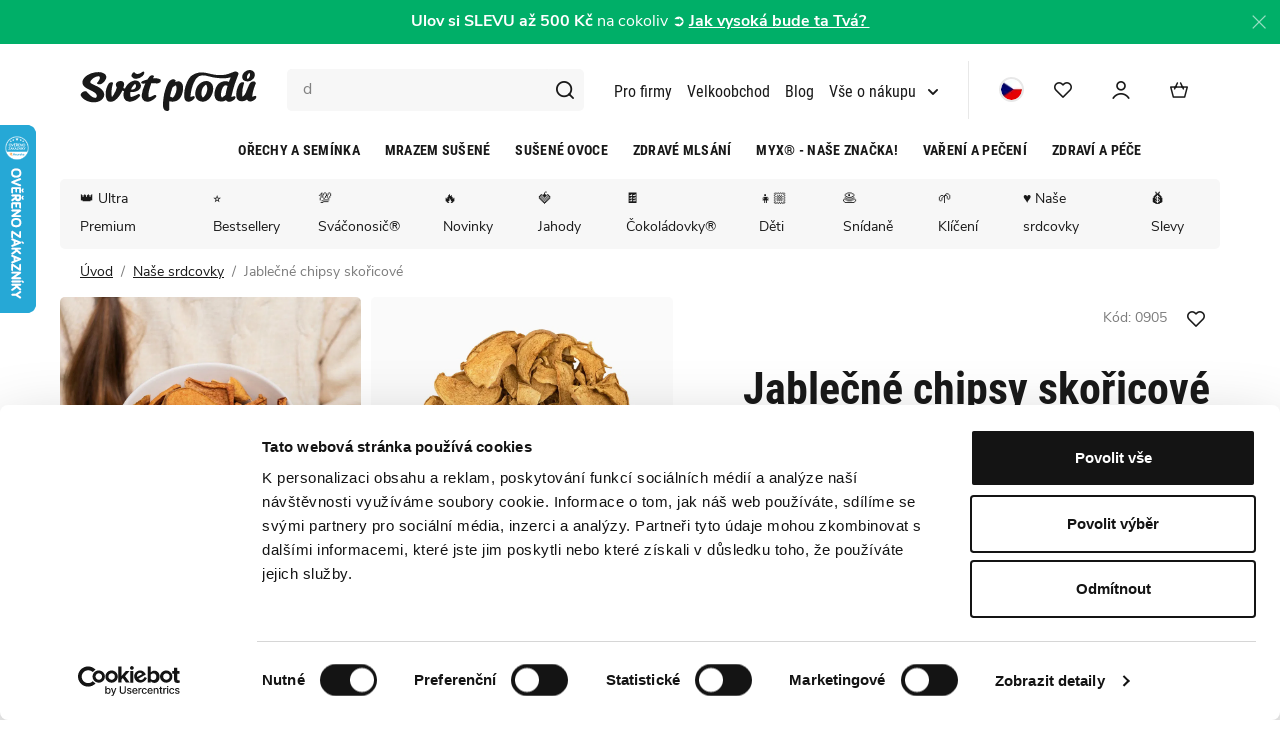

--- FILE ---
content_type: text/html; charset=UTF-8
request_url: https://www.svetplodu.cz/jablecne-chipsy-skoricove_z14452/
body_size: 54212
content:
<!DOCTYPE html>


                     
    
         
            
   

    
        
                
        
        

                                                

   
   
   


<html class="no-js lang-cs" lang="cs">
<head>
   <meta charset="utf-8">
   
      <meta name="author" content="SVĚT PLODŮ">
   

   <meta name="web_author" content="wpj.cz">

   
      <meta name="description" content="Voníme jako Vánoce, jsme sladké, křupavé a hlavně skořicové. Uvidíš, že lepší jablka jsi ještě neměl.✔️ Vyzvednout si nás můžeš ve Světě plodů!">
   

         <meta name="viewport" content="width=device-width, initial-scale=1">
   
   <meta property="og:title" content="Jablečné chipsy skořicové | SVĚT PLODŮ - SVĚT PLODŮ">
      
         <meta property="og:image" content="https://static.svetplodu.cz/data/tmp/108/1/17731_108.jpg?1730907029_1">
   
   <meta property="og:url" content="https://www.svetplodu.cz/jablecne-chipsy-skoricove_z14452/">
   <meta property="og:type" content="website">

   
   

   
      <title>Jablečné chipsy skořicové | SVĚT PLODŮ - SVĚT PLODŮ</title>
   

   
      
   <link rel="stylesheet" href="https://static.svetplodu.cz/_cdn/typekit/ryj6qxo">


      
         <link rel="stylesheet" href="https://static.svetplodu.cz/web/build/app.b9e3e8bc.css">
         
      
   <link rel="stylesheet" href="https://static.svetplodu.cz/web/build/product.ea1292b2.css">

   

   
         <link rel="canonical" href="https://www.svetplodu.cz/jablecne-chipsy-skoricove_z14452/">
   

   
            
               <meta name="robots" content="index, follow">
         
    

   
         

   
   <link rel="shortcut icon" href="https://www.svetplodu.cz/favicon.ico">

   
   <link rel="apple-touch-icon" sizes="180x180" href="https://www.svetplodu.cz/system-images/apple-touch-icon.png">
   <link rel="icon" type="image/png" sizes="32x32" href="https://www.svetplodu.cz/system-images/favicon-32x32.png">
   <link rel="icon" type="image/png" sizes="16x16" href="https://www.svetplodu.cz/system-images/favicon-16x16.png">
   <link rel="manifest" href="https://static.svetplodu.cz/templates/images/share/site.webmanifest">
   
               <link rel="alternate" hreflang="cs" href="https://www.svetplodu.cz/jablecne-chipsy-skoricove_z14452/">
               <link rel="alternate" hreflang="sk" href="https://www.svetplodu.sk/jablkove-chipsy-skoricove_z14452/">
      <link rel="alternate" hreflang="x-default" href="https://www.svetplodu.cz/">

   <link rel="search" href="/vyhledavani/" type="text/html">

   <script src="https://static.svetplodu.cz/common/static/js/sentry-6.16.1.min.js"></script>

<script>
   Sentry.init({
      dsn: 'https://bdac53e35b1b4424b35eb8b76bcc2b1a@sentry.wpj.cz/9',
      allowUrls: [
         /www\.svetplodu\.cz\//
      ],
      denyUrls: [
         // Facebook flakiness
         /graph\.facebook\.com/i,
         // Facebook blocked
         /connect\.facebook\.net\/en_US\/all\.js/i,
         // Chrome extensions
         /extensions\//i,
         /^chrome:\/\//i,
         /kupshop\.local/i
      ],
      beforeSend(event) {
         if (!/FBA[NV]|PhantomJS|SznProhlizec/.test(window.navigator.userAgent)) {
            return event;
         }
      },
      ignoreErrors: [
         // facebook / ga + disabled cookies
         'fbq is not defined',
         'Can\'t find variable: fbq',
         '_gat is not defined',
         'AW is not defined',
         'Can\'t find variable: AW',
         'url.searchParams.get', // gtm koza
         // localstorage not working in incoginto mode in iOS
         'The quota has been exceeded',
         'QuotaExceededError',
         'Undefined variable: localStorage',
         'localStorage is null',
         'The operation is insecure',
         "Failed to read the 'localStorage'",
         "gtm_",
         "Can't find variable: glami",
      ]
   });

   Sentry.setTag("web", "prod_svetplodu_db");
   Sentry.setTag("wbpck", 1);
   Sentry.setTag("adm", 0);
   Sentry.setTag("tpl", "x");
   Sentry.setTag("sentry_v", "6.16.1");
</script>

   <script>
   window.wpj = window.wpj || {};
   wpj.onReady = wpj.onReady || [];
   wpj.jsShop = wpj.jsShop || {events:[]};

   window.dataLayer = window.dataLayer || [];
   function gtag() {
      window.dataLayer.push(arguments);
   }
   window.wpj.cookie_bar_send = false;

   wpj.getCookie = (sKey) => decodeURIComponent(
      document.cookie.replace(
         new RegExp(
            '(?:(?:^|.*;)\\s*' +
            encodeURIComponent(sKey).replace(/[\-\.\+\*]/g, '\\$&') +
            '\\s*\\=\\s*([^;]*).*$)|^.*$'
         ),
         '$1'
      )
   ) || null;

   </script>

<script>
   wpj.data = wpj.data || { };

      wpj.data.instagram = true;
   
   
   wpj.data.captcha = { sitekey: '0x4AAAAAABBkpPomgW5qPNGG' };
   
   

   
</script>


   

         <meta name="google-site-verification" content="">
         <meta name="google-site-verification" content="pKFn8YKAkX0svfCaeqFkZoeKupcMKx9BODzDIcNOH4c">
         <meta name="google-site-verification" content="aaeabf42a2b88bc2e799a91e2da0d3013b66c91b02dbf3795142582dab0834da">
   
         <meta name="facebook-domain-verification" content="">
         <meta name="facebook-domain-verification" content="f629qhiyxajz3yr3gy2rweepca7cy5">
   
   
   
          

      <script type="text/javascript">window.dataLayer = window.dataLayer || [];page_data = {"page":{"language":"cs","title":"Jable\u010dn\u00e9 chipsy sko\u0159icov\u00e9","path":"\/jablecne-chipsy-skoricove_z14452\/","currency":"CZK","currencyRate":"1.00000000","type":"product"},"user":{"cartId":"no-cartID","userType":"anonymous","cookie_bar":true},"resetRefferer":false,"google_tag_params":{"ecomm_pagetype":"product","ecomm_prodid":"0905\/100G","ecomm_totalvalue":"129"},"product":{"prodId":"0905\/100G","prodIdProduct":14452,"prodIdVariation":13151,"prodHasVariations":true,"prodVat":12,"prodCategory":"Na\u0161e srdcovky","prodName":"Jable\u010dn\u00e9 chipsy sko\u0159icov\u00e9","prodPrice":"129","prodPriceVat":"13.82","prodPriceWithVat":"129","prodPriceWithoutVat":"115.18"}};</script><script type="text/javascript" src="https://static.svetplodu.cz/common/static/wpj/wpj.gtm.js?v2"></script><script>var hash = location.href.split("#")[1] || "";window.wpj = window.wpj || {  };wpj.onReady =  wpj.onReady || [];gtm_prva = {  };gtm_prva[13151] = {'prodId': '0905/100G','prodIdVariation': '13151','prodIdProduct': '14452','prodEAN': '8594189549457','prodVariant': 'Váha: 100g','prodDiscountPercent': '0','prodCode': '0905/100G','prodPriceVat': '129.0000','prodPriceWithoutVat': '115.1786'};wpj.onReady.push(function () {$('input[name=IDvariation]').on('change', function () {old_gtm_getDetailImpressions($(this).val(), 'DetailImpressionsVariation');});if (hash != "") {variation = gtm_getVariation(hash);product = $.extend(page_data['product'], variation);page_data = $.extend(page_data, { 'product': product  });}old_gtm_getDetailImpressions(hash, 'DetailImpressions');});dataLayer.push(page_data);</script><!-- Google Tag Manager --><script>(function(w,d,s,l,i) {w[l] = w[l] || [];w[l].push({'gtm.start': new Date().getTime(), event: 'gtm.js'});
                  var f = d.getElementsByTagName(s)[0],j=d.createElement(s),dl=l != 'dataLayer' ? '&l=' + l : '';
                  j.async = true;j.src='//www.googletagmanager.com/gtm.js?id=' + i + dl;f.parentNode.insertBefore(j, f);
               })(window, document, 'script', 'dataLayer', 'GTM-PRX5JWN');</script><!-- End Google Tag Manager -->   </head>
<body >





   
      
                <div class="alert alert-info alert-dismissible text-center infopanel "
        data-infopanel="37"
        data-version="400" data-nosnippet>
               <p style="text-align:center"><strong>Ulov si SLEVU až 500 Kč</strong> na cokoliv ➲ <strong><a href="https://www.svetplodu.cz/dnesni-akce">Jak vysoká bude ta Tvá? </a></strong></p>
                     <button type="button" class="close" data-infopanel-close="37" aria-label="Zavřít">
            <span class="fc lightbox_close"></span>
         </button>
         </div>
   <script>
      var $localInfoPanelsData = {};
      var $infoPanel = null;

      if (window.localStorage.getItem('info_panels')) {
         $localInfoPanelsData = JSON.parse(window.localStorage.getItem('info_panels'));
         $infoPanel = $localInfoPanelsData['info-panel-37'];
      }

      if ($infoPanel && $infoPanel['version'] >= "400") {
         var $infoElements = document.querySelectorAll('[data-infopanel="37"]');
         $infoElements.forEach(element => {
            element.remove();
         });
      }
   </script>


<header class="header">
   <div class="container">
      <div class="header-top">
         <div class="header-burger header-icon">
            <a href="" data-toggle="burger">                <span class="fc icons_burger"></span>
               <strong>Menu</strong>
            </a>
         </div>
         <a href="/" title="SVĚT PLODŮ" class="logo">
            <img src="https://static.svetplodu.cz/templates/images/logo.svg" alt="SVĚT PLODŮ" width="177" height="41">
         </a>
         <a href="/jsme-finalisty-shoproku-2024/" class="heureka-logo-desktop">
            <img class="img-responsive" src="/templates/images/logo-heureka.svg" alt="heureka-logo">
         </a>
                  <div class="fc icons_search search-resp-switch" data-search-switch></div>
         <div class="header-search-inline">
   <form method="get" action="/vyhledavani/">
      <input type="text" name="search" value="" maxlength="100" class="form-control autocomplete-control"
             placeholder="Na co máte chuť?" autocomplete="off" data-search-input>
      <button name="submit" type="submit" value="Hledat"
              class="btn btn-search fc icons_search"></button>
      <div class="fc icons_close search-resp-switch" data-search-switch></div>
   </form>
   <a href="/jsme-finalisty-shoproku-2024/" class="heureka-logo-mobile">
      <img class="img-responsive" src="/templates/images/logo-heureka.svg" alt="heureka-logo">
   </a>

</div>
         <script id="productSearch" type="text/x-dot-template">
      <div class="autocomplete-inner">
      
      {{? it.items.Produkty || it.items.Kategorie || it.items.Vyrobci || it.items.Clanky }}


      <div class="autocomplete-products">
         {{? it.items.Kategorie }}
         <div class="autocomplete-categories">
            
            <p class="title-default">Kategorie</p>
            
            <ul>
               {{~it.items.Kategorie.items :item :index}}
               <li data-autocomplete-item="section">
                  <a href="/presmerovat/?type=category&id={{=item.id}}">{{=item.name}}</a>
               </li>
               {{~}}
            </ul>
         </div>
         {{?}}

         {{? it.items.Vyrobci }}
         <div class="autocomplete-categories">
            <p class="title-default">Značky</p>
            <ul>
               {{~it.items.Vyrobci.items :item :index}}
               <li data-autocomplete-item="section">
                  <a href="/presmerovat/?type=producer&id={{=item.id}}">{{=item.label}}</a>
               </li>
               {{~}}
            </ul>
         </div>
         {{?}}
         {{? it.items.Produkty }}
         <div class="autocomplete-products-inner">
            
            <p class="title-default">Zboží</p>
            
            <ul>
               {{~it.items.Produkty.items :item :index}}
               <li data-autocomplete-item="product">
                  <a href="/presmerovat/?type=product&id={{=item.id}}">
                     {{? item.image }}
                     <img src="{{=item.image}}" alt="{{=item.label}}" loading="lazy">
                     {{??}}
                     <img src="/templates/images/no-img.jpg" alt="{{=item.label}}" loading="lazy">
                     {{?}}
                     <span class="h6">{{=item.label}}</span>
                  </a>
               </li>
               {{~}}
            </ul>
            
            <div class="ac-showall" data-autocomplete-item="show-all">
               <a href="" class="btn btn-primary">Zobrazit všechny výsledky</a>
            </div>
            
         </div>
         {{?}}
      </div>

      {{? it.items.Clanky }}
      <div class="autocomplete-side">
         <div class="autocomplete-categories">
            <p class="title-default">Blog</p>
            <ul>
               {{~it.items.Clanky.items :item :index}}
               <li data-autocomplete-item="section">
                  <a href="/presmerovat/?type=article&id={{=item.id}}"><span class="h6">{{=item.label}}</span></a>
               </li>
               {{~}}
            </ul>
         </div>

         
      </div>
      {{?}}
      
      <div class="ac-showall ac-showall-resp" data-autocomplete-item="show-all">
         <a href="" class="btn btn-primary btn-block">Zobrazit všechny výsledky</a>
      </div>
      
   {{??}}
      <div class="autocomplete-noresult">
         <p>
            
            Žádný výsledek
            
         </p>
      </div>
      {{?}}
      
   </div>
</script>

<script>
   
   wpj.onReady.push(function() {
      $('[data-search-input]').productSearch();
   });
   
</script>
         
<div class="header-menu">
   
   <ul class="list-unstyled ">
                     <li class="level-0 ">
            <a href="/odberatele-kancelare/" >
               Pro firmy
                           </a>
                     </li>
               <li class="level-0 ">
            <a href="/registrace-b2b" >
               Velkoobchod
                           </a>
                     </li>
               <li class="level-0 ">
            <a href="/blog" >
               Blog
                           </a>
                     </li>
               <li class="level-0 has-menu-submenu ">
            <a href="/vse-o-nakupu/" >
               Vše o nákupu
               <span class="fc icons_caret-down"></span>            </a>
                           
   <ul class="list-unstyled menu-submenu">
               <img src="https://static.svetplodu.cz/templates/images/header-menu.jpeg" height="210" width="166" loading="lazy" alt="">
                     <li class="level-1 has-menu-submenu ">
            <a href="" >
               Svět plodů
                           </a>
                           
   <ul class="list-unstyled menu-submenu">
                     <li class="level-2 ">
            <a href="/kontakt/" >
               Kontakt
                           </a>
                     </li>
               <li class="level-2 ">
            <a href="/o-nas" >
               O nás
                           </a>
                     </li>
               <li class="level-2 ">
            <a href="/prodejny" >
               Prodejny
                           </a>
                     </li>
               <li class="level-2 ">
            <a href="/ochutnavky/" >
               Ochutnávky
                           </a>
                     </li>
         </ul>

                     </li>
               <li class="level-1 has-menu-submenu ">
            <a href="" >
               Nákup
                           </a>
                           
   <ul class="list-unstyled menu-submenu">
                     <li class="level-2 ">
            <a href="/doprava-a-platba" >
               Doprava a platba
                           </a>
                     </li>
               <li class="level-2 ">
            <a href="/obchodni-podminky" >
               Obchodní podmínky
                           </a>
                     </li>
               <li class="level-2 ">
            <a href="/faq-casto-kladene-dotazy/" >
               Často kladené dotazy
                           </a>
                     </li>
               <li class="level-2 ">
            <a href="/reklamace-vraceni" >
               Reklamace a vrácení
                           </a>
                     </li>
         </ul>

                     </li>
         </ul>

                     </li>
         </ul>

</div>

         <div class="header-icons">
            <div class="lang-wrapper">
                              <div class="lang-opener">
                                    <img src="https://static.svetplodu.cz/templates/images/cs.png" width="25" height="25" loading="lazy" alt="Česká republika">
               </div>
               <div class="lang-content">
                  
                                                               <p class="hidden">

                           <a href="/change-language/cs/" title="cs">
                                                            <img src="https://static.svetplodu.cz/templates/images/cs.png" width="25" height="25" loading="lazy" alt="Česká republika">
                              Česká republika
                           </a>
                        </p>
                                                                                    <p>

                           <a href="/change-language/sk/" title="sk">
                                                            <img src="https://static.svetplodu.cz/templates/images/sk.png" width="25" height="25" loading="lazy" alt="Slovensko">
                              Slovensko
                           </a>
                        </p>
                                                      </div>
            </div>


            <div class="header-favorites header-icon cart-signin" data-cartbox-favorites data-cartbox-favorites-link
                 data-url="/">
               
               <a href="/prihlaseni/">
                  <span class="fc icons_heart"></span>
                  <span class="count">0</span>
               </a>
            </div>
                        <div class="header-login header-icon" id="js-shop-user">
               <a href="/prihlaseni/" class="cart-signin">
                  <span class="fc icons_user"></span>
               </a>
            </div>
            <div class="header-cart header-icon" id="js-shop-cart-info">
   <a href="/kosik/" class='empty'>
      <span class='fc icons_cart'></span>
      <span class='price'></span>
   </a>
</div>

<div id="js-shop-cart">
</div>
         </div></div>

      <div class="header-sections">
          <ul class="level-0" data-sections="header"><li class="nav-item has-submenu" data-navitem="3469"><a href="/dnesni-akce-az-35_k3469/" class="nav-link nav-link-3469">Dnešní akce až -35%</a><div class="submenu"><div class="submenu-col submenu-sections"><p class="title-default">Kategorie</p><ul class="level-1"><li class="nav-item " data-navitem="3728"><a href="https://www.svetplodu.cz/dnesni-akce" class="nav-link">Akce: Dárek zdarma</a></li><li class="nav-item " data-navitem="3730"><a href="https://www.svetplodu.cz/mrazem-susene_k3168/" class="nav-link">Mrazem sušené až -35%</a></li></ul></div><div class="submenu-col submenu-sections submenu-fragment has-content"><figure class="w-figure text-left"><a class="w-photo w-photo-size-original " href="//www.svetplodu.cz/mrazem-susene_k3168/"><div class="w-photo w-photo-size-original "><img src="/data/tmp/105/6/20276_105.jpg" srcset="/data/tmp/104/6/20276_104.jpg?1767885087 300w, /data/tmp/105/6/20276_105.jpg?1767885087 600w, /data/tmp/106/6/20276_106.jpg?1767885087 1000w, /data/tmp/107/6/20276_107.jpg?1767885087 1080w" sizes="(min-width: 1440px) 1080px, (min-width: 1220px) 1080px, (min-width: 768px) calc((100vw / 1) - 20px), calc(100vw - 20px)" draggable="true" class="" loading="lazy"></div></a></figure></div><div class="submenu-col submenu-products-wrapper"><div class="submenu-products"><p class="title-default">Nejoblíbenější</p><div class="product"><div class="image"><a href="/jahody-lyofilizovane-platky_z705/" title="Zobrazit produkt"><img src="https://static.svetplodu.cz/data/tmp/4/8/20408_4.jpg?1768324945_1" alt="Jahody lyofilizované plátky" class="img-responsive" width="66" height="60" loading="lazy"></a></div><div class="title"><a href="/jahody-lyofilizovane-platky_z705/" title="Zobrazit produkt">Jahody lyofilizované plátky</a><br><span class="strike-price"> 96 Kč / 100g </span><span class="price"> Od 96 Kč / 100g </span></div><span class="flag flag-discount discount-round">-25%</span></div></div></div></div></li><li class="nav-item has-submenu" data-navitem="879"><a href="/orechy-a-seminka_k879/" class="nav-link nav-link-879">Ořechy a semínka</a><div class="submenu"><div class="submenu-col submenu-sections"><p class="title-default">Kategorie</p><ul class="level-1"><li class="nav-item " data-navitem="1029"><a href="/orechy-a-seminka_k879/prirodni-orechy_k1029/" class="nav-link">Přírodní ořechy</a></li><li class="nav-item " data-navitem="2885"><a href="/orechy-a-seminka_k879/prazene-orechy-na-sucho_k2885/" class="nav-link">Pražené ořechy na sucho</a></li><li class="nav-item " data-navitem="3603"><a href="/orechy-a-seminka_k879/slane-prazene-orechy_k3603/" class="nav-link">Slané pražené ořechy</a></li><li class="nav-item " data-navitem="3601"><a href="/orechy-a-seminka_k879/sladke-prazene-orechy_k3601/" class="nav-link">Sladké pražené ořechy</a></li><li class="nav-item " data-navitem="1035"><a href="/orechy-a-seminka_k879/orechy-v-cokolade_k1035/" class="nav-link">Ořechy v čokoládě</a></li><li class="nav-item " data-navitem="3569"><a href="/snacky_k3472/slane-snacky_k3505/prazene-lusteniny_k3568/" class="nav-link">Pražené luštěniny</a></li><li class="nav-item " data-navitem="3558"><a href="/myx_k1032/orechove-smesi_k1976/" class="nav-link">Ořechové MYXy</a></li><li class="nav-item " data-navitem="1071"><a href="/orechy-a-seminka_k879/orechova-masla_k1071/" class="nav-link">Ořechová másla</a></li><li class="nav-item " data-navitem="1796"><a href="/orechy-a-seminka_k879/orechove-mouky-a-kousky_k1796/" class="nav-link">Mouky a kousky</a></li><li class="nav-item " data-navitem="1113"><a href="/orechy-a-seminka_k879/seminka_k1113/" class="nav-link">Semínka</a></li><li class="nav-item " data-navitem="1303"><a href="/orechy-a-seminka_k879/kliceni_k1303/" class="nav-link">Klíčení</a></li><li class="nav-item " data-navitem="3689"><a href="https://www.svetplodu.cz/podle-surovin_k3666/pistacie_k3678/" class="nav-link">Pistácie</a></li></ul></div><div class="submenu-col submenu-sections submenu-fragment has-content"><figure class="w-figure text-left"><a class="w-photo w-photo-size-original " href="/orechy-a-seminka_k879/prirodni-orechy_k1029/"><div class="w-photo w-photo-size-original "><img srcset="/data/tmp/104/5/12315_104.jpg?1654773089 300w, /data/tmp/105/5/12315_105.jpg?1654773089 600w, /data/tmp/106/5/12315_106.jpg?1654773089 1000w, /data/tmp/107/5/12315_107.jpg?1654773089 1080w" src="/data/tmp/105/5/12315_105.jpg" sizes="(min-width: 1440px) 1080px, (min-width: 1220px) 1080px, (min-width: 768px) calc((100vw / 1) - 20px), calc(100vw - 20px)" draggable="true" class=""></div></a></figure></div><div class="submenu-col submenu-products-wrapper"><div class="submenu-products"><p class="title-default">Nejoblíbenější</p><div class="product"><div class="image"><a href="/kesu-premium-xl_z14473/" title="Zobrazit produkt"><img src="https://static.svetplodu.cz/data/tmp/4/5/20295_4.jpg?1767966297_1" alt="Kešu Premium XL" class="img-responsive" width="66" height="60" loading="lazy"></a></div><div class="title"><a href="/kesu-premium-xl_z14473/" title="Zobrazit produkt">Kešu Premium XL</a><br><span class="price"> Od 38 Kč / 100g </span></div></div></div><div class="submenu-products"><p class="title-default">Novinky</p><div class="product"><div class="image"><a href="/svaconosic-mini_z15744/" title="Zobrazit produkt"><img src="https://static.svetplodu.cz/data/tmp/4/3/20093_4.jpg?1765293653_1" alt="Sváčonosič Mini" class="img-responsive" width="66" height="60" loading="lazy"></a></div><div class="title"><a href="/svaconosic-mini_z15744/" title="Zobrazit produkt">Sváčonosič Mini</a><br><span class="price"> 99 Kč </span></div></div><div class="product"><div class="image"><a href="/lunch-box_z15745/" title="Zobrazit produkt"><img src="https://static.svetplodu.cz/data/tmp/4/8/20098_4.jpg?1765364669_1" alt="Lunch box " class="img-responsive" width="66" height="60" loading="lazy"></a></div><div class="title"><a href="/lunch-box_z15745/" title="Zobrazit produkt">Lunch box </a><br><span class="price"> 99 Kč </span></div></div></div></div><div class="submenu-col submenu-article"><div class="articles-row custom-scrollbar "><div class="article"><a href="/clanek/201/nejlepsi-svaciny-do-skoly/" title="Nejlepší svačiny pro děti: Připravte je zdravě, rychle a barevně"><div class="img"><img src="https://static.svetplodu.cz/data/tmp/12/8/9478_12.jpg?1635923702_1" alt="Nejlepší svačiny pro děti: Připravte je zdravě, rychle a barevně" class="img-responsive" width="520" height="350" loading="lazy"><span class="article-section-tag article-section-8">Domácí recepty</span></div></a><div class="text"><p class="title"><a href="/clanek/201/nejlepsi-svaciny-do-skoly/">Nejlepší svačiny pro děti: Připravte je zdravě, rychle a barevně</a></p><p class="article-data"><span class="date">29.08.24</span><span> | 42964x přečteno</span></p></div></div></div></div></div></li><li class="nav-item has-submenu" data-navitem="3168"><a href="/mrazem-susene_k3168/" class="nav-link nav-link-3168">Mrazem sušené</a><div class="submenu"><div class="submenu-col submenu-sections"><p class="title-default">Kategorie</p><ul class="level-1"><li class="nav-item " data-navitem="1044"><a href="/mrazem-susene_k3168/mrazem-susene-ovoce_k1044/" class="nav-link">Ovoce přírodní</a></li><li class="nav-item " data-navitem="3461"><a href="/mrazem-susene_k3168/mrazem-susene-ovoce-v-cokolade_k3461/" class="nav-link">Ovoce v čokoládě</a></li><li class="nav-item " data-navitem="3560"><a href="/myx_k1032/ovocne-myxy_k1979/" class="nav-link">Ovocné MYXy</a></li><li class="nav-item " data-navitem="2111"><a href="/mrazem-susene_k3168/mrazem-susene-ovocne-prasky_k2111/" class="nav-link">Ovocné prášky</a></li><li class="nav-item " data-navitem="3024"><a href="/mrazem-susene_k3168/mrazem-susena-zelenina_k3024/" class="nav-link">Zelenina</a></li><li class="nav-item " data-navitem="3672"><a href="https://www.svetplodu.cz/podle-surovin_k3666/ananas_k3667/" class="nav-link">Ananas</a></li><li class="nav-item " data-navitem="3673"><a href="https://www.svetplodu.cz/podle-surovin_k3666/mango_k3665/" class="nav-link">Mango</a></li></ul></div><div class="submenu-col submenu-sections submenu-fragment has-content"><figure class="w-figure text-left"><a class="w-photo w-photo-size-original " href="/myx-smoothie_z2564/"><div class="w-photo w-photo-size-original "><img srcset="/data/tmp/104/6/12526_104.jpg?1658746452 300w, /data/tmp/105/6/12526_105.jpg?1658746452 600w, /data/tmp/106/6/12526_106.jpg?1658746452 1000w, /data/tmp/107/6/12526_107.jpg?1658746452 1080w" src="/data/tmp/105/6/12526_105.jpg" sizes="(min-width: 1440px) 1080px, (min-width: 1220px) 1080px, (min-width: 768px) calc((100vw / 1) - 20px), calc(100vw - 20px)" draggable="true" class=""></div></a></figure></div><div class="submenu-col submenu-products-wrapper"><div class="submenu-products"><p class="title-default">Nejoblíbenější</p><div class="product"><div class="image"><a href="/jahody-lyofilizovane-platky_z705/" title="Zobrazit produkt"><img src="https://static.svetplodu.cz/data/tmp/4/8/20408_4.jpg?1768324945_1" alt="Jahody lyofilizované plátky" class="img-responsive" width="66" height="60" loading="lazy"></a></div><div class="title"><a href="/jahody-lyofilizovane-platky_z705/" title="Zobrazit produkt">Jahody lyofilizované plátky</a><br><span class="strike-price"> 96 Kč / 100g </span><span class="price"> Od 96 Kč / 100g </span></div><span class="flag flag-discount discount-round">-25%</span></div></div><div class="submenu-products"><p class="title-default">Novinky</p><div class="product"><div class="image"><a href="/svaconosic-mini_z15744/" title="Zobrazit produkt"><img src="https://static.svetplodu.cz/data/tmp/4/3/20093_4.jpg?1765293653_1" alt="Sváčonosič Mini" class="img-responsive" width="66" height="60" loading="lazy"></a></div><div class="title"><a href="/svaconosic-mini_z15744/" title="Zobrazit produkt">Sváčonosič Mini</a><br><span class="price"> 99 Kč </span></div></div><div class="product"><div class="image"><a href="/lunch-box_z15745/" title="Zobrazit produkt"><img src="https://static.svetplodu.cz/data/tmp/4/8/20098_4.jpg?1765364669_1" alt="Lunch box " class="img-responsive" width="66" height="60" loading="lazy"></a></div><div class="title"><a href="/lunch-box_z15745/" title="Zobrazit produkt">Lunch box </a><br><span class="price"> 99 Kč </span></div></div></div><div class="submenu-products"><p class="title-default">Zachraň mě</p><div class="product"><div class="image"><a href="/zachrante-myx-mrazik-drt_z15548/" title="Zobrazit produkt"><img src="https://static.svetplodu.cz/data/tmp/4/3/12593_4.jpg?1658853037_1" alt="Zachraňte! MYX Mrazík drť" class="img-responsive" width="66" height="60" loading="lazy"></a></div><div class="title"><a href="/zachrante-myx-mrazik-drt_z15548/" title="Zobrazit produkt">Zachraňte! MYX Mrazík drť</a><br><span class="strike-price"> 169 Kč </span><span class="price"> 118 Kč </span></div><span class="flag flag-discount discount-round">-30%</span></div></div></div><div class="submenu-col submenu-article"><div class="articles-row custom-scrollbar "><div class="article"><a href="/clanek/345/tipy-na-darky-na-den-deti/" title="Čím nahradit sladkosti? Tipy na dětmi oblíbené zdravé mlsání"><div class="img"><img src="https://static.svetplodu.cz/data/tmp/12/4/12084_12.jpg?1653478701_1" alt="Čím nahradit sladkosti? Tipy na dětmi oblíbené zdravé mlsání" class="img-responsive" width="520" height="350" loading="lazy"><span class="article-section-tag article-section-4">Naše suroviny</span></div></a><div class="text"><p class="title"><a href="/clanek/345/tipy-na-darky-na-den-deti/">Čím nahradit sladkosti? Tipy na dětmi oblíbené zdravé mlsání</a></p><p class="article-data"><span class="date">10.05.22</span><span> | 40486x přečteno</span><span> | 4 minuty </span></p></div></div></div></div></div></li><li class="nav-item has-submenu" data-navitem="894"><a href="/susene-ovoce_k894/" class="nav-link nav-link-894">Sušené ovoce</a><div class="submenu"><div class="submenu-col submenu-sections"><p class="title-default">Kategorie</p><ul class="level-1"><li class="nav-item " data-navitem="1041"><a href="/susene-ovoce_k894/susene-ovoce-prirodni_k1041/" class="nav-link">Ovoce přírodní</a></li><li class="nav-item " data-navitem="1050"><a href="/susene-ovoce_k894/susene-ovoce-v-cokolade_k1050/" class="nav-link">Ovoce v čokoládě</a></li><li class="nav-item " data-navitem="1526"><a href="/susene-ovoce_k894/tycinky-a-valecky_k1526/" class="nav-link">Tyčinky</a></li><li class="nav-item " data-navitem="3623"><a href="/susene-ovoce_k894/ovocne-trubicky_k3623/" class="nav-link">Ovocné trubičky</a></li><li class="nav-item " data-navitem="3523"><a href="/susene-ovoce_k894/jablecne-trubicky-a-platky_k3523/" class="nav-link">Jablečné trubičky a plátky</a></li><li class="nav-item " data-navitem="3559"><a href="/myx_k1032/ovocne-myxy_k1979/" class="nav-link">Ovocné MYXy</a></li><li class="nav-item " data-navitem="3670"><a href="https://www.svetplodu.cz/podle-surovin_k3666/ananas_k3667/" class="nav-link">Ananas</a></li><li class="nav-item " data-navitem="3671"><a href="https://www.svetplodu.cz/podle-surovin_k3666/mango_k3665/" class="nav-link">Mango</a></li><li class="nav-item " data-navitem="3697"><a href="https://www.svetplodu.cz/podle-surovin_k3666/datle_k3696/" class="nav-link">Datle</a></li></ul></div><div class="submenu-col submenu-sections submenu-fragment has-content"><figure class="w-figure text-left"><a class="w-photo w-photo-size-original " href="/ananas-suseny-premium_z570/"><div class="w-photo w-photo-size-original "><img srcset="/data/tmp/104/3/12413_104.jpg?1655991122 300w, /data/tmp/105/3/12413_105.jpg?1655991122 600w, /data/tmp/106/3/12413_106.jpg?1655991122 768w, /data/tmp/107/3/12413_107.jpg?1655991122 768w" src="/data/tmp/105/3/12413_105.jpg" sizes="(min-width: 1440px) 768px, (min-width: 1220px) 768px, (min-width: 768px) calc((100vw / 1) - 20px), calc(100vw - 20px)" draggable="true" class=""></div></a></figure></div><div class="submenu-col submenu-products-wrapper"><div class="submenu-products"><p class="title-default">Nejoblíbenější</p><div class="product"><div class="image"><a href="/mango-susene-fancy_z507/" title="Zobrazit produkt"><img src="https://static.svetplodu.cz/data/tmp/4/6/18556_4.jpg?1748256997_1" alt="Mango sušené Fancy" class="img-responsive" width="66" height="60" loading="lazy"></a></div><div class="title"><a href="/mango-susene-fancy_z507/" title="Zobrazit produkt">Mango sušené Fancy</a><br><span class="price"> Od 46 Kč / 100g </span></div></div></div><div class="submenu-products"><p class="title-default">Zachraň mě</p><div class="product"><div class="image"><a href="/zachrante-myx-fruit-rolls-tropic_z15657/" title="Zobrazit produkt"><img src="https://static.svetplodu.cz/data/tmp/4/4/17504_4.jpg?1727735938_1" alt="Zachraňte! MYX Fruit rolls Tropic" class="img-responsive" width="66" height="60" loading="lazy"></a></div><div class="title"><a href="/zachrante-myx-fruit-rolls-tropic_z15657/" title="Zobrazit produkt">Zachraňte! MYX Fruit rolls Tropic</a><br><span class="strike-price"> 99 Kč </span><span class="price"> 50 Kč </span></div><span class="flag flag-discount discount-round">-49%</span></div></div></div><div class="submenu-col submenu-article"><div class="articles-row custom-scrollbar "><div class="article"><a href="/clanek/45/siricitany-v-potravinach/" title="Proč u nás nenajdete sířené ovoce?"><div class="img"><img src="https://static.svetplodu.cz/data/tmp/12/6/6396_12.jpg?1635923702_1" alt="Proč u nás nenajdete sířené ovoce?" class="img-responsive" width="520" height="350" loading="lazy"><span class="article-section-tag article-section-4">Naše suroviny</span></div></a><div class="text"><p class="title"><a href="/clanek/45/siricitany-v-potravinach/">Proč u nás nenajdete sířené ovoce?</a></p><p class="article-data"><span class="date">02.10.25</span><span> | 49010x přečteno</span><span> | 2 minuty </span></p></div></div></div></div></div></li><li class="nav-item has-submenu" data-navitem="3472"><a href="/zdrave-mlsani_k3472/" class="nav-link nav-link-3472">Zdravé mlsání</a><div class="submenu"><div class="submenu-col submenu-sections"><p class="title-default">Kategorie</p><ul class="level-1"><li class="nav-item " data-navitem="3506"><a href="/zdrave-mlsani_k3472/sladke-snacky_k3506/" class="nav-link">Sladké snacky</a></li><li class="nav-item " data-navitem="3505"><a href="/zdrave-mlsani_k3472/slane-snacky_k3505/" class="nav-link">Slané snacky</a></li><li class="nav-item " data-navitem="3488"><a href="/supervyziva_k909/tycinky_k1526/" class="nav-link">Tyčinky</a></li><li class="nav-item " data-navitem="3622"><a href="/zdrave-mlsani_k3472/jerky_k3622/" class="nav-link">Jerky</a></li><li class="nav-item " data-navitem="3473"><a href="/zdrave-mlsani_k3472/zeleninove-chipsy_k3473/" class="nav-link">Zeleninové chipsy</a></li><li class="nav-item " data-navitem="3602"><a href="/zdrave-mlsani_k3472/snack-boxy_k3602/" class="nav-link">Snack Boxy</a></li></ul></div><div class="submenu-col submenu-sections submenu-fragment has-content"><figure class="w-figure text-left"><a class="w-photo w-photo-size-original " href="/vegbites-chips_z14504/"><div class="w-photo w-photo-size-original "><img src="/data/tmp/105/5/12605_105.jpg" srcset="/data/tmp/104/5/12605_104.jpg?1658925307 300w, /data/tmp/105/5/12605_105.jpg?1658925307 600w, /data/tmp/106/5/12605_106.jpg?1658925307 1000w, /data/tmp/107/5/12605_107.jpg?1658925307 1080w" sizes="(min-width: 1440px) 1080px, (min-width: 1220px) 1080px, (min-width: 768px) calc((100vw / 1) - 20px), calc(100vw - 20px)" draggable="true" class="" loading="lazy"></div></a></figure><div class=""></div></div><div class="submenu-col submenu-products-wrapper"><div class="submenu-products"><p class="title-default">Nejoblíbenější</p><div class="product"><div class="image"><a href="/myx-salty_z1515/" title="Zobrazit produkt"><img src="https://static.svetplodu.cz/data/tmp/4/4/19144_4.jpg?1757712467_1" alt="MYX Salty" class="img-responsive" width="66" height="60" loading="lazy"></a></div><div class="title"><a href="/myx-salty_z1515/" title="Zobrazit produkt">MYX Salty</a><br><span class="price"> Od 35 Kč / 100g </span></div></div></div><div class="submenu-products"><p class="title-default">Zachraň mě</p><div class="product"><div class="image"><a href="/zachrante-myx-fruit-rolls-tropic_z15657/" title="Zobrazit produkt"><img src="https://static.svetplodu.cz/data/tmp/4/4/17504_4.jpg?1727735938_1" alt="Zachraňte! MYX Fruit rolls Tropic" class="img-responsive" width="66" height="60" loading="lazy"></a></div><div class="title"><a href="/zachrante-myx-fruit-rolls-tropic_z15657/" title="Zobrazit produkt">Zachraňte! MYX Fruit rolls Tropic</a><br><span class="strike-price"> 99 Kč </span><span class="price"> 50 Kč </span></div><span class="flag flag-discount discount-round">-49%</span></div></div></div><div class="submenu-col submenu-article"></div></div></li><li class="nav-item has-submenu" data-navitem="1032"><a href="/myx-nase-znacka_k1032/" class="nav-link nav-link-1032">MYX® - naše značka!</a><div class="submenu"><div class="submenu-col submenu-sections"><p class="title-default">Kategorie</p><ul class="level-1"><li class="nav-item " data-navitem="1976"><a href="/myx-nase-znacka_k1032/orechove-myxy_k1976/" class="nav-link">Ořechové MYXy</a></li><li class="nav-item " data-navitem="1979"><a href="/myx-nase-znacka_k1032/ovocne-myxy_k1979/" class="nav-link">Ovocné MYXy</a></li><li class="nav-item " data-navitem="3556"><a href="/myx-nase-znacka_k1032/lusteninove-myxy_k3556/" class="nav-link">Luštěninové MYXy</a></li><li class="nav-item " data-navitem="3557"><a href="/myx-nase-znacka_k1032/zeleninove-myxy_k3557/" class="nav-link">Zeleninové MYXy</a></li><li class="nav-item " data-navitem="3653"><a href="https://www.svetplodu.cz/snacky_k3472/snack-boxy_k3602/" class="nav-link">Snack Boxy</a></li></ul></div><div class="submenu-col submenu-sections submenu-fragment has-content"><figure class="w-figure text-left"><a class="w-photo w-photo-size-original " href="/myx-samurai_z14555/"><div class="w-photo w-photo-size-original "><img srcset="/data/tmp/104/6/12686_104.jpg?1660642569 300w, /data/tmp/105/6/12686_105.jpg?1660642569 600w, /data/tmp/106/6/12686_106.jpg?1660642569 1000w, /data/tmp/107/6/12686_107.jpg?1660642569 1080w" src="/data/tmp/105/6/12686_105.jpg" sizes="(min-width: 1440px) 1080px, (min-width: 1220px) 1080px, (min-width: 768px) calc((100vw / 1) - 20px), calc(100vw - 20px)" draggable="true" class=""></div></a></figure></div><div class="submenu-col submenu-products-wrapper"><div class="submenu-products"><p class="title-default">Nejoblíbenější</p><div class="product"><div class="image"><a href="/myx-exclusivka_z1218/" title="Zobrazit produkt"><img src="https://static.svetplodu.cz/data/tmp/4/3/20353_4.jpg?1768229469_1" alt="MYX Exclusivka" class="img-responsive" width="66" height="60" loading="lazy"></a></div><div class="title"><a href="/myx-exclusivka_z1218/" title="Zobrazit produkt">MYX Exclusivka</a><br><span class="price"> Od 57 Kč / 100g </span></div></div></div><div class="submenu-products"><p class="title-default">Novinky</p><div class="product"><div class="image"><a href="/svaconosic-mini_z15744/" title="Zobrazit produkt"><img src="https://static.svetplodu.cz/data/tmp/4/3/20093_4.jpg?1765293653_1" alt="Sváčonosič Mini" class="img-responsive" width="66" height="60" loading="lazy"></a></div><div class="title"><a href="/svaconosic-mini_z15744/" title="Zobrazit produkt">Sváčonosič Mini</a><br><span class="price"> 99 Kč </span></div></div><div class="product"><div class="image"><a href="/lunch-box_z15745/" title="Zobrazit produkt"><img src="https://static.svetplodu.cz/data/tmp/4/8/20098_4.jpg?1765364669_1" alt="Lunch box " class="img-responsive" width="66" height="60" loading="lazy"></a></div><div class="title"><a href="/lunch-box_z15745/" title="Zobrazit produkt">Lunch box </a><br><span class="price"> 99 Kč </span></div></div></div><div class="submenu-products"><p class="title-default">Zachraň mě</p><div class="product"><div class="image"><a href="/zachrante-myx-mrazik-drt_z15548/" title="Zobrazit produkt"><img src="https://static.svetplodu.cz/data/tmp/4/3/12593_4.jpg?1658853037_1" alt="Zachraňte! MYX Mrazík drť" class="img-responsive" width="66" height="60" loading="lazy"></a></div><div class="title"><a href="/zachrante-myx-mrazik-drt_z15548/" title="Zobrazit produkt">Zachraňte! MYX Mrazík drť</a><br><span class="strike-price"> 169 Kč </span><span class="price"> 118 Kč </span></div><span class="flag flag-discount discount-round">-30%</span></div></div></div><div class="submenu-col submenu-article"><div class="articles-row custom-scrollbar "><div class="article"><a href="/clanek/47/kde-se-vzal-nas-myx/" title="Kde se vzal náš MYX"><div class="img"><img src="https://static.svetplodu.cz/data/tmp/12/5/8605_12.jpg?1635923702_1" alt="Kde se vzal náš MYX" class="img-responsive" width="520" height="350" loading="lazy"><span class="article-section-tag article-section-5">O Světě plodů</span></div></a><div class="text"><p class="title"><a href="/clanek/47/kde-se-vzal-nas-myx/">Kde se vzal náš MYX</a></p><p class="article-data"><span class="date">11.10.24</span><span> | 24235x přečteno</span><span> | 2 minuty </span></p></div></div></div></div></div></li><li class="nav-item has-submenu" data-navitem="915"><a href="/vareni-a-peceni_k915/" class="nav-link nav-link-915">Vaření a pečení</a><div class="submenu"><div class="submenu-col submenu-sections"><p class="title-default">Kategorie</p><ul class="level-1"><li class="nav-item " data-navitem="1095"><a href="/vareni-a-peceni_k915/cokolada-a-kakao_k1095/" class="nav-link">Čokoláda a kakao</a></li><li class="nav-item " data-navitem="3153"><a href="/vareni-a-peceni_k915/mlete-orechy-a-mouky_k3153/" class="nav-link">Mleté ořechy a mouky</a></li><li class="nav-item " data-navitem="1361"><a href="/vareni-a-peceni_k915/prirodni-barviva_k1361/" class="nav-link">Přírodní barviva</a></li><li class="nav-item " data-navitem="1101"><a href="/vareni-a-peceni_k915/kokosove-produkty_k1101/" class="nav-link">Kokosové produkty</a></li><li class="nav-item " data-navitem="1098"><a href="/vareni-a-peceni_k915/vanilka_k1098/" class="nav-link">Vanilka</a></li><li class="nav-item " data-navitem="2810"><a href="/vareni-a-peceni_k915/karamel_k2810/" class="nav-link">Karamel</a></li><li class="nav-item " data-navitem="1309"><a href="/vareni-a-peceni_k915/extrakty-a-prirodni-aromata_k1309/" class="nav-link">Extrakty a aromata</a></li><li class="nav-item " data-navitem="3627"><a href="/ranajky_k3586/sladidla-a-dochucovadla_k3591/" class="nav-link">Sladidla a dochucovadla</a></li></ul></div><div class="submenu-col submenu-sections submenu-fragment has-content"><h6 class="text-left">VE SPÍŽI MI CHYBÍ</h6><div class="w-text"><ul><li><a href="/horka-60-cokolada_z4604/" data-id="4604" data-type="product">Hořká čokoláda</a></li><li><a data-id="1975" data-type="product" href="/datlova-pasta-premium_z1975/" target="_blank" rel="norefferer">Prémiová datlová pasta</a></li><li><a data-type="internal" href="/mandlova-mouka-extra-fine_z3059/">Mandlová mouka</a></li><li><a data-type="internal" href="/jahody-lyofilizovane-prasek_z2021/">Jahodový prášek</a></li><li><a data-id="3974" data-type="product" href="/karamelovy-pudr_z3974/">Karamelový pudr</a></li><li><a data-id="195" data-type="product" href="/kokos-strouhany_z195/" target="_blank" rel="norefferer">Strouhaný kokos</a></li><li><a data-type="internal" href="/vanilkovy-extrakt-nielsen-massey_z2423/">Vanilkový extrakt</a></li></ul></div></div><div class="submenu-col submenu-products-wrapper"><div class="submenu-products"><p class="title-default">Nejoblíbenější</p><div class="product"><div class="image"><a href="/horka-70-cokolada_z894/" title="Zobrazit produkt"><img src="https://static.svetplodu.cz/data/tmp/4/4/4784_4.jpg?1635923702_1" alt="Hořká 70% čokoláda" class="img-responsive" width="66" height="60" loading="lazy"></a></div><div class="title"><a href="/horka-70-cokolada_z894/" title="Zobrazit produkt">Hořká 70% čokoláda</a><br><span class="price"> Od 42 Kč / 100g </span></div></div></div><div class="submenu-products"><p class="title-default">Novinky</p><div class="product"><div class="image"><a href="/gresik-cesnek-granulovany_z15846/" title="Zobrazit produkt"><img src="https://static.svetplodu.cz/data/tmp/4/3/19983_4.jpg?1764677707_1" alt="GREŠÍK Česnek granulovaný" class="img-responsive" width="66" height="60" loading="lazy"></a></div><div class="title"><a href="/gresik-cesnek-granulovany_z15846/" title="Zobrazit produkt">GREŠÍK Česnek granulovaný</a><br><span class="price"> 59 Kč </span></div></div><div class="product"><div class="image"><a href="/kakao-ultra-premium_z15784/" title="Zobrazit produkt"><img src="https://static.svetplodu.cz/data/tmp/4/1/19371_4.jpg?1762359012_1" alt="Kakao Ultra Premium" class="img-responsive" width="66" height="60" loading="lazy"></a></div><div class="title"><a href="/kakao-ultra-premium_z15784/" title="Zobrazit produkt">Kakao Ultra Premium</a><br><span class="price"> 199 Kč </span></div></div></div></div><div class="submenu-col submenu-article"><div class="articles-row custom-scrollbar "><div class="article"><a href="/clanek/430/seminkovy-chleb-s-vajickovou-pomazankou/" title="Bezlepkový semínkový chléb s vajíčkovou pomazánkou"><div class="img"><img src="https://static.svetplodu.cz/data/tmp/12/5/14555_12.jpg?1676551731_1" alt="Bezlepkový semínkový chléb s vajíčkovou pomazánkou" class="img-responsive" width="520" height="350" loading="lazy"><span class="article-section-tag article-section-8">Domácí recepty</span></div></a><div class="text"><p class="title"><a href="/clanek/430/seminkovy-chleb-s-vajickovou-pomazankou/">Bezlepkový semínkový chléb s vajíčkovou pomazánkou</a></p><p class="article-data"><span class="date">22.02.23</span><span> | 12887x přečteno</span></p></div></div></div></div></div></li><li class="nav-item has-submenu" data-navitem="3629"><a href="/zdravi-a-pece_k3629/" class="nav-link nav-link-3629">Zdraví a péče</a><div class="submenu"><div class="submenu-col submenu-sections"><p class="title-default">Kategorie</p><ul class="level-1"><li class="nav-item " data-navitem="3663"><a href="/zdravi-a-pece_k3629/doplnky-stravy_k3663/" class="nav-link">Doplňky stravy</a></li><li class="nav-item " data-navitem="3668"><a href="/zdravi-a-pece_k3629/prirodni-kosmetika_k3668/" class="nav-link">Přírodní kosmetika</a></li><li class="nav-item " data-navitem="3687"><a href="/zdravi-a-pece_k3629/napoje_k3687/" class="nav-link">Nápoje</a></li><li class="nav-item " data-navitem="3731"><a href="https://www.svetplodu.cz/orechy-a-seminka_k879/kliceni_k1303/" class="nav-link">Klíčení</a></li></ul></div><div class="submenu-col submenu-sections submenu-fragment has-content"><figure class="w-figure text-left"><a class="w-photo w-photo-size-original " href="/zdravi_k3629/doplnky-stravy_k3663/"><div class="w-photo w-photo-size-original "><img src="/data/tmp/105/7/19027_105.jpg" alt="" srcset="/data/tmp/104/7/19027_104.jpg?1753705276 300w, /data/tmp/105/7/19027_105.jpg?1753705276 600w, /data/tmp/106/7/19027_106.jpg?1753705276 814w, /data/tmp/107/7/19027_107.jpg?1753705276 814w" sizes="(min-width: 1440px) 814px, (min-width: 1220px) 814px, (min-width: 768px) calc((100vw / 1) - 20px), calc(100vw - 20px)" draggable="true" class="" loading="lazy"></div></a></figure></div><div class="submenu-col submenu-products-wrapper"><div class="submenu-products"><p class="title-default">Nejoblíbenější</p><div class="product"><div class="image"><a href="/oga-shot-zazvor-citron_z15568/" title="Zobrazit produkt"><img src="https://static.svetplodu.cz/data/tmp/4/1/18731_4.jpg?1745870909_1" alt="OGA Shot zázvor &amp; citron" class="img-responsive" width="66" height="60" loading="lazy"></a></div><div class="title"><a href="/oga-shot-zazvor-citron_z15568/" title="Zobrazit produkt">OGA Shot zázvor &amp; citron</a><br><span class="price"> 45 Kč </span></div></div></div><div class="submenu-products"><p class="title-default">Novinky</p><div class="product"><div class="image"><a href="/ginger-shot_z15293/" title="Zobrazit produkt"><img src="https://static.svetplodu.cz/data/tmp/4/7/19327_4.jpg?1761819564_1" alt="Ginger shot" class="img-responsive" width="66" height="60" loading="lazy"></a></div><div class="title"><a href="/ginger-shot_z15293/" title="Zobrazit produkt">Ginger shot</a><br><span class="price"> 49 Kč </span></div></div></div><div class="submenu-products"><p class="title-default">Zachraň mě</p><div class="product"><div class="image"><a href="/zachrante-yerba-mate-elaborada_z15871/" title="Zobrazit produkt"><img src="https://static.svetplodu.cz/data/tmp/4/6/17266_4.jpg?1725285235_1" alt="Zachraňte! Yerba Mate Elaborada" class="img-responsive" width="66" height="60" loading="lazy"></a></div><div class="title"><a href="/zachrante-yerba-mate-elaborada_z15871/" title="Zobrazit produkt">Zachraňte! Yerba Mate Elaborada</a><br><span class="strike-price"> 299 Kč </span><span class="price"> 239 Kč </span></div><span class="flag flag-discount discount-round">-20%</span></div></div></div><div class="submenu-col submenu-article"><div class="articles-row custom-scrollbar "><div class="article"><a href="/clanek/515/blog-omega-3-mastne-kyseliny-potraviny/" title="Omega-3 mastné kyseliny: Zařaďte tyto potraviny do svého jídelníčku"><div class="img"><img src="https://static.svetplodu.cz/data/tmp/12/8/18838_12.jpg?1748525556_1" alt="Omega-3 mastné kyseliny: Zařaďte tyto potraviny do svého jídelníčku" class="img-responsive" width="520" height="350" loading="lazy"><span class="article-section-tag article-section-9">Strava a zdraví</span></div></a><div class="text"><p class="title"><a href="/clanek/515/blog-omega-3-mastne-kyseliny-potraviny/">Omega-3 mastné kyseliny: Zařaďte tyto potraviny do svého jídelníčku</a></p><p class="article-data"><span class="date">30.05.25</span><span> | 6252x přečteno</span></p></div></div></div></div></div></li></ul> 

   <script>
      wpj.onReady.push(function() {
                             $('[data-sections="header"] [data-navitem="' + 3644 +'"]').addClass('active');
                          });
   </script>

      </div>
      
<div class="">
    
   <ul class="list-unstyled header-menu-bottom">
                 <li class=" item-266">
             <a href="/ultra-premium_k3705/" >
                 👑 Ultra Premium
             </a>
                        </li>
                 <li class=" item-190">
             <a href="/bestsellery_k3541/" >
                 ⭐️ Bestsellery
             </a>
                        </li>
                 <li class=" item-274">
             <a href="/svaconosic_k3711/" >
                 💯 Sváčonosič®
             </a>
                        </li>
                 <li class=" item-70">
             <a href="/novinky_k1242/" >
                 🔥 Novinky
             </a>
                        </li>
                 <li class=" item-278">
             <a href="/cyber-week_k3469/jahodova-akce_k3649/" >
                 🍓 Jahody
             </a>
                        </li>
                 <li class=" item-213">
             <a href="/drazovky_k3491/" >
                 🍫 Čokoládovky®
             </a>
                        </li>
                 <li class=" item-188">
             <a href="/pro-deti_k1520/" >
                 👧🏼 Děti
             </a>
                        </li>
                 <li class=" item-250">
             <a href="/snidane_k3586/" >
                 🥞 Snídaně
             </a>
                        </li>
                 <li class=" item-225">
             <a href="/orechy-a-seminka_k879/seminka_k1113/kliceni_k1303/" >
                 🌱 Klíčení
             </a>
                        </li>
                 <li class=" item-246">
             <a href="/nase-srdcovky_k3644/" >
                 ♥️ Naše srdcovky
             </a>
                        </li>
                 <li class=" item-273">
             <a href="/akce-a-slevy_k2933/" >
                 💰 Slevy
             </a>
                        </li>
          </ul>

</div>

   </div>

</header>
   
   
   <main class="main product-main">
      <div class="container product-top">
         
   <ul class="breadcrumbs ">
                           <li><a href="/" title="Zpět k nákupu">Úvod</a></li>
                                       <li><a href="/nase-srdcovky_k3644/" title="Zpět na Naše srdcovky">Naše srdcovky</a></li>
                                       <li class="active">Jablečné chipsy skořicové</li>
                     </ul>


         <div class="row">
            <div class="col-xxs-12 col-lg-7 column-left">
               <div class="product-gallery" data-gallery-wrapper>
   <div class="product-photo-main">
      <div class="row gallery-wrapper custom-scrollbar">
         <div class="col-sm-6 col-xxs-12 gallery-item">
            <a href="https://static.svetplodu.cz/data/tmp/0/1/17731_0.cs.jpg?1730907029_1" data-rel="gallery">
               <img src="https://static.svetplodu.cz/data/tmp/3/1/17731_3.cs.jpg?1730907029_1"
                    srcset="https://static.svetplodu.cz/data/tmp/3/1/17731_3.cs.jpg?1730907029_1, https://static.svetplodu.cz/data/tmp/3/1/17731_3.cs.jpg?1730907029_1 2x"
                    width="476" height="430"
                    alt="Jablečné skořicové chipsy" class="img-responsive">
            </a>
         </div>

                     
                                                            <div class="col-sm-6 col-xxs-12 gallery-item">
                     <a href="https://static.svetplodu.cz/data/tmp/0/5/10445_0.cs.jpg?1637855204_1" data-rel="gallery">
                        <img src="https://static.svetplodu.cz/data/tmp/3/5/10445_3.cs.jpg?1637855204_1" data-src="https://static.svetplodu.cz/data/tmp/3/5/10445_3.cs.jpg?1637855204_1"
                             srcset="https://static.svetplodu.cz/data/tmp/3/5/10445_3.cs.jpg?1637855204_1, https://static.svetplodu.cz/data/tmp/3/5/10445_3.cs.jpg?1637855204_1 2x"
                             alt="Jablečné chipsy skořicové"
                             width="476" height="430"
                             class="img-responsive">

                     </a>
                  </div>
                                                                           <div class="col-sm-6 col-xxs-12 gallery-item">
                     <a href="https://static.svetplodu.cz/data/tmp/0/4/10444_0.cs.jpg?1637855203_1" data-rel="gallery">
                        <img src="https://static.svetplodu.cz/data/tmp/3/4/10444_3.cs.jpg?1637855203_1" data-src="https://static.svetplodu.cz/data/tmp/3/4/10444_3.cs.jpg?1637855203_1"
                             srcset="https://static.svetplodu.cz/data/tmp/3/4/10444_3.cs.jpg?1637855203_1, https://static.svetplodu.cz/data/tmp/3/4/10444_3.cs.jpg?1637855203_1 2x"
                             alt="Jablečné skořicové chipsy"
                             width="476" height="430"
                             class="img-responsive">

                     </a>
                  </div>
                                                                           <div class="col-sm-6 col-xxs-12 gallery-item">
                     <a href="https://static.svetplodu.cz/data/tmp/0/2/10442_0.cs.jpg?1637855200_1" data-rel="gallery">
                        <img src="https://static.svetplodu.cz/data/tmp/3/2/10442_3.cs.jpg?1637855200_1" data-src="https://static.svetplodu.cz/data/tmp/3/2/10442_3.cs.jpg?1637855200_1"
                             srcset="https://static.svetplodu.cz/data/tmp/3/2/10442_3.cs.jpg?1637855200_1, https://static.svetplodu.cz/data/tmp/3/2/10442_3.cs.jpg?1637855200_1 2x"
                             alt="Jablečné skořicové chipsy"
                             width="476" height="430"
                             class="img-responsive">

                     </a>
                  </div>
                                                                           <a href="https://static.svetplodu.cz/data/tmp/0/7/10467_0.cs.jpg?1637882324_1" data-rel="gallery" class="btn gallery-more-photos">
                     <img src="https://static.svetplodu.cz/data/tmp/3/7/10467_3.cs.jpg?1637882324_1" alt="Jablečné skořicové chipsy"
                          class="img-responsive"
                          srcset="https://static.svetplodu.cz/data/tmp/3/7/10467_3.cs.jpg?1637882324_1, https://static.svetplodu.cz/data/tmp/3/7/10467_3.cs.jpg?1637882324_1 2x"
                          width="476" height="430">
                     <span class="fc icons_image"></span>
                     <span class="count">+7&nbsp;další</span>
                     <span class="count-md">+9
                        &nbsp;další</span>
                     <span class="count-sm">+10
                        &nbsp;další</span>
                  </a>
                                                                           <div class="col-sm-6 col-xxs-12 gallery-item gallery-item-hidden">
                     <a href="https://static.svetplodu.cz/data/tmp/0/4/10474_0.cs.jpg?1637916502_1" data-rel="gallery">
                        <img src="https://static.svetplodu.cz/data/tmp/3/4/10474_3.cs.jpg?1637916502_1" data-src="https://static.svetplodu.cz/data/tmp/3/4/10474_3.cs.jpg?1637916502_1"
                             srcset="https://static.svetplodu.cz/data/tmp/3/4/10474_3.cs.jpg?1637916502_1, https://static.svetplodu.cz/data/tmp/3/4/10474_3.cs.jpg?1637916502_1 2x"
                             alt="Jablečné skořicové chipsy"
                             width="476" height="430"
                             class="img-responsive">

                     </a>
                  </div>
                                                                           <div class="col-sm-6 col-xxs-12 gallery-item gallery-item-hidden">
                     <a href="https://static.svetplodu.cz/data/tmp/0/5/10475_0.cs.jpg?1637916504_1" data-rel="gallery">
                        <img src="https://static.svetplodu.cz/data/tmp/3/5/10475_3.cs.jpg?1637916504_1" data-src="https://static.svetplodu.cz/data/tmp/3/5/10475_3.cs.jpg?1637916504_1"
                             srcset="https://static.svetplodu.cz/data/tmp/3/5/10475_3.cs.jpg?1637916504_1, https://static.svetplodu.cz/data/tmp/3/5/10475_3.cs.jpg?1637916504_1 2x"
                             alt="Jablečné skořicové chipsy"
                             width="476" height="430"
                             class="img-responsive">

                     </a>
                  </div>
                                                                           <div class="col-sm-6 col-xxs-12 gallery-item gallery-item-hidden">
                     <a href="https://static.svetplodu.cz/data/tmp/0/8/10468_0.cs.jpg?1637882327_1" data-rel="gallery">
                        <img src="https://static.svetplodu.cz/data/tmp/3/8/10468_3.cs.jpg?1637882327_1" data-src="https://static.svetplodu.cz/data/tmp/3/8/10468_3.cs.jpg?1637882327_1"
                             srcset="https://static.svetplodu.cz/data/tmp/3/8/10468_3.cs.jpg?1637882327_1, https://static.svetplodu.cz/data/tmp/3/8/10468_3.cs.jpg?1637882327_1 2x"
                             alt="Jablečné skořicové chipsy"
                             width="476" height="430"
                             class="img-responsive">

                     </a>
                  </div>
                                                                           <div class="col-sm-6 col-xxs-12 gallery-item gallery-item-hidden">
                     <a href="https://static.svetplodu.cz/data/tmp/0/3/10443_0.cs.jpg?1637855201_1" data-rel="gallery">
                        <img src="https://static.svetplodu.cz/data/tmp/3/3/10443_3.cs.jpg?1637855201_1" data-src="https://static.svetplodu.cz/data/tmp/3/3/10443_3.cs.jpg?1637855201_1"
                             srcset="https://static.svetplodu.cz/data/tmp/3/3/10443_3.cs.jpg?1637855201_1, https://static.svetplodu.cz/data/tmp/3/3/10443_3.cs.jpg?1637855201_1 2x"
                             alt="Jablečné skořicové chipsy"
                             width="476" height="430"
                             class="img-responsive">

                     </a>
                  </div>
                                                                           <div class="col-sm-6 col-xxs-12 gallery-item gallery-item-hidden">
                     <a href="https://static.svetplodu.cz/data/tmp/0/3/10473_0.cs.jpg?1637916501_1" data-rel="gallery">
                        <img src="https://static.svetplodu.cz/data/tmp/3/3/10473_3.cs.jpg?1637916501_1" data-src="https://static.svetplodu.cz/data/tmp/3/3/10473_3.cs.jpg?1637916501_1"
                             srcset="https://static.svetplodu.cz/data/tmp/3/3/10473_3.cs.jpg?1637916501_1, https://static.svetplodu.cz/data/tmp/3/3/10473_3.cs.jpg?1637916501_1 2x"
                             alt="Jablečné skořicové chipsy"
                             width="476" height="430"
                             class="img-responsive">

                     </a>
                  </div>
                                                                           <div class="col-sm-6 col-xxs-12 gallery-item gallery-item-hidden">
                     <a href="https://static.svetplodu.cz/data/tmp/0/6/10476_0.cs.jpg?1637916508_1" data-rel="gallery">
                        <img src="https://static.svetplodu.cz/data/tmp/3/6/10476_3.cs.jpg?1637916508_1" data-src="https://static.svetplodu.cz/data/tmp/3/6/10476_3.cs.jpg?1637916508_1"
                             srcset="https://static.svetplodu.cz/data/tmp/3/6/10476_3.cs.jpg?1637916508_1, https://static.svetplodu.cz/data/tmp/3/6/10476_3.cs.jpg?1637916508_1 2x"
                             alt="Jablečné skořicové chipsy"
                             width="476" height="430"
                             class="img-responsive">

                     </a>
                  </div>
                                          </div>
   </div>
</div>
            </div>

            <div class="col-xxs-12 col-lg-5 col-xxl-4 column-right pull-right">
               <div class="product-flags-wrapper">
                  <div class="product-flags product-flags-resp flags" style="min-height: 42px;">
                     


                                             <span class="flag flag-discount" data-flag style="display: none"></span>
                     
                     
                      
                                                                                                             </div>

                  <div class="product-code">
                     <span class="code">Kód: 0905</span>                        
   <a href="/launch.php?s=favorite&amp;IDp=14452" class="btn btn-fav cart-signin"
      title="Přidat mezi oblíbené" rel="nofollow" data-signin-next="/launch.php?s=favorite&amp;IDp=14452" data-favorites-add="1">
      <span class="fc icons_heart"></span>
   </a>
                  </div>
               </div>
               <h1 class="h2" data-name="Jablečné chipsy skořicové">Jablečné chipsy skořicové</h1>
                                 <div class="product-top-reviews review-stars-wrapper">
                     <div class="review-stars">
                                                   <i class="fc icons_star full"></i>
                                                   <i class="fc icons_star full"></i>
                                                   <i class="fc icons_star full"></i>
                                                   <i class="fc icons_star full"></i>
                                                   <i class="fc icons_star full"></i>
                                             </div>
                     <a class="reviews-count" href="#recenze"
                        data-scrollto>111
                        hodnocení</a>
                  </div>
               
               <p class="annotation">Chybí Ti chuť štrúdlu, ale řekl sis, že budeš žít zdravěji? Posloužíme jako super náhrada! Suší nás šetrným způsobem, a tak máme stále úžasně sladkou chuť, vůni a skořici jako bonus.</p>
               <div class="descr-short ul-check"><ul>
	<li>sušené <a href="https://www.svetplodu.cz/clanek/45/siricitany-v-potravinach/">nesířené</a> ovoce</li>
	<li>výrazná chuť skořice</li>
	<li>bez přidaného cukru a konzervantů<br />
	 </li>
</ul></div>

               

                                 <div class="product-collections-wrapper">
      <h5></h5>
      <div class="product-collections-outer">
         <div class="product-collections">
                                                         <a href="/jablka-lyofilizovana_z15320/" title="Jablka lyofilizovaná"
                  class="product-collection-item">
                                    <img src="https://static.svetplodu.cz/data/tmp/4/8/18068_4.jpg?1732842131_1" class="img-responsive" alt="Jablka lyofilizovaná"
                       width="66" height="60"
                       loading="lazy">
                  <span class="title h5">Jablka lyofilizovaná</span>
                  
                                 </a>
                                                         <a href="/jablka-susena-krizaly-ze-slovenska_z15068/" title="Jablka sušená křížaly ze Slovenska"
                  class="product-collection-item soldout">
                                    <img src="https://static.svetplodu.cz/data/tmp/4/8/16798_4.jpg?1717099667_1" class="img-responsive" alt="Jablka sušená křížaly ze Slovenska"
                       width="66" height="60"
                       loading="lazy">
                  <span class="title h5">Jablka sušená křížaly ze Slovenska</span>
                  <span class="soldout-text">Vyprodáno</span>
                                 </a>
                                                         <a href="/myx-triple-apple_z14455/" title="MYX Triple Apple"
                  class="product-collection-item soldout">
                                    <img src="https://static.svetplodu.cz/data/tmp/4/9/10449_4.jpg?1637855344_1" class="img-responsive" alt="MYX Triple Apple"
                       width="66" height="60"
                       loading="lazy">
                  <span class="title h5">MYX Triple Apple</span>
                  <span class="soldout-text">Vyprodáno</span>
                                 </a>
                                                         <a href="/jablecne-chipsy-boruvkove_z14454/" title="Jablečné chipsy borůvkové"
                  class="product-collection-item soldout">
                                    <img src="https://static.svetplodu.cz/data/tmp/4/2/10432_4.jpg?1637855180_1" class="img-responsive" alt="Jablečné chipsy borůvkové"
                       width="66" height="60"
                       loading="lazy">
                  <span class="title h5">Jablečné chipsy borůvkové</span>
                  <span class="soldout-text">Vyprodáno</span>
                                 </a>
                                                         <a href="/jablecne-chipsy-jahodove_z14453/" title="Jablečné chipsy jahodové"
                  class="product-collection-item">
                                    <img src="https://static.svetplodu.cz/data/tmp/4/8/10438_4.jpg?1637855188_1" class="img-responsive" alt="Jablečné chipsy jahodové"
                       width="66" height="60"
                       loading="lazy">
                  <span class="title h5">Jablečné chipsy jahodové</span>
                  
                                 </a>
                                                         <a href="/jablecne-chipsy-skoricove_z14452/" title="Jablečné chipsy skořicové"
                  class="product-collection-item active ">
                                    <img src="https://static.svetplodu.cz/data/tmp/4/1/17731_4.jpg?1730907029_1" class="img-responsive" alt="Jablečné chipsy skořicové"
                       width="66" height="60"
                       loading="lazy">
                  <span class="title h5">Jablečné chipsy skořicové</span>
                  
                                 </a>
                                                         <a href="/jablka-susena-kosticky_z645/" title="Jablka sušená kostičky"
                  class="product-collection-item">
                                    <img src="https://static.svetplodu.cz/data/tmp/4/0/4950_4.jpg?1635923702_1" class="img-responsive" alt="Jablka sušená kostičky"
                       width="66" height="60"
                       loading="lazy">
                  <span class="title h5">Jablka sušená kostičky</span>
                  
                                 </a>
                     </div>
      </div>
   </div>


               
                                                   
                                                      <div data-variations="variations-ajax">
         <div class="product-variations-header">
         <p class="title " data-variation-error="title">
            Vyberte balení
         </p>
      </div>
   
   <script>
      wpj.variations = {};
   </script>

   <div class="product-variations" >
                        
                  
                  
         
                                                   
         
         <script>            wpj.variations[13151] = {
               
               watchdog: true,
                                                            name: "100g"
            }
            ;         </script>
         

         <input name="IDvariation" type="radio" value="13151" id="var_13151" data-instore="0"
                          >
         <label for="var_13151"
                class="product-variation soldout watchdog">
                                                   <span class="fc icons_pack-md"></span>
            <p>
               <span class="variation-title">
                                       100g
                                 </span><br>

                                                            <span class="variation-price">129 Kč</span>
            </p>
            
                                   </label>
                        
                                 </div>
</div>
                  
                  
                  <div data-reload="variation">
      
      
         
<form method="get" action="/hlidaci-pes/pridat/" class="product-watchdog"
      data-watchdog="form" style="display: none;" data-recaptcha-lazy>

         
   
   <input type="hidden" name="id_product" value="14452">
   <input type="hidden" name="id_variation" value="" data-watchdog="variation">

   <div class="watchdog-info"  data-watchdog="info">
      
         <p>Tento produkt nemáme momentálně skladem. Pokud chcete dát vědět, až bude produkt zase dostupný, vyplňte níže svůj e-mail.</p>
      
      <button class="btn btn-secondary" type="button"
              data-watchdog="opener">
         Hlídat dostupnost
      </button>
   </div>

   <div class="watchdog-success" style="display: none;" data-watchdog="success">
      <p>
         Jakmile bude produkt skladem, pošleme Vám e-mail.
      </p>

         </div>

         <div class="watchdog-loggedout" style="display: none;" data-watchdog="loggedout">
         <input type="email" name="email" class="form-control" placeholder="Zadejte Váš e-mail"
                oninvalid="this.setCustomValidity('Zadejte prosím Váš email')"
                onvalid="this.setCustomValidity('')"
                required>
         <button class="btn btn-secondary" type="submit"
                 data-sitekey="6LfofPkUAAAAAG2prDjCHJz9V3VcHbuxtKhFiTWd" data-recaptcha="btn">
            Pohlídat
         </button>
      </div>
   </form>
   </div>
                                                     
            </div>

            <div class="col-xxs-12 col-lg-7 col-xxl-6 col-xxl-offset-1 column-left column-left-bottom">
                                 <div class="tab-pane" data-tabs="content">
            <h2 class="text-left">Jablečné chipsy skořicové</h2><h3 class="text-left">Informace o produktu</h3><div class="w-text"><p style="text-align:justify;">Sušená jablka se skořicí patří mezi naše<strong> </strong>nejoblíbenější<strong> </strong><a data-id="1041" data-type="category" href="/susene-ovoce_k894/susene-ovoce-prirodni_k1041/" target="_blank" rel="norefferer">sušené ovoce</a> a vždy se po nich zapráší. Každý, kdo si je u nás objedná, se může těšit na sušená jablka obohacena <strong>sladkou chutí skořice</strong>. Jablka jsou <strong>sušena šetrně</strong>, aby byl zachován podíl vitamínu C. Dále sušením získávají speciální enzym, který rozkládá tuky. Díky tomuto faktu se tato skvělá dobrota stává <strong>výbornou pochoutkou i pro lidi, kteří drží dietu</strong>. Hned při otevření sáčku se vynoří vůně skořice, která s kombinací jablek <strong>připomíná Vánoce</strong>. Jakmile vyzkoušíte naši křupavou, voňavou dobrotu, ihned nám dáte za pravdu, že se jedná o velikou dobrotu.</p></div><figure class="w-figure text-left"><div class="w-photo w-photo-size-original "> <img srcset="/data/tmp/104/9/10599_104.jpg?1638437185 300w, /data/tmp/105/9/10599_105.jpg?1638437185 600w, /data/tmp/106/9/10599_106.jpg?1638437185 1000w, /data/tmp/107/9/10599_107.jpg?1638437185 1200w" src="/data/tmp/105/9/10599_105.jpg" alt="Zdravé mlsání pro děti" sizes="(min-width: 1440px) 1200px, (min-width: 1220px) calc((1220px / 1) - 20px), (min-width: 768px) calc((100vw / 1) - 20px), calc(100vw - 20px)" draggable="true" class=""> </div></figure><h5 class="text-left">TOP informace o skořicových jablečných chipsech</h5><div class="w-text"><ol><li>Jablka obsahují <strong>vysoké množství vlákniny</strong>.</li><li>Už <strong>čtyři jablka</strong> obsahují doporučenou <strong>denní dávku vitamínu C</strong>.</li><li>Jablka jsou usušená <strong>včetně slupky</strong>.</li><li>Najdete u nás také <a data-id="14453" data-type="product" href="/jablecne-chipsy-jahodove_z14453/">jablečné chipsy jahodové</a> a <a data-id="14454" data-type="product" href="/jablecne-chipsy-boruvkove_z14454/">borůvkové</a>.</li><li>Pochutnat si na všech kombinacích jablečných chipsů můžete v <a data-id="14455" data-type="product" href="/myx-triple-apple_z14455/">MYXu Triple Apple</a>.</li></ol></div><h4 class="text-left">Jak se jablka suší?</h4><div class="w-text"><p style="text-align:justify;">Základem chutných křížal jsou zralá jablka, ale pozor si musíte dát také na to, kterou odrůdu zvolíte, není totiž vhodné sušit moučná jablka, protože snadno praskají a nedrží tvar. Samotné sušení jablek je však nesmírně jednoduché, domácí křížaly si můžete připravit v sušičce na ovoce, troubě i na radiátoru. Hotová jablka poznáte tak, že ztratí veškerou pružnost a dobře se lámou. Aby křížaly byly stále stejně křupavé a neplesnivěly, je nutné je uchovávat v uzavřené nádobě na suchém místě a v temnu.</p></div>
         </div>
         
               

   
   
               
                                 <div class="product-detail-articles">
                     <h3>Zajímavosti a recepty</h3>
                     
<div class="articles-row custom-scrollbar ">
         
      <div class="article">
         <a href="/clanek/380/tvarohove-knedliky-se-svestkami/" title="Tvarohové knedlíky se švestkami">
                        <div class="img">
               <img src="https://static.svetplodu.cz/data/tmp/12/2/12942_12.jpg?1662387933_1" alt="Tvarohové knedlíky se švestkami"
                    class="img-responsive" width="520" height="350" loading="lazy">
               <span class="article-section-tag article-section-8">Domácí recepty</span>
            </div>
         </a>

         <div class="text">
            <p class="title"><a href="/clanek/380/tvarohove-knedliky-se-svestkami/">Tvarohové knedlíky se švestkami</a></p>
            <p class="article-data">
               <span class="date">08.09.22</span>
               <span> | 9132x přečteno</span>                           </p>
         </div>
      </div>
               
      <div class="article">
         <a href="/clanek/345/tipy-na-darky-na-den-deti/" title="Čím nahradit sladkosti? Tipy na dětmi oblíbené zdravé mlsání">
                        <div class="img">
               <img src="https://static.svetplodu.cz/data/tmp/12/4/12084_12.jpg?1653478701_1" alt="Čím nahradit sladkosti? Tipy na dětmi oblíbené zdravé mlsání"
                    class="img-responsive" width="520" height="350" loading="lazy">
               <span class="article-section-tag article-section-4">Naše suroviny</span>
            </div>
         </a>

         <div class="text">
            <p class="title"><a href="/clanek/345/tipy-na-darky-na-den-deti/">Čím nahradit sladkosti? Tipy na dětmi oblíbené zdravé mlsání</a></p>
            <p class="article-data">
               <span class="date">10.05.22</span>
               <span> | 40486x přečteno</span>               <span> | 4
                                       minuty
                  </span>
                           </p>
         </div>
      </div>
         </div>
                  </div>
                           </div>

            <div class="col-xxs-12 col-lg-5 col-xxl-4 column-right column-right-bottom pull-right">
                                 <div class="product-reviews-wrapper product-reviews-wrapper-middle">
                     <div class="product-reviews-header product-reviews-header-middle">
                        <div class="title">
                           <div class="review-stars-wrapper">
                              <span class="rating h5">Jak produkt hodnotí ostatní?</span>
                              <div class="review-stars">
                                                                     <i class="fc icons_star full"></i>
                                                                     <i class="fc icons_star full"></i>
                                                                     <i class="fc icons_star full"></i>
                                                                     <i class="fc icons_star full"></i>
                                                                     <i class="fc icons_star full"></i>
                                                               </div>
                              <a class="reviews-count" href="#recenze"
                                 data-scrollto>Zobrazit další hodnocení</a>
                           </div>
                        </div>
                     </div>
                                                               


   <div class="reviews-list-wrapper">
   <div class="reviews-list">
                        <div class="review-item">
            <div class="review-data">
               <strong>Petra H.</strong><br>
               <div class="review-stars-wrapper">
                                       <div class="review-stars review-stars-5 ">
                                                   <i class="fc icons_star full"></i>
                                                   <i class="fc icons_star full"></i>
                                                   <i class="fc icons_star full"></i>
                                                   <i class="fc icons_star full"></i>
                                                   <i class="fc icons_star full"></i>
                                             </div>
                                    <div class="date"> 8.10.2025</div>               </div>
               <p class="review-verified">
                                       Recenze návštěvníka
                                    
               </p>
            </div>
            <div class="review-text">
               <p class="summary">Křízaly máme noc rádi a tyhle vylepšené skořicí, jsou vážně vynikající.</p>                                             
                                          </div>
         </div>
                                          <div class="review-item">
            <div class="review-data">
               <strong>Karel</strong><br>
               <div class="review-stars-wrapper">
                                       <div class="review-stars review-stars-5 ">
                                                   <i class="fc icons_star full"></i>
                                                   <i class="fc icons_star full"></i>
                                                   <i class="fc icons_star full"></i>
                                                   <i class="fc icons_star full"></i>
                                                   <i class="fc icons_star full"></i>
                                             </div>
                                    <div class="date"> 5.1.2023</div>               </div>
               <p class="review-verified">
                                       Recenze návštěvníka
                                    
               </p>
            </div>
            <div class="review-text">
               <p class="summary">Nejlepší kombinace sušených jablek co jsem zatím měl možnost ochutnat, ty co se prodávají v supermarketech vůbec s trvanlivostí a chutí nemají šanci proti těmto</p>                                             
                                 <p class="review-collection-product">Původně vloženo k <a
                             href="/myx-triple-apple_z14455/"
                             title="Zobrazit produkt">MYX Triple Apple</a></p>
                                          </div>
         </div>
                                 </div>
</div>

   <div class="reviews-btns">
         <a href="#" class="btn-link" data-opener="[data-more-reviews]" rel="nofollow"
         data-text-hide="Skrýt hodnocení" data-text-show="Zobrazit další hodnocení (82)">
         Zobrazit další hodnocení (82)
      </a>
      <a href="/pravidla-hodnoceni/" class="reviews-rules-link">Informace k získávání recenzí</a>
</div>
                  </div>
               
               
                                                                                                                                                                                                                                                                                                                                                   
   <div class="product-params">
      <div class="product-params-header" data-param-rwd>
         <h5 >Základní specifikace</h5>
                     <a class="download-params" target="_blank" href="https://docs.google.com/document/d/1ykPZj8xJwTE-h9e8sjncsLMf61luDOkZ/export?format=pdf">Kompletní specifikace ke stažení zde</a>
               </div>

      <ul>
          <li>
             <strong>Složení</strong>
             <span data-parameter-values data-allergens="{&quot;7274&quot;:&quot;ovesn\u00e1&quot;,&quot;7275&quot;:&quot;ovesn\u00fd&quot;,&quot;7273&quot;:&quot;pekanov\u00e1&quot;,&quot;7272&quot;:&quot;pekanov\u00e9&quot;,&quot;7271&quot;:&quot;pekanov\u00fd&quot;,&quot;7270&quot;:&quot;pist\u00e1ciov\u00e1&quot;,&quot;7269&quot;:&quot;pist\u00e1ciov\u00e9&quot;,&quot;7268&quot;:&quot;pist\u00e1ciov\u00fd&quot;,&quot;7260&quot;:&quot;ara\u0161\u00eddov\u00e1&quot;,&quot;251&quot;:&quot;ara\u0161\u00eddov\u00e1 mouka&quot;,&quot;7259&quot;:&quot;ara\u0161\u00eddov\u00e9&quot;,&quot;252&quot;:&quot;ara\u0161\u00eddov\u00fd&quot;,&quot;253&quot;:&quot;ara\u0161\u00edd\u016f&quot;,&quot;292&quot;:&quot;ara\u0161\u00eddy&quot;,&quot;275&quot;:&quot;celer&quot;,&quot;7258&quot;:&quot;\u010dirok&quot;,&quot;7257&quot;:&quot;disi\u0159i\u010ditan draseln\u00fd&quot;,&quot;7256&quot;:&quot;disi\u0159i\u010ditan sodn\u00fd&quot;,&quot;7255&quot;:&quot;edamame&quot;,&quot;7254&quot;:&quot;hor\u010dice&quot;,&quot;7253&quot;:&quot;ho\u0159\u010di\u010dn\u00e1&quot;,&quot;7252&quot;:&quot;ho\u0159\u010di\u010dn\u00e9&quot;,&quot;7251&quot;:&quot;ho\u0159\u010di\u010dn\u00e9 sem\u00ednko&quot;,&quot;7250&quot;:&quot;ho\u0159\u010di\u010dn\u00fd&quot;,&quot;7247&quot;:&quot;hydrogensi\u0159i\u010ditan draseln\u00fd&quot;,&quot;7248&quot;:&quot;hydrogensi\u0159i\u010ditan sodn\u00fd&quot;,&quot;7249&quot;:&quot;hydrogensi\u0159i\u010ditan v\u00e1penat\u00fd&quot;,&quot;239&quot;:&quot;je\u010dmen&quot;,&quot;7246&quot;:&quot;jogurt&quot;,&quot;242&quot;:&quot;kasein\u00e1t&quot;,&quot;7267&quot;:&quot;ke\u0161u&quot;,&quot;291&quot;:&quot;ke\u0161u o\u0159echy&quot;,&quot;245&quot;:&quot;lakt\u00f3za&quot;,&quot;263&quot;:&quot;l\u00edskoo\u0159echov\u00fd&quot;,&quot;264&quot;:&quot;l\u00edskoo\u0159\u00ed\u0161kov\u00fd&quot;,&quot;290&quot;:&quot;l\u00edskov\u00e9 o\u0159echy&quot;,&quot;265&quot;:&quot;l\u00edskov\u00fd&quot;,&quot;262&quot;:&quot;l\u00edskov\u00fdch o\u0159ech\u016f&quot;,&quot;7266&quot;:&quot;makadamov\u00e1&quot;,&quot;7265&quot;:&quot;makadamov\u00e9&quot;,&quot;289&quot;:&quot;makadamov\u00e9 o\u0159echy&quot;,&quot;7264&quot;:&quot;makadamov\u00fd&quot;,&quot;288&quot;:&quot;mandle&quot;,&quot;260&quot;:&quot;mandl\u00ed&quot;,&quot;258&quot;:&quot;mandlov\u00e1 mouka&quot;,&quot;7263&quot;:&quot;mandlov\u00e9&quot;,&quot;261&quot;:&quot;mandlov\u00fd&quot;,&quot;259&quot;:&quot;mandlov\u00fd olej&quot;,&quot;254&quot;:&quot;m\u00e1seln\u00fd olej&quot;,&quot;7261&quot;:&quot;ml\u00e9\u010dn\u00fd&quot;,&quot;241&quot;:&quot;ml\u00e9\u010dn\u00fd cukr&quot;,&quot;7262&quot;:&quot;ml\u00e9\u010dn\u00fd protein&quot;,&quot;240&quot;:&quot;ml\u00e9\u010dn\u00fd tuk&quot;,&quot;274&quot;:&quot;ml\u00e9ko&quot;,&quot;238&quot;:&quot;oves&quot;,&quot;255&quot;:&quot;ovesn\u00e9 vlo\u010dky&quot;,&quot;277&quot;:&quot;oxid si\u0159i\u010dit\u00fd&quot;,&quot;287&quot;:&quot;para o\u0159echy&quot;,&quot;286&quot;:&quot;pekanov\u00e9 o\u0159echy&quot;,&quot;285&quot;:&quot;pist\u00e1cie&quot;,&quot;248&quot;:&quot;polysorb\u00e1t 80&quot;,&quot;271&quot;:&quot;p\u0161enice&quot;,&quot;7243&quot;:&quot;p\u0161eni\u010dn\u00e1&quot;,&quot;279&quot;:&quot;p\u0161eni\u010dn\u00e1 mouka&quot;,&quot;7045&quot;:&quot;p\u0161eni\u010dn\u00e1 vl\u00e1knina&quot;,&quot;7244&quot;:&quot;p\u0161eni\u010dn\u00e9&quot;,&quot;7245&quot;:&quot;p\u0161eni\u010dn\u00fd&quot;,&quot;278&quot;:&quot;p\u0161eni\u010dn\u00fd \u0161krob&quot;,&quot;249&quot;:&quot;semolina&quot;,&quot;250&quot;:&quot;semolinov\u00e1 mouka&quot;,&quot;282&quot;:&quot;sezam&quot;,&quot;7239&quot;:&quot;sezamov\u00e1&quot;,&quot;7238&quot;:&quot;sezamov\u00e9&quot;,&quot;283&quot;:&quot;sezamov\u00e9 sem\u00ednko&quot;,&quot;293&quot;:&quot;sezamu&quot;,&quot;7240&quot;:&quot;si\u0159i\u010ditan draseln\u00fd&quot;,&quot;7241&quot;:&quot;si\u0159i\u010ditan sodn\u00fd&quot;,&quot;7242&quot;:&quot;si\u0159i\u010ditan v\u00e1penat\u00fd&quot;,&quot;276&quot;:&quot;si\u0159i\u010ditany&quot;,&quot;267&quot;:&quot;smetana&quot;,&quot;280&quot;:&quot;s\u00f3ja&quot;,&quot;7234&quot;:&quot;s\u00f3jov\u00e1&quot;,&quot;268&quot;:&quot;s\u00f3jov\u00e1 om\u00e1\u010dka&quot;,&quot;7235&quot;:&quot;s\u00f3jov\u00e9&quot;,&quot;7233&quot;:&quot;s\u00f3jov\u00e9 boby&quot;,&quot;7236&quot;:&quot;s\u00f3jov\u00fd&quot;,&quot;281&quot;:&quot;s\u00f3jov\u00fd lecitin&quot;,&quot;273&quot;:&quot;su\u0161en\u00e1 syrov\u00e1tka&quot;,&quot;272&quot;:&quot;su\u0161en\u00e9 ml\u00e9ko plnotu\u010dn\u00e9&quot;,&quot;270&quot;:&quot;s\u00fdr&quot;,&quot;244&quot;:&quot;syrov\u00e1tka&quot;,&quot;243&quot;:&quot;syrov\u00e1tkov\u00fd&quot;,&quot;269&quot;:&quot;syrov\u00e1tkov\u00fd pr\u00e1\u0161ek&quot;,&quot;236&quot;:&quot;\u0161palda&quot;,&quot;235&quot;:&quot;\u0161paldov\u00e9&quot;,&quot;234&quot;:&quot;\u0161paldov\u00fd&quot;,&quot;7229&quot;:&quot;vaje\u010dn\u00e1&quot;,&quot;7228&quot;:&quot;vaje\u010dn\u00e1 melan\u017e&quot;,&quot;7227&quot;:&quot;vaje\u010dn\u00e9&quot;,&quot;7226&quot;:&quot;vaje\u010dn\u00fd&quot;,&quot;247&quot;:&quot;vaje\u010dn\u00fd b\u00edlek&quot;,&quot;7225&quot;:&quot;vaje\u010dn\u00fd \u017eloutek&quot;,&quot;246&quot;:&quot;vejce&quot;,&quot;7231&quot;:&quot;vla\u0161sk\u00e1&quot;,&quot;284&quot;:&quot;vla\u0161sk\u00e9 o\u0159echy&quot;,&quot;257&quot;:&quot;vla\u0161sk\u00fd&quot;,&quot;256&quot;:&quot;vla\u0161sk\u00fdch o\u0159ech\u016f&quot;,&quot;7230&quot;:&quot;v\u00fdta\u017eek z je\u010dn\u00e9ho sladu&quot;,&quot;7232&quot;:&quot;\u017eitn\u00fd&quot;,&quot;237&quot;:&quot;\u017eito&quot;}">
               jablka sušená – plátky se slupkou 96 %, skořice mletá 3 %, jablečný koncentrát 1 %
            </span>
          </li>
                                    <li>
                  <strong>Surovina</strong>
                  <span data-parameter-values>
                                             Jablka,                                              Skořice                                       </span>
               </li>
                                                <li>
                  <strong>Alergeny</strong>
                  <span data-parameter-values>
                                             Alergeny jsou vyznačeny podtržením. Může obsahovat stopy arašídů a dalších skořápkových plodů, sezamu, lepku, mléka a SO2.                                       </span>
               </li>
                                                <li>
                  <strong>Země původu</strong>
                  <span data-parameter-values>
                                             Slovinsko                                       </span>
               </li>
                                                <li>
                  <strong>Skladování</strong>
                  <span data-parameter-values>
                                             Skladujte v chladu, suchu a temnu. Chraňte před přímým slunečním zářením.                                       </span>
               </li>
                                                <li>
                  <strong>Balení</strong>
                  <span data-parameter-values>
                                             Znovuuzavíratelný ZIP sáček                                       </span>
               </li>
                                                <li>
                  <strong>Úprava</strong>
                  <span data-parameter-values>
                                             sušené plátky, nesířené                                       </span>
               </li>
                                                                                                                                                                                             
               </ul>
   </div>

         <div class="product-params product-nutrients">
         <div class="product-params-header" data-param-rwd>
            <h5>Makroživiny na 100 g</h5>
         </div>
         <ul>
                                                                                                                                                                                                               <li><strong>Energetická hodnota na 100 g</strong>
                                             1488 kJ / 352 kcal                                       </li>
                                                            <li><strong>Tuky</strong>
                                             0,5 g                                       </li>
                                                            <li><strong>z toho nasycené mastné kyseliny</strong>
                                             0,1 g                                       </li>
                                                            <li><strong>Sacharidy</strong>
                                             79 g                                       </li>
                                                            <li><strong>z toho cukry</strong>
                                             70 g                                       </li>
                                                            <li><strong>Vláknina</strong>
                                             12 g                                       </li>
                                                            <li><strong>Bílkoviny</strong>
                                             1,8 g                                       </li>
                                                            <li><strong>Sůl</strong>
                                             0,01 g                                       </li>
                                    </ul>
      </div>
   
   
               <div class="row row-products-similar catalog-row">
                  
                  
               </div>
            </div>
         </div>
      </div>

      
               <div class="container products-related-wrapper product-slider-wrapper">
            <h3>Mohlo by vám také chutnat</h3>
            <div class="row catalog-row products-slider" >

       
   
                                                         
                     
         
         
                                                         
            
                                                                              
                  
         
                        
         
         
                                                         
            
                     
                  
         
                     
                                 <div class="col-xl-3 col-sm-4 col-xxs-6">
         <div class="catalog-outer">

            <div class="catalog "  data-catalog-rotator>

               
               
   <a href="/launch.php?s=favorite&amp;IDp=2687" class="btn btn-fav cart-signin"
      title="Přidat mezi oblíbené" rel="nofollow" data-signin-next="/launch.php?s=favorite&amp;IDp=2687" data-favorites-add="1">
      <span class="fc icons_heart"></span>
   </a>

               <a href="/jablecne-trubicky-s-jogurtovou-polevou_z2687/" class="product-link">
                  <div class="img">
                     <img src="https://static.svetplodu.cz/data/tmp/2/8/17568_2.cs.jpg?1728628438_1" data-src="https://static.svetplodu.cz/data/tmp/2/8/17568_2.cs.jpg?1728628438_1"
                          width="407" height="368" loading="lazy"
                          class="img-responsive" alt="Jablečné trubičky s jogurtovou polevou"  data-rotator="https://static.svetplodu.cz/data/tmp/2/8/11618_2.cs.jpg?1648637174_1">
                     <form action="/kosik/" method="get" data-buy-form>
                        <input type="hidden" name="act" value="add">
                        <input type="hidden" value="1" name="redir">
                        <input type="hidden" name="IDproduct" value="2687">
                        <input type="hidden" name="No" value="1">
                                                
                           <div class="catalog-add-to-cart-wrapper">
                              <button type="submit" class="catalog-add-to-cart has-variations"
                                      title="Vložit do košíku"></button>
                              <div class="catalog-variations">
                                                                                                                                                                                 <div class="catalog-variation">
                                       <input name="IDvariation" type="radio" value="13576" id="var_13576">
                                                                                                                                                               <div class="catalog-variation-inner">
                                          <span class="fc icons_pack-sm"></span>
                                          <p>
                                             <span class="variation-title">
                                                                                                   2
                                                                                                   ks
                                                                                             </span><br>
                                             <span class="variation-price">25 Kč</span>
                                          </p>
                                       </div>
                                    </div>
                                                                                                                                                                                 <div class="catalog-variation">
                                       <input name="IDvariation" type="radio" value="1363" id="var_1363">
                                                                                                                                                               <div class="catalog-variation-inner">
                                          <span class="fc icons_pack-lg"></span>
                                          <p>
                                             <span class="variation-title">
                                                                                                   43
                                                                                                   ks
                                                                                             </span><br>
                                             <span class="variation-price">399 Kč</span>
                                          </p>
                                       </div>
                                    </div>
                                                               </div>
                           </div>
                                             </form>
                                                               <div class="catalog-flags flags">
                        
                            
                                                                                                                                                                  
                                                   
                     </div>
                  </div>

                  <div class="catalog-inner">
                     <h3 class="heading-reset title">
                        Jablečné trubičky s jogurtovou polevou
                     </h3>

                     <p class="price">
                                                                        <strong>
                                                                                          25 Kč
                                                                                 </strong>
                     </p>
                  </div>
               </a>

            </div>
         </div>
      </div>
                                                         
                     
         
         
                                                         
            
                                                                              
                  
         
                     
                                 <div class="col-xl-3 col-sm-4 col-xxs-6">
         <div class="catalog-outer">

            <div class="catalog "  data-catalog-rotator>

               
               
   <a href="/launch.php?s=favorite&amp;IDp=14536" class="btn btn-fav cart-signin"
      title="Přidat mezi oblíbené" rel="nofollow" data-signin-next="/launch.php?s=favorite&amp;IDp=14536" data-favorites-add="1">
      <span class="fc icons_heart"></span>
   </a>

               <a href="/jablecne-trubicky-s-cokoladovou-polevou-bez-pridaneho-cukru_z14536/" class="product-link">
                  <div class="img">
                     <img src="https://static.svetplodu.cz/data/tmp/2/9/17569_2.cs.jpg?1728628470_1" data-src="https://static.svetplodu.cz/data/tmp/2/9/17569_2.cs.jpg?1728628470_1"
                          width="407" height="368" loading="lazy"
                          class="img-responsive" alt="Jablečné trubičky s čokoládovou polevou bez přidaného cukru"  data-rotator="https://static.svetplodu.cz/data/tmp/2/4/11764_2.cs.jpg?1650835418_1">
                     <form action="/kosik/" method="get" data-buy-form>
                        <input type="hidden" name="act" value="add">
                        <input type="hidden" value="1" name="redir">
                        <input type="hidden" name="IDproduct" value="14536">
                        <input type="hidden" name="No" value="1">
                                                
                           <div class="catalog-add-to-cart-wrapper">
                              <button type="submit" class="catalog-add-to-cart has-variations"
                                      title="Vložit do košíku"></button>
                              <div class="catalog-variations">
                                                                                                                                                                                 <div class="catalog-variation">
                                       <input name="IDvariation" type="radio" value="13394" id="var_13394">
                                                                                                                                                               <div class="catalog-variation-inner">
                                          <span class="fc icons_pack-lg"></span>
                                          <p>
                                             <span class="variation-title">
                                                                                                   43
                                                                                                   ks
                                                                                             </span><br>
                                             <span class="variation-price">399 Kč</span>
                                          </p>
                                       </div>
                                    </div>
                                                               </div>
                           </div>
                                             </form>
                                                               <div class="catalog-flags flags">
                        
                            
                                                                                                                                                                  
                                                   
                     </div>
                  </div>

                  <div class="catalog-inner">
                     <h3 class="heading-reset title">
                        Jablečné trubičky s čokoládovou polevou bez přidaného cukru
                     </h3>

                     <p class="price">
                                                                        <strong>
                                                                                          399 Kč
                                                                                 </strong>
                     </p>
                  </div>
               </a>

            </div>
         </div>
      </div>
                                                         
                     
         
         
                                                         
            
                                                                              
                  
         
                        
         
         
                                                         
            
                     
                  
         
                     
                                 <div class="col-xl-3 col-sm-4 col-xxs-6">
         <div class="catalog-outer">

            <div class="catalog "  data-catalog-rotator>

               
               
   <a href="/launch.php?s=favorite&amp;IDp=14537" class="btn btn-fav cart-signin"
      title="Přidat mezi oblíbené" rel="nofollow" data-signin-next="/launch.php?s=favorite&amp;IDp=14537" data-favorites-add="1">
      <span class="fc icons_heart"></span>
   </a>

               <a href="/jablecne-trubicky-s-karobovou-polevou_z14537/" class="product-link">
                  <div class="img">
                     <img src="https://static.svetplodu.cz/data/tmp/2/1/17571_2.cs.jpg?1728628547_1" data-src="https://static.svetplodu.cz/data/tmp/2/1/17571_2.cs.jpg?1728628547_1"
                          width="407" height="368" loading="lazy"
                          class="img-responsive" alt="Jablečné trubičky s karobovou polevou"  data-rotator="https://static.svetplodu.cz/data/tmp/2/1/11751_2.cs.jpg?1650835352_1">
                     <form action="/kosik/" method="get" data-buy-form>
                        <input type="hidden" name="act" value="add">
                        <input type="hidden" value="1" name="redir">
                        <input type="hidden" name="IDproduct" value="14537">
                        <input type="hidden" name="No" value="1">
                                                
                           <div class="catalog-add-to-cart-wrapper">
                              <button type="submit" class="catalog-add-to-cart has-variations"
                                      title="Vložit do košíku"></button>
                              <div class="catalog-variations">
                                                                                                                                                                                 <div class="catalog-variation">
                                       <input name="IDvariation" type="radio" value="13577" id="var_13577">
                                                                                                                                                               <div class="catalog-variation-inner">
                                          <span class="fc icons_pack-sm"></span>
                                          <p>
                                             <span class="variation-title">
                                                                                                   2
                                                                                                   ks
                                                                                             </span><br>
                                             <span class="variation-price">25 Kč</span>
                                          </p>
                                       </div>
                                    </div>
                                                                                                                                                                                 <div class="catalog-variation">
                                       <input name="IDvariation" type="radio" value="13395" id="var_13395">
                                                                                                                                                               <div class="catalog-variation-inner">
                                          <span class="fc icons_pack-lg"></span>
                                          <p>
                                             <span class="variation-title">
                                                                                                   43
                                                                                                   ks
                                                                                             </span><br>
                                             <span class="variation-price">399 Kč</span>
                                          </p>
                                       </div>
                                    </div>
                                                               </div>
                           </div>
                                             </form>
                                                               <div class="catalog-flags flags">
                        
                            
                                                                                                                                                                  
                                                   
                     </div>
                  </div>

                  <div class="catalog-inner">
                     <h3 class="heading-reset title">
                        Jablečné trubičky s karobovou polevou
                     </h3>

                     <p class="price">
                                                                        <strong>
                                                                                          25 Kč
                                                                                 </strong>
                     </p>
                  </div>
               </a>

            </div>
         </div>
      </div>
      </div>
         </div>
            <div class="container">
         <div class="product-reviews-wrapper" id="recenze">
            <div class="product-reviews-header">
               <div class="title">
                  <h3>Hodnocení našich zákazníků</h3>
                  <div class="review-stars-wrapper">
                                             <div class="review-stars">
                                                         <i class="fc icons_star full"></i>
                                                         <i class="fc icons_star full"></i>
                                                         <i class="fc icons_star full"></i>
                                                         <i class="fc icons_star full"></i>
                                                         <i class="fc icons_star full"></i>
                                                   </div>
                        <span class="rating h4">4.9</span>
                        <span class="reviews-count">(111 hodnocení)</span>
                                          <span class="wpj-tooltip review-stars-tooltip">
   Aritmetický průměr z 111 udělených hodnocení.</span>
                  </div>
               </div>

                                 <button type="button" data-wpj-focus="/reviews/14452/" data-wpj-focus-ajax="1"
                          class="btn btn-primary">Napsat také hodnocení</button>
                           </div>
            


   <div class="reviews-list-wrapper">
   <div class="reviews-list">
                        <div class="review-item">
            <div class="review-data">
               <strong>Petra H.</strong><br>
               <div class="review-stars-wrapper">
                                       <div class="review-stars review-stars-5 ">
                                                   <i class="fc icons_star full"></i>
                                                   <i class="fc icons_star full"></i>
                                                   <i class="fc icons_star full"></i>
                                                   <i class="fc icons_star full"></i>
                                                   <i class="fc icons_star full"></i>
                                             </div>
                                    <div class="date"> 8.10.2025</div>               </div>
               <p class="review-verified">
                                       Recenze návštěvníka
                                    
               </p>
            </div>
            <div class="review-text">
               <p class="summary">Křízaly máme noc rádi a tyhle vylepšené skořicí, jsou vážně vynikající.</p>                                             
                                          </div>
         </div>
                                          <div class="review-item">
            <div class="review-data">
               <strong>Karel</strong><br>
               <div class="review-stars-wrapper">
                                       <div class="review-stars review-stars-5 ">
                                                   <i class="fc icons_star full"></i>
                                                   <i class="fc icons_star full"></i>
                                                   <i class="fc icons_star full"></i>
                                                   <i class="fc icons_star full"></i>
                                                   <i class="fc icons_star full"></i>
                                             </div>
                                    <div class="date"> 5.1.2023</div>               </div>
               <p class="review-verified">
                                       Recenze návštěvníka
                                    
               </p>
            </div>
            <div class="review-text">
               <p class="summary">Nejlepší kombinace sušených jablek co jsem zatím měl možnost ochutnat, ty co se prodávají v supermarketech vůbec s trvanlivostí a chutí nemají šanci proti těmto</p>                                             
                                 <p class="review-collection-product">Původně vloženo k <a
                             href="/myx-triple-apple_z14455/"
                             title="Zobrazit produkt">MYX Triple Apple</a></p>
                                          </div>
         </div>
                                          <div class="review-item">
            <div class="review-data">
               <strong>Lucie</strong><br>
               <div class="review-stars-wrapper">
                                       <div class="review-stars review-stars-5 ">
                                                   <i class="fc icons_star full"></i>
                                                   <i class="fc icons_star full"></i>
                                                   <i class="fc icons_star full"></i>
                                                   <i class="fc icons_star full"></i>
                                                   <i class="fc icons_star full"></i>
                                             </div>
                                    <div class="date"> 5.12.2022</div>               </div>
               <p class="review-verified">
                                       Recenze návštěvníka
                                    
               </p>
            </div>
            <div class="review-text">
               <p class="summary">Naše děti milují čerstvé jablíčka, ale nevydrží tak dlouho jako ty sušené a proto jsem vyzkoušela váš mys jestli jim zachutná. Sklidil u nás doma velký úspěch a nemusím se bát o trvanlivost a čerstvost, stačí jen hodit do tašky a můžeme vyrazit na procházku do parku na hřiště.</p>                                             
                                 <p class="review-collection-product">Původně vloženo k <a
                             href="/myx-triple-apple_z14455/"
                             title="Zobrazit produkt">MYX Triple Apple</a></p>
                                          </div>
         </div>
                                             <div data-more-reviews style="display: none;">
                  <div class="review-item">
            <div class="review-data">
               <strong>Alexandra</strong><br>
               <div class="review-stars-wrapper">
                                       <div class="review-stars review-stars-5 ">
                                                   <i class="fc icons_star full"></i>
                                                   <i class="fc icons_star full"></i>
                                                   <i class="fc icons_star full"></i>
                                                   <i class="fc icons_star full"></i>
                                                   <i class="fc icons_star full"></i>
                                             </div>
                                    <div class="date">21.11.2022</div>               </div>
               <p class="review-verified">
                                       Recenze návštěvníka
                                    
               </p>
            </div>
            <div class="review-text">
               <p class="summary">Skořicové lupínky chutnají jako Vánoce. Jinak je zajímavé, jak se prolíná chuť jahody a jablka, borůvky a jablka. Prostě luxusní.</p>                                             
                                 <p class="review-collection-product">Původně vloženo k <a
                             href="/myx-triple-apple_z14455/"
                             title="Zobrazit produkt">MYX Triple Apple</a></p>
                                          </div>
         </div>
                                          <div class="review-item">
            <div class="review-data">
               <strong>Robin</strong><br>
               <div class="review-stars-wrapper">
                                       <div class="review-stars review-stars-5 ">
                                                   <i class="fc icons_star full"></i>
                                                   <i class="fc icons_star full"></i>
                                                   <i class="fc icons_star full"></i>
                                                   <i class="fc icons_star full"></i>
                                                   <i class="fc icons_star full"></i>
                                             </div>
                                    <div class="date">25.10.2022</div>               </div>
               <p class="review-verified">
                                       Recenze návštěvníka
                                    
               </p>
            </div>
            <div class="review-text">
               <p class="summary">Geniální chuť a vůně všech jablek, hned po prvním otevření sáčku jsem věděl že tohle bude moje nejoblíběnější věc na doplnění cukrů po náročném tréninku nebo po ránu. Hlavně jablkem se nikdy nedá nic zkazit Miluju to!!!</p>                                             
                                 <p class="review-collection-product">Původně vloženo k <a
                             href="/myx-triple-apple_z14455/"
                             title="Zobrazit produkt">MYX Triple Apple</a></p>
                                          </div>
         </div>
                                          <div class="review-item">
            <div class="review-data">
               <strong>Kamil</strong><br>
               <div class="review-stars-wrapper">
                                       <div class="review-stars review-stars-5 ">
                                                   <i class="fc icons_star full"></i>
                                                   <i class="fc icons_star full"></i>
                                                   <i class="fc icons_star full"></i>
                                                   <i class="fc icons_star full"></i>
                                                   <i class="fc icons_star full"></i>
                                             </div>
                                    <div class="date">22.10.2022</div>               </div>
               <p class="review-verified">
                                       Recenze návštěvníka
                                    
               </p>
            </div>
            <div class="review-text">
               <p class="summary">Moc často recenze nepíšu, ale tady u tohohle produktu mi to za to stojí. Milovník sladkého a ovocného jako já totiž tenhle myx uvítá každý večer jako zobání třeba k filmu nebo k seriálu, naprostá blaženost:)</p>                                             
                                 <p class="review-collection-product">Původně vloženo k <a
                             href="/myx-triple-apple_z14455/"
                             title="Zobrazit produkt">MYX Triple Apple</a></p>
                                          </div>
         </div>
                                          <div class="review-item">
            <div class="review-data">
               <strong>Viktor</strong><br>
               <div class="review-stars-wrapper">
                                       <div class="review-stars review-stars-5 ">
                                                   <i class="fc icons_star full"></i>
                                                   <i class="fc icons_star full"></i>
                                                   <i class="fc icons_star full"></i>
                                                   <i class="fc icons_star full"></i>
                                                   <i class="fc icons_star full"></i>
                                             </div>
                                    <div class="date">21.9.2022</div>               </div>
               <p class="review-verified">
                                       Recenze návštěvníka
                                    
               </p>
            </div>
            <div class="review-text">
               <p class="summary">Nejlepší je nalámat je na kousky a přidat do musli nebo jogurtu, nemá to chybu.</p>                                             
                                 <p class="review-collection-product">Původně vloženo k <a
                             href="/jablka-susena-krizaly_z642/"
                             title="Zobrazit produkt">Jablka sušená křížaly</a></p>
                                          </div>
         </div>
                                          <div class="review-item">
            <div class="review-data">
               <strong>Iva</strong><br>
               <div class="review-stars-wrapper">
                                       <div class="review-stars review-stars-5 ">
                                                   <i class="fc icons_star full"></i>
                                                   <i class="fc icons_star full"></i>
                                                   <i class="fc icons_star full"></i>
                                                   <i class="fc icons_star full"></i>
                                                   <i class="fc icons_star full"></i>
                                             </div>
                                    <div class="date">25.3.2023</div>               </div>
               <p class="review-verified">
                                       <i class="fc icons_check-circle"></i>
                     Recenze nakupujícího
                                    heureka.cz
               </p>
            </div>
            <div class="review-text">
                              <p class="pros">Rychlost, dobrá komunikace</p>                              
                                          </div>
         </div>
                                          <div class="review-item">
            <div class="review-data">
               <strong>Helena</strong><br>
               <div class="review-stars-wrapper">
                                       <div class="review-stars review-stars-5 ">
                                                   <i class="fc icons_star full"></i>
                                                   <i class="fc icons_star full"></i>
                                                   <i class="fc icons_star full"></i>
                                                   <i class="fc icons_star full"></i>
                                                   <i class="fc icons_star full"></i>
                                             </div>
                                    <div class="date">27.2.2023</div>               </div>
               <p class="review-verified">
                                       <i class="fc icons_check-circle"></i>
                     Recenze nakupujícího
                                    heureka.sk
               </p>
            </div>
            <div class="review-text">
                              <p class="pros">veľmi jemné, chrumkavé chipsy a škorica dodáva tomuto produktu výnimočnosť</p>                              
                                          </div>
         </div>
                                          <div class="review-item">
            <div class="review-data">
               <strong>Helena</strong><br>
               <div class="review-stars-wrapper">
                                       <div class="review-stars review-stars-5 ">
                                                   <i class="fc icons_star full"></i>
                                                   <i class="fc icons_star full"></i>
                                                   <i class="fc icons_star full"></i>
                                                   <i class="fc icons_star full"></i>
                                                   <i class="fc icons_star full"></i>
                                             </div>
                                    <div class="date">27.2.2023</div>               </div>
               <p class="review-verified">
                                       <i class="fc icons_check-circle"></i>
                     Recenze nakupujícího
                                    heureka.sk
               </p>
            </div>
            <div class="review-text">
                              <p class="pros">veľmi jemné, chrumkavé chipsy a škorica dodáva tomuto produktu výnimočnosť</p>                              
                                          </div>
         </div>
                                          <div class="review-item">
            <div class="review-data">
               <strong>Elvíra</strong><br>
               <div class="review-stars-wrapper">
                                       <div class="review-stars review-stars-5 ">
                                                   <i class="fc icons_star full"></i>
                                                   <i class="fc icons_star full"></i>
                                                   <i class="fc icons_star full"></i>
                                                   <i class="fc icons_star full"></i>
                                                   <i class="fc icons_star full"></i>
                                             </div>
                                    <div class="date">24.2.2023</div>               </div>
               <p class="review-verified">
                                       <i class="fc icons_check-circle"></i>
                     Recenze nakupujícího
                                    heureka.cz
               </p>
            </div>
            <div class="review-text">
               <p class="summary">dobré</p>                                             
                                          </div>
         </div>
                                          <div class="review-item">
            <div class="review-data">
               <strong>Elvíra</strong><br>
               <div class="review-stars-wrapper">
                                       <div class="review-stars review-stars-5 ">
                                                   <i class="fc icons_star full"></i>
                                                   <i class="fc icons_star full"></i>
                                                   <i class="fc icons_star full"></i>
                                                   <i class="fc icons_star full"></i>
                                                   <i class="fc icons_star full"></i>
                                             </div>
                                    <div class="date">24.2.2023</div>               </div>
               <p class="review-verified">
                                       <i class="fc icons_check-circle"></i>
                     Recenze nakupujícího
                                    heureka.cz
               </p>
            </div>
            <div class="review-text">
               <p class="summary">prý dobré</p>                                             
                                          </div>
         </div>
                                          <div class="review-item">
            <div class="review-data">
               <strong>Monika</strong><br>
               <div class="review-stars-wrapper">
                                       <div class="review-stars review-stars-4 ">
                                                   <i class="fc icons_star full"></i>
                                                   <i class="fc icons_star full"></i>
                                                   <i class="fc icons_star full"></i>
                                                   <i class="fc icons_star full"></i>
                                                   <i class="fc icons_star"></i>
                                             </div>
                                    <div class="date">23.2.2023</div>               </div>
               <p class="review-verified">
                                       <i class="fc icons_check-circle"></i>
                     Recenze nakupujícího
                                    heureka.sk
               </p>
            </div>
            <div class="review-text">
                              <p class="pros">Dcere velmi chutia</p>                              
                                          </div>
         </div>
                                          <div class="review-item">
            <div class="review-data">
               <strong>Monika</strong><br>
               <div class="review-stars-wrapper">
                                       <div class="review-stars review-stars-4 ">
                                                   <i class="fc icons_star full"></i>
                                                   <i class="fc icons_star full"></i>
                                                   <i class="fc icons_star full"></i>
                                                   <i class="fc icons_star full"></i>
                                                   <i class="fc icons_star"></i>
                                             </div>
                                    <div class="date">23.2.2023</div>               </div>
               <p class="review-verified">
                                       <i class="fc icons_check-circle"></i>
                     Recenze nakupujícího
                                    heureka.sk
               </p>
            </div>
            <div class="review-text">
                              <p class="pros">Dcere velmi chutia</p>                              
                                          </div>
         </div>
                                          <div class="review-item">
            <div class="review-data">
               <strong>Ivana</strong><br>
               <div class="review-stars-wrapper">
                                       <div class="review-stars review-stars-5 ">
                                                   <i class="fc icons_star full"></i>
                                                   <i class="fc icons_star full"></i>
                                                   <i class="fc icons_star full"></i>
                                                   <i class="fc icons_star full"></i>
                                                   <i class="fc icons_star full"></i>
                                             </div>
                                    <div class="date">22.2.2023</div>               </div>
               <p class="review-verified">
                                       <i class="fc icons_check-circle"></i>
                     Recenze nakupujícího
                                    heureka.cz
               </p>
            </div>
            <div class="review-text">
                              <p class="pros">Rychlé dodání</p>                              
                                          </div>
         </div>
                                          <div class="review-item">
            <div class="review-data">
               <strong>Ivana</strong><br>
               <div class="review-stars-wrapper">
                                       <div class="review-stars review-stars-5 ">
                                                   <i class="fc icons_star full"></i>
                                                   <i class="fc icons_star full"></i>
                                                   <i class="fc icons_star full"></i>
                                                   <i class="fc icons_star full"></i>
                                                   <i class="fc icons_star full"></i>
                                             </div>
                                    <div class="date">22.2.2023</div>               </div>
               <p class="review-verified">
                                       <i class="fc icons_check-circle"></i>
                     Recenze nakupujícího
                                    heureka.cz
               </p>
            </div>
            <div class="review-text">
                              <p class="pros">Rychlé dodání</p>                              
                                          </div>
         </div>
                                          <div class="review-item">
            <div class="review-data">
               <strong>Gabriela</strong><br>
               <div class="review-stars-wrapper">
                                       <div class="review-stars review-stars-5 ">
                                                   <i class="fc icons_star full"></i>
                                                   <i class="fc icons_star full"></i>
                                                   <i class="fc icons_star full"></i>
                                                   <i class="fc icons_star full"></i>
                                                   <i class="fc icons_star full"></i>
                                             </div>
                                    <div class="date">22.2.2023</div>               </div>
               <p class="review-verified">
                                       <i class="fc icons_check-circle"></i>
                     Recenze nakupujícího
                                    heureka.cz
               </p>
            </div>
            <div class="review-text">
               <p class="summary">Výborné.křupavé a zdravé mlsání.</p>                                             
                                          </div>
         </div>
                                          <div class="review-item">
            <div class="review-data">
               <strong>Gabriela</strong><br>
               <div class="review-stars-wrapper">
                                       <div class="review-stars review-stars-5 ">
                                                   <i class="fc icons_star full"></i>
                                                   <i class="fc icons_star full"></i>
                                                   <i class="fc icons_star full"></i>
                                                   <i class="fc icons_star full"></i>
                                                   <i class="fc icons_star full"></i>
                                             </div>
                                    <div class="date">22.2.2023</div>               </div>
               <p class="review-verified">
                                       <i class="fc icons_check-circle"></i>
                     Recenze nakupujícího
                                    heureka.cz
               </p>
            </div>
            <div class="review-text">
               <p class="summary">Výborné.křupavé a zdravé mlsání.</p>                                             
                                          </div>
         </div>
                                          <div class="review-item">
            <div class="review-data">
               <strong>Marie</strong><br>
               <div class="review-stars-wrapper">
                                       <div class="review-stars review-stars-5 ">
                                                   <i class="fc icons_star full"></i>
                                                   <i class="fc icons_star full"></i>
                                                   <i class="fc icons_star full"></i>
                                                   <i class="fc icons_star full"></i>
                                                   <i class="fc icons_star full"></i>
                                             </div>
                                    <div class="date">21.2.2023</div>               </div>
               <p class="review-verified">
                                       <i class="fc icons_check-circle"></i>
                     Recenze nakupujícího
                                    heureka.cz
               </p>
            </div>
            <div class="review-text">
               <p class="summary">výborné</p>                                             
                                 <p class="review-collection-product">Původně vloženo k <a
                             href="/jablecne-chipsy-jahodove_z14453/"
                             title="Zobrazit produkt">Jablečné chipsy jahodové</a></p>
                                          </div>
         </div>
                                          <div class="review-item">
            <div class="review-data">
               <strong>Marie</strong><br>
               <div class="review-stars-wrapper">
                                       <div class="review-stars review-stars-5 ">
                                                   <i class="fc icons_star full"></i>
                                                   <i class="fc icons_star full"></i>
                                                   <i class="fc icons_star full"></i>
                                                   <i class="fc icons_star full"></i>
                                                   <i class="fc icons_star full"></i>
                                             </div>
                                    <div class="date">21.2.2023</div>               </div>
               <p class="review-verified">
                                       <i class="fc icons_check-circle"></i>
                     Recenze nakupujícího
                                    heureka.cz
               </p>
            </div>
            <div class="review-text">
               <p class="summary">výborné</p>                                             
                                          </div>
         </div>
                                          <div class="review-item">
            <div class="review-data">
               <strong>Marie</strong><br>
               <div class="review-stars-wrapper">
                                       <div class="review-stars review-stars-5 ">
                                                   <i class="fc icons_star full"></i>
                                                   <i class="fc icons_star full"></i>
                                                   <i class="fc icons_star full"></i>
                                                   <i class="fc icons_star full"></i>
                                                   <i class="fc icons_star full"></i>
                                             </div>
                                    <div class="date">21.2.2023</div>               </div>
               <p class="review-verified">
                                       <i class="fc icons_check-circle"></i>
                     Recenze nakupujícího
                                    heureka.cz
               </p>
            </div>
            <div class="review-text">
               <p class="summary">výborné</p>                                             
                                          </div>
         </div>
                                          <div class="review-item">
            <div class="review-data">
               <strong>Jana</strong><br>
               <div class="review-stars-wrapper">
                                       <div class="review-stars review-stars-5 ">
                                                   <i class="fc icons_star full"></i>
                                                   <i class="fc icons_star full"></i>
                                                   <i class="fc icons_star full"></i>
                                                   <i class="fc icons_star full"></i>
                                                   <i class="fc icons_star full"></i>
                                             </div>
                                    <div class="date">21.2.2023</div>               </div>
               <p class="review-verified">
                                       <i class="fc icons_check-circle"></i>
                     Recenze nakupujícího
                                    heureka.sk
               </p>
            </div>
            <div class="review-text">
               <p class="summary">Produkt zodpovedá popisu</p>               <p class="pros">Výborná chuť</p>                              
                                          </div>
         </div>
                                          <div class="review-item">
            <div class="review-data">
               <strong>Jana</strong><br>
               <div class="review-stars-wrapper">
                                       <div class="review-stars review-stars-5 ">
                                                   <i class="fc icons_star full"></i>
                                                   <i class="fc icons_star full"></i>
                                                   <i class="fc icons_star full"></i>
                                                   <i class="fc icons_star full"></i>
                                                   <i class="fc icons_star full"></i>
                                             </div>
                                    <div class="date">21.2.2023</div>               </div>
               <p class="review-verified">
                                       <i class="fc icons_check-circle"></i>
                     Recenze nakupujícího
                                    heureka.sk
               </p>
            </div>
            <div class="review-text">
               <p class="summary">Produkt zodpovedá popisu</p>               <p class="pros">Výborná chuť</p>                              
                                          </div>
         </div>
                                          <div class="review-item">
            <div class="review-data">
               <strong>Miriam</strong><br>
               <div class="review-stars-wrapper">
                                       <div class="review-stars review-stars-5 ">
                                                   <i class="fc icons_star full"></i>
                                                   <i class="fc icons_star full"></i>
                                                   <i class="fc icons_star full"></i>
                                                   <i class="fc icons_star full"></i>
                                                   <i class="fc icons_star full"></i>
                                             </div>
                                    <div class="date">18.2.2023</div>               </div>
               <p class="review-verified">
                                       <i class="fc icons_check-circle"></i>
                     Recenze nakupujícího
                                    heureka.cz
               </p>
            </div>
            <div class="review-text">
               <p class="summary">Jablečné chipsiky skořicové  jsou výborné, krásně křupavé a skořici miluji, takže ta mě top, doporučuji</p>                                             
                                          </div>
         </div>
                                          <div class="review-item">
            <div class="review-data">
               <strong>Miriam</strong><br>
               <div class="review-stars-wrapper">
                                       <div class="review-stars review-stars-5 ">
                                                   <i class="fc icons_star full"></i>
                                                   <i class="fc icons_star full"></i>
                                                   <i class="fc icons_star full"></i>
                                                   <i class="fc icons_star full"></i>
                                                   <i class="fc icons_star full"></i>
                                             </div>
                                    <div class="date">18.2.2023</div>               </div>
               <p class="review-verified">
                                       <i class="fc icons_check-circle"></i>
                     Recenze nakupujícího
                                    heureka.cz
               </p>
            </div>
            <div class="review-text">
               <p class="summary">Jablečné chipsiky skořicové  jsou výborné, krásně křupavé a skořici miluji, takže ta mě top, doporučuji</p>                                             
                                          </div>
         </div>
                                          <div class="review-item">
            <div class="review-data">
               <strong>Denisa</strong><br>
               <div class="review-stars-wrapper">
                                       <div class="review-stars review-stars-5 ">
                                                   <i class="fc icons_star full"></i>
                                                   <i class="fc icons_star full"></i>
                                                   <i class="fc icons_star full"></i>
                                                   <i class="fc icons_star full"></i>
                                                   <i class="fc icons_star full"></i>
                                             </div>
                                    <div class="date">17.2.2023</div>               </div>
               <p class="review-verified">
                                       <i class="fc icons_check-circle"></i>
                     Recenze nakupujícího
                                    heureka.cz
               </p>
            </div>
            <div class="review-text">
                              <p class="pros">naprosto luxusní. Dostala jsem vzorek a hned jsem si objednala s kolegyní celý balík.
chutná jako čersvý jablečný závin
křupavé</p>                              
                                          </div>
         </div>
                                          <div class="review-item">
            <div class="review-data">
               <strong>Denisa</strong><br>
               <div class="review-stars-wrapper">
                                       <div class="review-stars review-stars-5 ">
                                                   <i class="fc icons_star full"></i>
                                                   <i class="fc icons_star full"></i>
                                                   <i class="fc icons_star full"></i>
                                                   <i class="fc icons_star full"></i>
                                                   <i class="fc icons_star full"></i>
                                             </div>
                                    <div class="date">12.2.2023</div>               </div>
               <p class="review-verified">
                                       <i class="fc icons_check-circle"></i>
                     Recenze nakupujícího
                                    heureka.cz
               </p>
            </div>
            <div class="review-text">
                              <p class="pros">naprosto luxusní. Dostala jsem vzorek a hned jsem si objednala s kolegyní celý balík.
chutná jako čersvý jablečný závin
křupavé</p>                              
                                          </div>
         </div>
                                          <div class="review-item">
            <div class="review-data">
               <strong>Kuba</strong><br>
               <div class="review-stars-wrapper">
                                       <div class="review-stars review-stars-5 ">
                                                   <i class="fc icons_star full"></i>
                                                   <i class="fc icons_star full"></i>
                                                   <i class="fc icons_star full"></i>
                                                   <i class="fc icons_star full"></i>
                                                   <i class="fc icons_star full"></i>
                                             </div>
                                    <div class="date"> 2.2.2023</div>               </div>
               <p class="review-verified">
                                       Recenze návštěvníka
                                    
               </p>
            </div>
            <div class="review-text">
               <p class="summary">Šťavnaté, jako ty čerstvé</p>                                             
                                 <p class="review-collection-product">Původně vloženo k <a
                             href="/myx-triple-apple_z14455/"
                             title="Zobrazit produkt">MYX Triple Apple</a></p>
                                          </div>
         </div>
                                          <div class="review-item">
            <div class="review-data">
               <strong>Jana</strong><br>
               <div class="review-stars-wrapper">
                                       <div class="review-stars review-stars-5 ">
                                                   <i class="fc icons_star full"></i>
                                                   <i class="fc icons_star full"></i>
                                                   <i class="fc icons_star full"></i>
                                                   <i class="fc icons_star full"></i>
                                                   <i class="fc icons_star full"></i>
                                             </div>
                                    <div class="date"> 1.2.2023</div>               </div>
               <p class="review-verified">
                                       <i class="fc icons_check-circle"></i>
                     Recenze nakupujícího
                                    heureka.cz
               </p>
            </div>
            <div class="review-text">
               <p class="summary">Výborná chuť jablek a skořice. Jsou více vysušené, než domácí křížaly.</p>                                             
                                          </div>
         </div>
                                          <div class="review-item">
            <div class="review-data">
               <strong>Jiřina</strong><br>
               <div class="review-stars-wrapper">
                                       <div class="review-stars review-stars-5 ">
                                                   <i class="fc icons_star full"></i>
                                                   <i class="fc icons_star full"></i>
                                                   <i class="fc icons_star full"></i>
                                                   <i class="fc icons_star full"></i>
                                                   <i class="fc icons_star full"></i>
                                             </div>
                                    <div class="date">31.1.2023</div>               </div>
               <p class="review-verified">
                                       <i class="fc icons_check-circle"></i>
                     Recenze nakupujícího
                                    heureka.cz
               </p>
            </div>
            <div class="review-text">
               <p class="summary">Velice dobré</p>                                             
                                          </div>
         </div>
                                          <div class="review-item">
            <div class="review-data">
               <strong>Norbert</strong><br>
               <div class="review-stars-wrapper">
                                       <div class="review-stars review-stars-5 ">
                                                   <i class="fc icons_star full"></i>
                                                   <i class="fc icons_star full"></i>
                                                   <i class="fc icons_star full"></i>
                                                   <i class="fc icons_star full"></i>
                                                   <i class="fc icons_star full"></i>
                                             </div>
                                    <div class="date">31.1.2023</div>               </div>
               <p class="review-verified">
                                       <i class="fc icons_check-circle"></i>
                     Recenze nakupujícího
                                    heureka.sk
               </p>
            </div>
            <div class="review-text">
               <p class="summary">vynikajuce</p>                                             
                                          </div>
         </div>
                                          <div class="review-item">
            <div class="review-data">
               <strong>Norbert</strong><br>
               <div class="review-stars-wrapper">
                                       <div class="review-stars review-stars-5 ">
                                                   <i class="fc icons_star full"></i>
                                                   <i class="fc icons_star full"></i>
                                                   <i class="fc icons_star full"></i>
                                                   <i class="fc icons_star full"></i>
                                                   <i class="fc icons_star full"></i>
                                             </div>
                                    <div class="date">31.1.2023</div>               </div>
               <p class="review-verified">
                                       <i class="fc icons_check-circle"></i>
                     Recenze nakupujícího
                                    heureka.sk
               </p>
            </div>
            <div class="review-text">
               <p class="summary">vynikajuce</p>                                             
                                          </div>
         </div>
                                          <div class="review-item">
            <div class="review-data">
               <strong>Lenka</strong><br>
               <div class="review-stars-wrapper">
                                       <div class="review-stars review-stars-5 ">
                                                   <i class="fc icons_star full"></i>
                                                   <i class="fc icons_star full"></i>
                                                   <i class="fc icons_star full"></i>
                                                   <i class="fc icons_star full"></i>
                                                   <i class="fc icons_star full"></i>
                                             </div>
                                    <div class="date">30.1.2023</div>               </div>
               <p class="review-verified">
                                       <i class="fc icons_check-circle"></i>
                     Recenze nakupujícího
                                    heureka.cz
               </p>
            </div>
            <div class="review-text">
               <p class="summary">výrobrné, křupavý štrůdl</p>                                             
                                          </div>
         </div>
                                          <div class="review-item">
            <div class="review-data">
               <strong>Miroslava</strong><br>
               <div class="review-stars-wrapper">
                                       <div class="review-stars review-stars-5 ">
                                                   <i class="fc icons_star full"></i>
                                                   <i class="fc icons_star full"></i>
                                                   <i class="fc icons_star full"></i>
                                                   <i class="fc icons_star full"></i>
                                                   <i class="fc icons_star full"></i>
                                             </div>
                                    <div class="date">29.1.2023</div>               </div>
               <p class="review-verified">
                                       <i class="fc icons_check-circle"></i>
                     Recenze nakupujícího
                                    heureka.sk
               </p>
            </div>
            <div class="review-text">
               <p class="summary">Sú chutné, mám rada škoricovú chuť</p>                                             
                                          </div>
         </div>
                                          <div class="review-item">
            <div class="review-data">
               <strong>Miroslava</strong><br>
               <div class="review-stars-wrapper">
                                       <div class="review-stars review-stars-5 ">
                                                   <i class="fc icons_star full"></i>
                                                   <i class="fc icons_star full"></i>
                                                   <i class="fc icons_star full"></i>
                                                   <i class="fc icons_star full"></i>
                                                   <i class="fc icons_star full"></i>
                                             </div>
                                    <div class="date">29.1.2023</div>               </div>
               <p class="review-verified">
                                       <i class="fc icons_check-circle"></i>
                     Recenze nakupujícího
                                    heureka.sk
               </p>
            </div>
            <div class="review-text">
               <p class="summary">Sú chutné, mám rada škoricovú chuť</p>                                             
                                          </div>
         </div>
                                          <div class="review-item">
            <div class="review-data">
               <strong>Renata Zajíčková</strong><br>
               <div class="review-stars-wrapper">
                                       <div class="review-stars review-stars-5 ">
                                                   <i class="fc icons_star full"></i>
                                                   <i class="fc icons_star full"></i>
                                                   <i class="fc icons_star full"></i>
                                                   <i class="fc icons_star full"></i>
                                                   <i class="fc icons_star full"></i>
                                             </div>
                                    <div class="date">29.1.2023</div>               </div>
               <p class="review-verified">
                                       <i class="fc icons_check-circle"></i>
                     Recenze nakupujícího
                                    heureka.cz
               </p>
            </div>
            <div class="review-text">
               <p class="summary">křupavé lahodné chipsy z jablíček</p>                                             
                                          </div>
         </div>
                                          <div class="review-item">
            <div class="review-data">
               <strong>Pavel</strong><br>
               <div class="review-stars-wrapper">
                                       <div class="review-stars review-stars-5 ">
                                                   <i class="fc icons_star full"></i>
                                                   <i class="fc icons_star full"></i>
                                                   <i class="fc icons_star full"></i>
                                                   <i class="fc icons_star full"></i>
                                                   <i class="fc icons_star full"></i>
                                             </div>
                                    <div class="date">28.1.2023</div>               </div>
               <p class="review-verified">
                                       <i class="fc icons_check-circle"></i>
                     Recenze nakupujícího
                                    heureka.cz
               </p>
            </div>
            <div class="review-text">
               <p class="summary">Krupave chipsy s velice jemne namletou skorici. Po vlozeni na jazyk vas nezasahne klasicka chut krizaly, ale skutecne hedvabna chut skorice, ktera prechazi v upozadenou chut suseneho jablka. Pokud ovsem chipsy rouzkousete hned po vlozeni do ust, vyhrava chut jablka nad skorici. Role chuti se prohodi. Nicmene zde mi chybi trochu stavnatost klasickeho suseneho jablka. Nicmene je to chips, a ten ma nejspise byt krupavy. Celkove produkt stoji urcite za vyzkouseni. Obliben by mohl byt hlavne u deti.</p>               <p class="pros">nejsou prilis sladke</p>                              
                                          </div>
         </div>
                                          <div class="review-item">
            <div class="review-data">
               <strong>Barbora</strong><br>
               <div class="review-stars-wrapper">
                                       <div class="review-stars review-stars-5 ">
                                                   <i class="fc icons_star full"></i>
                                                   <i class="fc icons_star full"></i>
                                                   <i class="fc icons_star full"></i>
                                                   <i class="fc icons_star full"></i>
                                                   <i class="fc icons_star full"></i>
                                             </div>
                                    <div class="date">27.1.2023</div>               </div>
               <p class="review-verified">
                                       <i class="fc icons_check-circle"></i>
                     Recenze nakupujícího
                                    heureka.cz
               </p>
            </div>
            <div class="review-text">
               <p class="summary">Výborný, doporučuju nebrat si tuto ochutnávku protože peněženka pak zapláče :D 
Plátky krásně křupou a šlupka není skoro cítit.</p>                                             
                                          </div>
         </div>
                                          <div class="review-item">
            <div class="review-data">
               <strong>Petra</strong><br>
               <div class="review-stars-wrapper">
                                       <div class="review-stars review-stars-5 ">
                                                   <i class="fc icons_star full"></i>
                                                   <i class="fc icons_star full"></i>
                                                   <i class="fc icons_star full"></i>
                                                   <i class="fc icons_star full"></i>
                                                   <i class="fc icons_star full"></i>
                                             </div>
                                    <div class="date">26.1.2023</div>               </div>
               <p class="review-verified">
                                       <i class="fc icons_check-circle"></i>
                     Recenze nakupujícího
                                    heureka.cz
               </p>
            </div>
            <div class="review-text">
               <p class="summary">********************************</p>                                             
                                          </div>
         </div>
                                          <div class="review-item">
            <div class="review-data">
               <strong>Drahomíra</strong><br>
               <div class="review-stars-wrapper">
                                       <div class="review-stars review-stars-5 ">
                                                   <i class="fc icons_star full"></i>
                                                   <i class="fc icons_star full"></i>
                                                   <i class="fc icons_star full"></i>
                                                   <i class="fc icons_star full"></i>
                                                   <i class="fc icons_star full"></i>
                                             </div>
                                    <div class="date">26.1.2023</div>               </div>
               <p class="review-verified">
                                       <i class="fc icons_check-circle"></i>
                     Recenze nakupujícího
                                    heureka.cz
               </p>
            </div>
            <div class="review-text">
               <p class="summary">Chutnají skvěle</p>                                             
                                          </div>
         </div>
                                          <div class="review-item">
            <div class="review-data">
               <strong>Jiří</strong><br>
               <div class="review-stars-wrapper">
                                       <div class="review-stars review-stars-5 ">
                                                   <i class="fc icons_star full"></i>
                                                   <i class="fc icons_star full"></i>
                                                   <i class="fc icons_star full"></i>
                                                   <i class="fc icons_star full"></i>
                                                   <i class="fc icons_star full"></i>
                                             </div>
                                    <div class="date">24.1.2023</div>               </div>
               <p class="review-verified">
                                       <i class="fc icons_check-circle"></i>
                     Recenze nakupujícího
                                    heureka.cz
               </p>
            </div>
            <div class="review-text">
               <p class="summary">Zdravé a opravdu velmi chutné</p>                                             
                                          </div>
         </div>
                                          <div class="review-item">
            <div class="review-data">
               <strong>Alexandra</strong><br>
               <div class="review-stars-wrapper">
                                       <div class="review-stars review-stars-5 ">
                                                   <i class="fc icons_star full"></i>
                                                   <i class="fc icons_star full"></i>
                                                   <i class="fc icons_star full"></i>
                                                   <i class="fc icons_star full"></i>
                                                   <i class="fc icons_star full"></i>
                                             </div>
                                    <div class="date">23.1.2023</div>               </div>
               <p class="review-verified">
                                       <i class="fc icons_check-circle"></i>
                     Recenze nakupujícího
                                    heureka.sk
               </p>
            </div>
            <div class="review-text">
                              <p class="pros">Zdravšie ako sladkosti
Chuťovo výborné</p>                              
                                          </div>
         </div>
                                          <div class="review-item">
            <div class="review-data">
               <strong>Alexandra</strong><br>
               <div class="review-stars-wrapper">
                                       <div class="review-stars review-stars-5 ">
                                                   <i class="fc icons_star full"></i>
                                                   <i class="fc icons_star full"></i>
                                                   <i class="fc icons_star full"></i>
                                                   <i class="fc icons_star full"></i>
                                                   <i class="fc icons_star full"></i>
                                             </div>
                                    <div class="date">23.1.2023</div>               </div>
               <p class="review-verified">
                                       <i class="fc icons_check-circle"></i>
                     Recenze nakupujícího
                                    heureka.sk
               </p>
            </div>
            <div class="review-text">
                              <p class="pros">Zdravšie ako sladkosti
Chuťovo výborné</p>                              
                                          </div>
         </div>
                                          <div class="review-item">
            <div class="review-data">
               <strong>Markéta</strong><br>
               <div class="review-stars-wrapper">
                                       <div class="review-stars review-stars-5 ">
                                                   <i class="fc icons_star full"></i>
                                                   <i class="fc icons_star full"></i>
                                                   <i class="fc icons_star full"></i>
                                                   <i class="fc icons_star full"></i>
                                                   <i class="fc icons_star full"></i>
                                             </div>
                                    <div class="date">19.1.2023</div>               </div>
               <p class="review-verified">
                                       <i class="fc icons_check-circle"></i>
                     Recenze nakupujícího
                                    heureka.cz
               </p>
            </div>
            <div class="review-text">
                              <p class="pros">Výborná chuť</p>                              
                                          </div>
         </div>
                                          <div class="review-item">
            <div class="review-data">
               <strong>Marie</strong><br>
               <div class="review-stars-wrapper">
                                       <div class="review-stars review-stars-5 ">
                                                   <i class="fc icons_star full"></i>
                                                   <i class="fc icons_star full"></i>
                                                   <i class="fc icons_star full"></i>
                                                   <i class="fc icons_star full"></i>
                                                   <i class="fc icons_star full"></i>
                                             </div>
                                    <div class="date"> 4.1.2023</div>               </div>
               <p class="review-verified">
                                       <i class="fc icons_check-circle"></i>
                     Recenze nakupujícího
                                    heureka.cz
               </p>
            </div>
            <div class="review-text">
               <p class="summary">výborné</p>                                             
                                 <p class="review-collection-product">Původně vloženo k <a
                             href="/jablecne-chipsy-jahodove_z14453/"
                             title="Zobrazit produkt">Jablečné chipsy jahodové</a></p>
                                          </div>
         </div>
                                          <div class="review-item">
            <div class="review-data">
               <strong>Kika</strong><br>
               <div class="review-stars-wrapper">
                                       <div class="review-stars review-stars-5 ">
                                                   <i class="fc icons_star full"></i>
                                                   <i class="fc icons_star full"></i>
                                                   <i class="fc icons_star full"></i>
                                                   <i class="fc icons_star full"></i>
                                                   <i class="fc icons_star full"></i>
                                             </div>
                                    <div class="date">15.12.2022</div>               </div>
               <p class="review-verified">
                                       Recenze návštěvníka
                                    
               </p>
            </div>
            <div class="review-text">
               <p class="summary">Nejlepší sušené jablka!</p>                                             
                                 <p class="review-collection-product">Původně vloženo k <a
                             href="/myx-triple-apple_z14455/"
                             title="Zobrazit produkt">MYX Triple Apple</a></p>
                                          </div>
         </div>
                                          <div class="review-item">
            <div class="review-data">
               <strong>Dušan</strong><br>
               <div class="review-stars-wrapper">
                                       <div class="review-stars review-stars-5 ">
                                                   <i class="fc icons_star full"></i>
                                                   <i class="fc icons_star full"></i>
                                                   <i class="fc icons_star full"></i>
                                                   <i class="fc icons_star full"></i>
                                                   <i class="fc icons_star full"></i>
                                             </div>
                                    <div class="date">11.12.2022</div>               </div>
               <p class="review-verified">
                                       <i class="fc icons_check-circle"></i>
                     Recenze nakupujícího
                                    heureka.sk
               </p>
            </div>
            <div class="review-text">
               <p class="summary">boli výborné</p>                                             
                                 <p class="review-collection-product">Původně vloženo k <a
                             href="/jablecne-chipsy-jahodove_z14453/"
                             title="Zobrazit produkt">Jablečné chipsy jahodové</a></p>
                                          </div>
         </div>
                                          <div class="review-item">
            <div class="review-data">
               <strong>Dušan</strong><br>
               <div class="review-stars-wrapper">
                                       <div class="review-stars review-stars-5 ">
                                                   <i class="fc icons_star full"></i>
                                                   <i class="fc icons_star full"></i>
                                                   <i class="fc icons_star full"></i>
                                                   <i class="fc icons_star full"></i>
                                                   <i class="fc icons_star full"></i>
                                             </div>
                                    <div class="date">11.12.2022</div>               </div>
               <p class="review-verified">
                                       <i class="fc icons_check-circle"></i>
                     Recenze nakupujícího
                                    heureka.sk
               </p>
            </div>
            <div class="review-text">
               <p class="summary">boli výborné</p>                                             
                                 <p class="review-collection-product">Původně vloženo k <a
                             href="/jablecne-chipsy-jahodove_z14453/"
                             title="Zobrazit produkt">Jablečné chipsy jahodové</a></p>
                                          </div>
         </div>
                                          <div class="review-item">
            <div class="review-data">
               <strong>Slávka</strong><br>
               <div class="review-stars-wrapper">
                                       <div class="review-stars review-stars-5 ">
                                                   <i class="fc icons_star full"></i>
                                                   <i class="fc icons_star full"></i>
                                                   <i class="fc icons_star full"></i>
                                                   <i class="fc icons_star full"></i>
                                                   <i class="fc icons_star full"></i>
                                             </div>
                                    <div class="date">28.11.2022</div>               </div>
               <p class="review-verified">
                                       <i class="fc icons_check-circle"></i>
                     Recenze nakupujícího
                                    heureka.sk
               </p>
            </div>
            <div class="review-text">
               <p class="summary">Dcere to velmi chutilo, malo to velmi zaujimavu chut</p>               <p class="pros">Zaujimava chut
Male balenie sme mali</p>                              
                                 <p class="review-collection-product">Původně vloženo k <a
                             href="/jablecne-chipsy-jahodove_z14453/"
                             title="Zobrazit produkt">Jablečné chipsy jahodové</a></p>
                                          </div>
         </div>
                                          <div class="review-item">
            <div class="review-data">
               <strong>Slávka</strong><br>
               <div class="review-stars-wrapper">
                                       <div class="review-stars review-stars-5 ">
                                                   <i class="fc icons_star full"></i>
                                                   <i class="fc icons_star full"></i>
                                                   <i class="fc icons_star full"></i>
                                                   <i class="fc icons_star full"></i>
                                                   <i class="fc icons_star full"></i>
                                             </div>
                                    <div class="date">28.11.2022</div>               </div>
               <p class="review-verified">
                                       <i class="fc icons_check-circle"></i>
                     Recenze nakupujícího
                                    heureka.sk
               </p>
            </div>
            <div class="review-text">
               <p class="summary">Dcere to velmi chutilo, malo to velmi zaujimavu chut</p>               <p class="pros">Zaujimava chut
Male balenie sme mali</p>                              
                                 <p class="review-collection-product">Původně vloženo k <a
                             href="/jablecne-chipsy-jahodove_z14453/"
                             title="Zobrazit produkt">Jablečné chipsy jahodové</a></p>
                                          </div>
         </div>
                                          <div class="review-item">
            <div class="review-data">
               <strong>René</strong><br>
               <div class="review-stars-wrapper">
                                       <div class="review-stars review-stars-5 ">
                                                   <i class="fc icons_star full"></i>
                                                   <i class="fc icons_star full"></i>
                                                   <i class="fc icons_star full"></i>
                                                   <i class="fc icons_star full"></i>
                                                   <i class="fc icons_star full"></i>
                                             </div>
                                    <div class="date">24.11.2022</div>               </div>
               <p class="review-verified">
                                       Recenze návštěvníka
                                    
               </p>
            </div>
            <div class="review-text">
               <p class="summary">Můj nejoblíbenější MYX</p>                                             
                                 <p class="review-collection-product">Původně vloženo k <a
                             href="/myx-triple-apple_z14455/"
                             title="Zobrazit produkt">MYX Triple Apple</a></p>
                                          </div>
         </div>
                                          <div class="review-item">
            <div class="review-data">
               <strong>Iveta</strong><br>
               <div class="review-stars-wrapper">
                                       <div class="review-stars review-stars-5 ">
                                                   <i class="fc icons_star full"></i>
                                                   <i class="fc icons_star full"></i>
                                                   <i class="fc icons_star full"></i>
                                                   <i class="fc icons_star full"></i>
                                                   <i class="fc icons_star full"></i>
                                             </div>
                                    <div class="date">14.11.2022</div>               </div>
               <p class="review-verified">
                                       Recenze návštěvníka
                                    
               </p>
            </div>
            <div class="review-text">
               <p class="summary">Tenké, křupavé, výrazná chuť, blesková doprava, objednám určitě znovu a znovu.</p>                                             
                                 <p class="review-collection-product">Původně vloženo k <a
                             href="/jablka-susena-krizaly_z642/"
                             title="Zobrazit produkt">Jablka sušená křížaly</a></p>
                                          </div>
         </div>
                                          <div class="review-item">
            <div class="review-data">
               <strong>Ludmila</strong><br>
               <div class="review-stars-wrapper">
                                       <div class="review-stars review-stars-5 ">
                                                   <i class="fc icons_star full"></i>
                                                   <i class="fc icons_star full"></i>
                                                   <i class="fc icons_star full"></i>
                                                   <i class="fc icons_star full"></i>
                                                   <i class="fc icons_star full"></i>
                                             </div>
                                    <div class="date">14.11.2022</div>               </div>
               <p class="review-verified">
                                       Recenze návštěvníka
                                    
               </p>
            </div>
            <div class="review-text">
               <p class="summary">Ideální svačinka pro děti.</p>                                             
                                 <p class="review-collection-product">Původně vloženo k <a
                             href="/jablka-susena-krizaly_z642/"
                             title="Zobrazit produkt">Jablka sušená křížaly</a></p>
                                          </div>
         </div>
                                          <div class="review-item">
            <div class="review-data">
               <strong>Irena</strong><br>
               <div class="review-stars-wrapper">
                                       <div class="review-stars review-stars-5 ">
                                                   <i class="fc icons_star full"></i>
                                                   <i class="fc icons_star full"></i>
                                                   <i class="fc icons_star full"></i>
                                                   <i class="fc icons_star full"></i>
                                                   <i class="fc icons_star full"></i>
                                             </div>
                                    <div class="date"> 4.11.2022</div>               </div>
               <p class="review-verified">
                                       Recenze návštěvníka
                                    
               </p>
            </div>
            <div class="review-text">
               <p class="summary">Taková klasická kombinace, ale je to fakt perfektní, hlavně ta výdrž mě překvapila, po tak dlouhé době ve špajzu a stejně jsou pořád dobré. Jak to děláte? Je to super!</p>                                             
                                          </div>
         </div>
                                          <div class="review-item">
            <div class="review-data">
               <strong>František</strong><br>
               <div class="review-stars-wrapper">
                                       <div class="review-stars review-stars-5 ">
                                                   <i class="fc icons_star full"></i>
                                                   <i class="fc icons_star full"></i>
                                                   <i class="fc icons_star full"></i>
                                                   <i class="fc icons_star full"></i>
                                                   <i class="fc icons_star full"></i>
                                             </div>
                                    <div class="date"> 1.11.2022</div>               </div>
               <p class="review-verified">
                                       Recenze návštěvníka
                                    
               </p>
            </div>
            <div class="review-text">
               <p class="summary">Asi jsem propadl sušenému ovoci.</p>                                             
                                 <p class="review-collection-product">Původně vloženo k <a
                             href="/jablka-susena-krizaly_z642/"
                             title="Zobrazit produkt">Jablka sušená křížaly</a></p>
                                          </div>
         </div>
                                          <div class="review-item">
            <div class="review-data">
               <strong>Ivo</strong><br>
               <div class="review-stars-wrapper">
                                       <div class="review-stars review-stars-5 ">
                                                   <i class="fc icons_star full"></i>
                                                   <i class="fc icons_star full"></i>
                                                   <i class="fc icons_star full"></i>
                                                   <i class="fc icons_star full"></i>
                                                   <i class="fc icons_star full"></i>
                                             </div>
                                    <div class="date">10.9.2022</div>               </div>
               <p class="review-verified">
                                       Recenze návštěvníka
                                    
               </p>
            </div>
            <div class="review-text">
               <p class="summary">Úplně nevím jestli mi to zapadá do mého jídelníčku když teď hubnu, ale to je úplně jedno, nejlepší sušený ovoce co jsem zatím měl a nejlepší produkt u vás, pecka, pecka, pecka...</p>                                             
                                          </div>
         </div>
                                          <div class="review-item">
            <div class="review-data">
               <strong>Jitka</strong><br>
               <div class="review-stars-wrapper">
                                       <div class="review-stars review-stars-5 ">
                                                   <i class="fc icons_star full"></i>
                                                   <i class="fc icons_star full"></i>
                                                   <i class="fc icons_star full"></i>
                                                   <i class="fc icons_star full"></i>
                                                   <i class="fc icons_star full"></i>
                                             </div>
                                    <div class="date"> 2.8.2022</div>               </div>
               <p class="review-verified">
                                       Recenze návštěvníka
                                    
               </p>
            </div>
            <div class="review-text">
               <p class="summary">Jako kdyby už byly vánoční časy, tohle si představím když si s dětma dáme na svačinku ty jablka se skořicí, ani ne moc sladké ani nevýrazné, u nás doma nebo venku na procházce to mizí opravdu rychle.</p>                                             
                                          </div>
         </div>
                                          <div class="review-item">
            <div class="review-data">
               <strong>Věrka</strong><br>
               <div class="review-stars-wrapper">
                                       <div class="review-stars review-stars-5 ">
                                                   <i class="fc icons_star full"></i>
                                                   <i class="fc icons_star full"></i>
                                                   <i class="fc icons_star full"></i>
                                                   <i class="fc icons_star full"></i>
                                                   <i class="fc icons_star full"></i>
                                             </div>
                                    <div class="date"> 1.5.2022</div>               </div>
               <p class="review-verified">
                                       Recenze návštěvníka
                                    
               </p>
            </div>
            <div class="review-text">
               <p class="summary">Jsem už dlouho věrnou zákaznicí a konkrétně tenhle myx máme doma opravdu v oblibě a nejen děti. Dokonce i cenově nás to vychází opravdu dobře, hlavně když člověk vezme velké balení.</p>                                             
                                 <p class="review-collection-product">Původně vloženo k <a
                             href="/myx-triple-apple_z14455/"
                             title="Zobrazit produkt">MYX Triple Apple</a></p>
                                          </div>
         </div>
                                          <div class="review-item">
            <div class="review-data">
               <strong>Markéta</strong><br>
               <div class="review-stars-wrapper">
                                       <div class="review-stars review-stars-5 ">
                                                   <i class="fc icons_star full"></i>
                                                   <i class="fc icons_star full"></i>
                                                   <i class="fc icons_star full"></i>
                                                   <i class="fc icons_star full"></i>
                                                   <i class="fc icons_star full"></i>
                                             </div>
                                    <div class="date">27.4.2022</div>               </div>
               <p class="review-verified">
                                       Recenze návštěvníka
                                    
               </p>
            </div>
            <div class="review-text">
               <p class="summary">Jsou výborné, milujeme je celá rodina.</p>                                             
                                          </div>
         </div>
                                          <div class="review-item">
            <div class="review-data">
               <strong>Danamax</strong><br>
               <div class="review-stars-wrapper">
                                       <div class="review-stars review-stars-5 ">
                                                   <i class="fc icons_star full"></i>
                                                   <i class="fc icons_star full"></i>
                                                   <i class="fc icons_star full"></i>
                                                   <i class="fc icons_star full"></i>
                                                   <i class="fc icons_star full"></i>
                                             </div>
                                    <div class="date">24.2.2022</div>               </div>
               <p class="review-verified">
                                       Recenze návštěvníka
                                    
               </p>
            </div>
            <div class="review-text">
               <p class="summary">Dostala jsem vzorek 10g k nákupu. Snědla jsem je ihned. Moc velká dobrota. Super kombinace chutí.</p>               <p class="pros">křupavé, sladké i kyselé ladí to dohromady.</p>               <p class="cons">Hned bych je objednala, ale nechce se mi platit poštovné, tak až toho bude víc ...</p>               
                                 <p class="review-collection-product">Původně vloženo k <a
                             href="/myx-triple-apple_z14455/"
                             title="Zobrazit produkt">MYX Triple Apple</a></p>
                                          </div>
         </div>
                                          <div class="review-item">
            <div class="review-data">
               <strong>Andrea Doležalová</strong><br>
               <div class="review-stars-wrapper">
                                       <div class="review-stars review-stars-5 ">
                                                   <i class="fc icons_star full"></i>
                                                   <i class="fc icons_star full"></i>
                                                   <i class="fc icons_star full"></i>
                                                   <i class="fc icons_star full"></i>
                                                   <i class="fc icons_star full"></i>
                                             </div>
                                    <div class="date"> 8.2.2022</div>               </div>
               <p class="review-verified">
                                       Recenze návštěvníka
                                    
               </p>
            </div>
            <div class="review-text">
               <p class="summary">Škoda že som tieto jabĺčka neobjavila už na Vianoce, ale čo už hodia sa aj len tak ku telke :D doporučujem ako zdravé chipsy</p>               <p class="pros">chutia mojim deťom</p>                              
                                 <p class="review-collection-product">Původně vloženo k <a
                             href="/myx-triple-apple_z14455/"
                             title="Zobrazit produkt">MYX Triple Apple</a></p>
                                          </div>
         </div>
                                          <div class="review-item">
            <div class="review-data">
               <strong>Barbora K.</strong><br>
               <div class="review-stars-wrapper">
                                       <div class="review-stars review-stars-5 ">
                                                   <i class="fc icons_star full"></i>
                                                   <i class="fc icons_star full"></i>
                                                   <i class="fc icons_star full"></i>
                                                   <i class="fc icons_star full"></i>
                                                   <i class="fc icons_star full"></i>
                                             </div>
                                    <div class="date"> 7.2.2022</div>               </div>
               <p class="review-verified">
                                       Recenze návštěvníka
                                    
               </p>
            </div>
            <div class="review-text">
               <p class="summary">Výborné - křupavé, vynikající chuť i barva.</p>                                             
                                 <p class="review-collection-product">Původně vloženo k <a
                             href="/jablecne-chipsy-jahodove_z14453/"
                             title="Zobrazit produkt">Jablečné chipsy jahodové</a></p>
                                          </div>
         </div>
                                          <div class="review-item">
            <div class="review-data">
               <strong>Lenka</strong><br>
               <div class="review-stars-wrapper">
                                       <div class="review-stars review-stars-5 ">
                                                   <i class="fc icons_star full"></i>
                                                   <i class="fc icons_star full"></i>
                                                   <i class="fc icons_star full"></i>
                                                   <i class="fc icons_star full"></i>
                                                   <i class="fc icons_star full"></i>
                                             </div>
                                    <div class="date">19.1.2022</div>               </div>
               <p class="review-verified">
                                       Recenze návštěvníka
                                    
               </p>
            </div>
            <div class="review-text">
               <p class="summary">Jsou skvělé,miluji je a moc děkuji za skvělou práci</p>               <p class="pros">bez výčitek z mlsání,vláknina a úžasná křupavá pochoutka</p>               <p class="cons">nemá</p>               
                                 <p class="review-collection-product">Původně vloženo k <a
                             href="/jablka-susena-krizaly_z642/"
                             title="Zobrazit produkt">Jablka sušená křížaly</a></p>
                                          </div>
         </div>
                                          <div class="review-item">
            <div class="review-data">
               <strong>Evča</strong><br>
               <div class="review-stars-wrapper">
                                       <div class="review-stars review-stars-5 ">
                                                   <i class="fc icons_star full"></i>
                                                   <i class="fc icons_star full"></i>
                                                   <i class="fc icons_star full"></i>
                                                   <i class="fc icons_star full"></i>
                                                   <i class="fc icons_star full"></i>
                                             </div>
                                    <div class="date">20.12.2021</div>               </div>
               <p class="review-verified">
                                       Recenze návštěvníka
                                    
               </p>
            </div>
            <div class="review-text">
               <p class="summary">Jsou opravdu moc dobré. Letos se nám na Vánoce nepovedlo usušit vlastní – byly příliš gumové. Ty Vaše jsou fakt krásně křupavé a borůvkový lyo prášek k nim skvěle sedí. Určitě zkusíme i další příchutě, po těchto se jen zaprášilo. :)</p>               <p class="pros">skvěle křupavé a dobré</p>                              
                                 <p class="review-collection-product">Původně vloženo k <a
                             href="/jablecne-chipsy-boruvkove_z14454/"
                             title="Zobrazit produkt">Jablečné chipsy borůvkové</a></p>
                                          </div>
         </div>
                                          <div class="review-item">
            <div class="review-data">
               <strong>Petra</strong><br>
               <div class="review-stars-wrapper">
                                       <div class="review-stars review-stars-5 ">
                                                   <i class="fc icons_star full"></i>
                                                   <i class="fc icons_star full"></i>
                                                   <i class="fc icons_star full"></i>
                                                   <i class="fc icons_star full"></i>
                                                   <i class="fc icons_star full"></i>
                                             </div>
                                    <div class="date">17.12.2021</div>               </div>
               <p class="review-verified">
                                       Recenze návštěvníka
                                    
               </p>
            </div>
            <div class="review-text">
               <p class="summary">Zjedené ešte pred sviatkami! Rovno som objednala ďalšie a aj s jahodou príchuťou na koštovku. Všetci si doma vychvalovali aké sú chrumkavé a chutné.</p>                                             
                                 <p class="review-collection-product">Původně vloženo k <a
                             href="/jablecne-chipsy-boruvkove_z14454/"
                             title="Zobrazit produkt">Jablečné chipsy borůvkové</a></p>
                                          </div>
         </div>
                                          <div class="review-item">
            <div class="review-data">
               <strong>Radka</strong><br>
               <div class="review-stars-wrapper">
                                       <div class="review-stars review-stars-5 ">
                                                   <i class="fc icons_star full"></i>
                                                   <i class="fc icons_star full"></i>
                                                   <i class="fc icons_star full"></i>
                                                   <i class="fc icons_star full"></i>
                                                   <i class="fc icons_star full"></i>
                                             </div>
                                    <div class="date">16.12.2021</div>               </div>
               <p class="review-verified">
                                       Recenze návštěvníka
                                    
               </p>
            </div>
            <div class="review-text">
               <p class="summary">Naprosto parádní. Ta kombinace by mě nikdy nenapadla, že bude chutnat tak skvěle. Křupeme je vždycky u televize místo brambůrků.</p>               <p class="pros">praktická zdravá svačinka</p>                              
                                 <p class="review-collection-product">Původně vloženo k <a
                             href="/jablecne-chipsy-jahodove_z14453/"
                             title="Zobrazit produkt">Jablečné chipsy jahodové</a></p>
                                          </div>
         </div>
                                          <div class="review-item">
            <div class="review-data">
               <strong>Veronika</strong><br>
               <div class="review-stars-wrapper">
                                       <div class="review-stars review-stars-5 ">
                                                   <i class="fc icons_star full"></i>
                                                   <i class="fc icons_star full"></i>
                                                   <i class="fc icons_star full"></i>
                                                   <i class="fc icons_star full"></i>
                                                   <i class="fc icons_star full"></i>
                                             </div>
                                    <div class="date">16.12.2021</div>               </div>
               <p class="review-verified">
                                       Recenze návštěvníka
                                    
               </p>
            </div>
            <div class="review-text">
               <p class="summary">Výborné. Zprvu mě trochu překvapilo, že jsou takové &quot;křupavé&quot;, ale velmi rychle jsem jim podlehla. :-D</p>                                             
                                 <p class="review-collection-product">Původně vloženo k <a
                             href="/jablka-susena-krizaly_z642/"
                             title="Zobrazit produkt">Jablka sušená křížaly</a></p>
                                          </div>
         </div>
                                          <div class="review-item">
            <div class="review-data">
               <strong>Monika</strong><br>
               <div class="review-stars-wrapper">
                                       <div class="review-stars review-stars-5 ">
                                                   <i class="fc icons_star full"></i>
                                                   <i class="fc icons_star full"></i>
                                                   <i class="fc icons_star full"></i>
                                                   <i class="fc icons_star full"></i>
                                                   <i class="fc icons_star full"></i>
                                             </div>
                                    <div class="date">16.12.2021</div>               </div>
               <p class="review-verified">
                                       Recenze návštěvníka
                                    
               </p>
            </div>
            <div class="review-text">
               <p class="summary">Ja som teda najväčší fanúšik sušených jabĺk ale takéto špeci si teda doma nespravím, tá jahodová príchuť im dodala grády.</p>               <p class="pros">chuť, chrumkavé</p>               <p class="cons">závislosť</p>               
                                 <p class="review-collection-product">Původně vloženo k <a
                             href="/jablecne-chipsy-jahodove_z14453/"
                             title="Zobrazit produkt">Jablečné chipsy jahodové</a></p>
                                          </div>
         </div>
                                          <div class="review-item">
            <div class="review-data">
               <strong>Věrka</strong><br>
               <div class="review-stars-wrapper">
                                       <div class="review-stars review-stars-5 ">
                                                   <i class="fc icons_star full"></i>
                                                   <i class="fc icons_star full"></i>
                                                   <i class="fc icons_star full"></i>
                                                   <i class="fc icons_star full"></i>
                                                   <i class="fc icons_star full"></i>
                                             </div>
                                    <div class="date">14.12.2021</div>               </div>
               <p class="review-verified">
                                       Recenze návštěvníka
                                    
               </p>
            </div>
            <div class="review-text">
               <p class="summary">Jsou boží, klasické křížaly se můžou jít zahrabat! :D</p>                                             
                                 <p class="review-collection-product">Původně vloženo k <a
                             href="/jablecne-chipsy-jahodove_z14453/"
                             title="Zobrazit produkt">Jablečné chipsy jahodové</a></p>
                                          </div>
         </div>
                                          <div class="review-item">
            <div class="review-data">
               <strong>Janča</strong><br>
               <div class="review-stars-wrapper">
                                       <div class="review-stars review-stars-5 ">
                                                   <i class="fc icons_star full"></i>
                                                   <i class="fc icons_star full"></i>
                                                   <i class="fc icons_star full"></i>
                                                   <i class="fc icons_star full"></i>
                                                   <i class="fc icons_star full"></i>
                                             </div>
                                    <div class="date">12.12.2021</div>               </div>
               <p class="review-verified">
                                       Recenze návštěvníka
                                    
               </p>
            </div>
            <div class="review-text">
               <p class="summary">Tyhle chipsy jsou fakt dobrota! Za mě top kombinace, ale jahodové jim pomalu šlapou na paty..</p>               <p class="pros">křupavá dobrota</p>                              
                                 <p class="review-collection-product">Původně vloženo k <a
                             href="/jablecne-chipsy-jahodove_z14453/"
                             title="Zobrazit produkt">Jablečné chipsy jahodové</a></p>
                                          </div>
         </div>
                                          <div class="review-item">
            <div class="review-data">
               <strong>Radka</strong><br>
               <div class="review-stars-wrapper">
                                       <div class="review-stars review-stars-5 ">
                                                   <i class="fc icons_star full"></i>
                                                   <i class="fc icons_star full"></i>
                                                   <i class="fc icons_star full"></i>
                                                   <i class="fc icons_star full"></i>
                                                   <i class="fc icons_star full"></i>
                                             </div>
                                    <div class="date">11.12.2021</div>               </div>
               <p class="review-verified">
                                       Recenze návštěvníka
                                    
               </p>
            </div>
            <div class="review-text">
               <p class="summary">Moc nám doma všem chutnají. Nejdříve jsme je koupili dětem, ale nakonec jsme si na nich pochutnali s manželem taky :D</p>               <p class="pros">krásně křupavé</p>                              
                                 <p class="review-collection-product">Původně vloženo k <a
                             href="/jablecne-chipsy-boruvkove_z14454/"
                             title="Zobrazit produkt">Jablečné chipsy borůvkové</a></p>
                                          </div>
         </div>
                                          <div class="review-item">
            <div class="review-data">
               <strong>Lenka</strong><br>
               <div class="review-stars-wrapper">
                                       <div class="review-stars review-stars-5 ">
                                                   <i class="fc icons_star full"></i>
                                                   <i class="fc icons_star full"></i>
                                                   <i class="fc icons_star full"></i>
                                                   <i class="fc icons_star full"></i>
                                                   <i class="fc icons_star full"></i>
                                             </div>
                                    <div class="date">10.12.2021</div>               </div>
               <p class="review-verified">
                                       Recenze návštěvníka
                                    
               </p>
            </div>
            <div class="review-text">
               <p class="summary">Opravdu dobrota. Dostala jsem je od kamarádky jako dárek a moc jsem si pochutnala.</p>               <p class="pros">super kombinace chutí</p>                              
                                 <p class="review-collection-product">Původně vloženo k <a
                             href="/jablecne-chipsy-jahodove_z14453/"
                             title="Zobrazit produkt">Jablečné chipsy jahodové</a></p>
                                          </div>
         </div>
                                          <div class="review-item">
            <div class="review-data">
               <strong>Eva Doležalová</strong><br>
               <div class="review-stars-wrapper">
                                       <div class="review-stars review-stars-5 ">
                                                   <i class="fc icons_star full"></i>
                                                   <i class="fc icons_star full"></i>
                                                   <i class="fc icons_star full"></i>
                                                   <i class="fc icons_star full"></i>
                                                   <i class="fc icons_star full"></i>
                                             </div>
                                    <div class="date">10.12.2021</div>               </div>
               <p class="review-verified">
                                       Recenze návštěvníka
                                    
               </p>
            </div>
            <div class="review-text">
               <p class="summary">Ta ovocná jablka jsou luxus. Jsem ráda, že je mohu dát i dětem, protože neobsahují žádné přidané cukry, barviva, zkrátka nic kromě ovoce.  Jediná škoda, že nemáte půlkilové balení. Snědli jsme je opravdu rychle. :-D</p>               <p class="pros">Super pro děti - neobsahují žádná barviva, ani cukry.</p>                              
                                 <p class="review-collection-product">Původně vloženo k <a
                             href="/myx-triple-apple_z14455/"
                             title="Zobrazit produkt">MYX Triple Apple</a></p>
                                          </div>
         </div>
                                          <div class="review-item">
            <div class="review-data">
               <strong>Mirek</strong><br>
               <div class="review-stars-wrapper">
                                       <div class="review-stars review-stars-5 ">
                                                   <i class="fc icons_star full"></i>
                                                   <i class="fc icons_star full"></i>
                                                   <i class="fc icons_star full"></i>
                                                   <i class="fc icons_star full"></i>
                                                   <i class="fc icons_star full"></i>
                                             </div>
                                    <div class="date">10.12.2021</div>               </div>
               <p class="review-verified">
                                       Recenze návštěvníka
                                    
               </p>
            </div>
            <div class="review-text">
               <p class="summary">Jsou fakt super. Křupavé a chutě k sobě skvěle ladí. :)</p>                                             
                                 <p class="review-collection-product">Původně vloženo k <a
                             href="/jablecne-chipsy-jahodove_z14453/"
                             title="Zobrazit produkt">Jablečné chipsy jahodové</a></p>
                                          </div>
         </div>
                                          <div class="review-item">
            <div class="review-data">
               <strong>Leona</strong><br>
               <div class="review-stars-wrapper">
                                       <div class="review-stars review-stars-5 ">
                                                   <i class="fc icons_star full"></i>
                                                   <i class="fc icons_star full"></i>
                                                   <i class="fc icons_star full"></i>
                                                   <i class="fc icons_star full"></i>
                                                   <i class="fc icons_star full"></i>
                                             </div>
                                    <div class="date"> 9.12.2021</div>               </div>
               <p class="review-verified">
                                       Recenze návštěvníka
                                    
               </p>
            </div>
            <div class="review-text">
               <p class="summary">Jsou fakt výborné! Zatím jsem ochutnali jen tyto, ale plánuje vyzkoušet myx triple apple, tak jsme zvědaví i na další příchutě. :)</p>                                             
                                 <p class="review-collection-product">Původně vloženo k <a
                             href="/jablecne-chipsy-boruvkove_z14454/"
                             title="Zobrazit produkt">Jablečné chipsy borůvkové</a></p>
                                          </div>
         </div>
                                          <div class="review-item">
            <div class="review-data">
               <strong>Peter Sklenár </strong><br>
               <div class="review-stars-wrapper">
                                       <div class="review-stars review-stars-5 ">
                                                   <i class="fc icons_star full"></i>
                                                   <i class="fc icons_star full"></i>
                                                   <i class="fc icons_star full"></i>
                                                   <i class="fc icons_star full"></i>
                                                   <i class="fc icons_star full"></i>
                                             </div>
                                    <div class="date"> 9.12.2021</div>               </div>
               <p class="review-verified">
                                       Recenze návštěvníka
                                    
               </p>
            </div>
            <div class="review-text">
               <p class="summary">Chipsy sú úplne skvelé, ochutnal som viac príchutí ale tieto čučoriedkové mi chutia najviac. Úplne mi nahradili normálne chipsy. Večer pri telke chrumkám už iba tieto.</p>               <p class="pros">Skvelá chuť 
Chrumkavosť</p>               <p class="cons">Nič</p>               
                                 <p class="review-collection-product">Původně vloženo k <a
                             href="/jablecne-chipsy-boruvkove_z14454/"
                             title="Zobrazit produkt">Jablečné chipsy borůvkové</a></p>
                                          </div>
         </div>
                                          <div class="review-item">
            <div class="review-data">
               <strong>Nikola</strong><br>
               <div class="review-stars-wrapper">
                                       <div class="review-stars review-stars-5 ">
                                                   <i class="fc icons_star full"></i>
                                                   <i class="fc icons_star full"></i>
                                                   <i class="fc icons_star full"></i>
                                                   <i class="fc icons_star full"></i>
                                                   <i class="fc icons_star full"></i>
                                             </div>
                                    <div class="date"> 9.12.2021</div>               </div>
               <p class="review-verified">
                                       Recenze návštěvníka
                                    
               </p>
            </div>
            <div class="review-text">
               <p class="summary">Dostala jsem je v balíčku spolu s dalšími vašimi dobrotami k svátku a moc příjemně mě překvapily. Příště chceme ochutnat celý myx triple apple, protože tyhle obalované křížaly jsou fakt mňamka :-)</p>                                             
                                 <p class="review-collection-product">Původně vloženo k <a
                             href="/jablecne-chipsy-jahodove_z14453/"
                             title="Zobrazit produkt">Jablečné chipsy jahodové</a></p>
                                          </div>
         </div>
                                          <div class="review-item">
            <div class="review-data">
               <strong>Tereza Lovotová</strong><br>
               <div class="review-stars-wrapper">
                                       <div class="review-stars review-stars-5 ">
                                                   <i class="fc icons_star full"></i>
                                                   <i class="fc icons_star full"></i>
                                                   <i class="fc icons_star full"></i>
                                                   <i class="fc icons_star full"></i>
                                                   <i class="fc icons_star full"></i>
                                             </div>
                                    <div class="date"> 9.12.2021</div>               </div>
               <p class="review-verified">
                                       Recenze návštěvníka
                                    
               </p>
            </div>
            <div class="review-text">
               <p class="summary">Jsou fakt bezva, děti si je moc oblíbily. Parádní svačinka do školy i jen tak k televizi &quot;na zobání&quot;</p>               <p class="pros">praktická svačinka</p>                              
                                 <p class="review-collection-product">Původně vloženo k <a
                             href="/jablecne-chipsy-boruvkove_z14454/"
                             title="Zobrazit produkt">Jablečné chipsy borůvkové</a></p>
                                          </div>
         </div>
                                          <div class="review-item">
            <div class="review-data">
               <strong>Lea Polášková</strong><br>
               <div class="review-stars-wrapper">
                                       <div class="review-stars review-stars-5 ">
                                                   <i class="fc icons_star full"></i>
                                                   <i class="fc icons_star full"></i>
                                                   <i class="fc icons_star full"></i>
                                                   <i class="fc icons_star full"></i>
                                                   <i class="fc icons_star full"></i>
                                             </div>
                                    <div class="date"> 8.12.2021</div>               </div>
               <p class="review-verified">
                                       Recenze návštěvníka
                                    
               </p>
            </div>
            <div class="review-text">
               <p class="summary">Moje nejoblíbenější kombinace z MYXu triple apple. Fakt naprosto boží, a jak křupou.</p>               <p class="pros">krásně křupavé</p>                              
                                 <p class="review-collection-product">Původně vloženo k <a
                             href="/jablecne-chipsy-jahodove_z14453/"
                             title="Zobrazit produkt">Jablečné chipsy jahodové</a></p>
                                          </div>
         </div>
                                          <div class="review-item">
            <div class="review-data">
               <strong>Tomáš a Mirka</strong><br>
               <div class="review-stars-wrapper">
                                       <div class="review-stars review-stars-5 ">
                                                   <i class="fc icons_star full"></i>
                                                   <i class="fc icons_star full"></i>
                                                   <i class="fc icons_star full"></i>
                                                   <i class="fc icons_star full"></i>
                                                   <i class="fc icons_star full"></i>
                                             </div>
                                    <div class="date"> 7.12.2021</div>               </div>
               <p class="review-verified">
                                       Recenze návštěvníka
                                    
               </p>
            </div>
            <div class="review-text">
               <p class="summary">Dostali jsme je jako dárek a jsou opravdu krásně křupavé. Ochutnali jsme i ty se skořicí, ale tohle jsou naši favorité. :)</p>                                             
                                 <p class="review-collection-product">Původně vloženo k <a
                             href="/jablecne-chipsy-boruvkove_z14454/"
                             title="Zobrazit produkt">Jablečné chipsy borůvkové</a></p>
                                          </div>
         </div>
                                          <div class="review-item">
            <div class="review-data">
               <strong>Klárka</strong><br>
               <div class="review-stars-wrapper">
                                       <div class="review-stars review-stars-5 ">
                                                   <i class="fc icons_star full"></i>
                                                   <i class="fc icons_star full"></i>
                                                   <i class="fc icons_star full"></i>
                                                   <i class="fc icons_star full"></i>
                                                   <i class="fc icons_star full"></i>
                                             </div>
                                    <div class="date"> 7.12.2021</div>               </div>
               <p class="review-verified">
                                       Recenze návštěvníka
                                    
               </p>
            </div>
            <div class="review-text">
               <p class="summary">Boží, křupavé, sladké a bez přidaného cukru! Jsem nadšena, cpu to do sebe i do dětí a nemůžu se jich pořád nabažit :D</p>                                             
                                 <p class="review-collection-product">Původně vloženo k <a
                             href="/jablecne-chipsy-boruvkove_z14454/"
                             title="Zobrazit produkt">Jablečné chipsy borůvkové</a></p>
                                          </div>
         </div>
                                          <div class="review-item">
            <div class="review-data">
               <strong>Eva </strong><br>
               <div class="review-stars-wrapper">
                                       <div class="review-stars review-stars-5 ">
                                                   <i class="fc icons_star full"></i>
                                                   <i class="fc icons_star full"></i>
                                                   <i class="fc icons_star full"></i>
                                                   <i class="fc icons_star full"></i>
                                                   <i class="fc icons_star full"></i>
                                             </div>
                                    <div class="date"> 7.12.2021</div>               </div>
               <p class="review-verified">
                                       Recenze návštěvníka
                                    
               </p>
            </div>
            <div class="review-text">
               <p class="summary">Výborné, veľmi chutné! :) 
Príjemne chrumkavé. Ideálka k vianočnému stolu. :D</p>               <p class="pros">bez pridaného cukru, rôzne príchute</p>               <p class="cons">žiadne :)</p>               
                                 <p class="review-collection-product">Původně vloženo k <a
                             href="/myx-triple-apple_z14455/"
                             title="Zobrazit produkt">MYX Triple Apple</a></p>
                                          </div>
         </div>
                                          <div class="review-item">
            <div class="review-data">
               <strong>Dana</strong><br>
               <div class="review-stars-wrapper">
                                       <div class="review-stars review-stars-5 ">
                                                   <i class="fc icons_star full"></i>
                                                   <i class="fc icons_star full"></i>
                                                   <i class="fc icons_star full"></i>
                                                   <i class="fc icons_star full"></i>
                                                   <i class="fc icons_star full"></i>
                                             </div>
                                    <div class="date"> 6.12.2021</div>               </div>
               <p class="review-verified">
                                       Recenze návštěvníka
                                    
               </p>
            </div>
            <div class="review-text">
               <p class="summary">Bozi! Sladka, svezi chut. Jsou tak dobre ze jsem snedla cely balik na posezeni)</p>                                             
                                 <p class="review-collection-product">Původně vloženo k <a
                             href="/jablecne-chipsy-jahodove_z14453/"
                             title="Zobrazit produkt">Jablečné chipsy jahodové</a></p>
                                          </div>
         </div>
                                          <div class="review-item">
            <div class="review-data">
               <strong>Jana</strong><br>
               <div class="review-stars-wrapper">
                                       <div class="review-stars review-stars-5 ">
                                                   <i class="fc icons_star full"></i>
                                                   <i class="fc icons_star full"></i>
                                                   <i class="fc icons_star full"></i>
                                                   <i class="fc icons_star full"></i>
                                                   <i class="fc icons_star full"></i>
                                             </div>
                                    <div class="date"> 2.12.2021</div>               </div>
               <p class="review-verified">
                                       Recenze návštěvníka
                                    
               </p>
            </div>
            <div class="review-text">
               <p class="summary">Tak tohle je pecka! Zdravé, ale vypadá nezdravé, takže pro děti úplně ideální. Moc nám chutnají všechny příchutě, ale nejvíc asi skořice :-)</p>                                             
                                 <p class="review-collection-product">Původně vloženo k <a
                             href="/myx-triple-apple_z14455/"
                             title="Zobrazit produkt">MYX Triple Apple</a></p>
                                          </div>
         </div>
                                          <div class="review-item">
            <div class="review-data">
               <strong>Jana</strong><br>
               <div class="review-stars-wrapper">
                                       <div class="review-stars review-stars-5 ">
                                                   <i class="fc icons_star full"></i>
                                                   <i class="fc icons_star full"></i>
                                                   <i class="fc icons_star full"></i>
                                                   <i class="fc icons_star full"></i>
                                                   <i class="fc icons_star full"></i>
                                             </div>
                                    <div class="date"> 7.9.2021</div>               </div>
               <p class="review-verified">
                                       <i class="fc icons_check-circle"></i>
                     Recenze nakupujícího
                                    heureka.cz
               </p>
            </div>
            <div class="review-text">
               <p class="summary">Výborná součást třeba do müsli</p>                                             
                                 <p class="review-collection-product">Původně vloženo k <a
                             href="/jablka-susena-kosticky_z645/"
                             title="Zobrazit produkt">Jablka sušená kostičky</a></p>
                                          </div>
         </div>
                     </div>
                           </div>
</div>

   <div class="reviews-btns">
         <a href="#" class="btn-link" data-opener="[data-more-reviews]" rel="nofollow"
         data-text-hide="Skrýt hodnocení" data-text-show="Zobrazit další hodnocení (82)">
         Zobrazit další hodnocení (82)
      </a>
      <a href="/pravidla-hodnoceni/" class="reviews-rules-link">Informace k získávání recenzí</a>
</div>
         </div>
      </div>
      <div class="container container-sm">
            <div class="w-badges"><div class="w-badge"><a href="/clanek/48/za-nas-mluvi-suroviny/" class="w-badge-link"></a><span class="fc icons_crown"></span><div><div class="w-text"><h5>Prémiové suroviny</h5></div></div></div><div class="w-badge"><a href="/mrazem-susene_k3168/" class="w-badge-link"></a><span class="fc icons_bulb"></span><div><div class="w-text"><h5>Unikátní produkty</h5></div></div></div><div class="w-badge"><a href="/clanek/96/proc-nabizime-ochutnavky/" class="w-badge-link"></a><span class="fc icons_nut"></span><div><div class="w-text"><h5>Ochutnávky na prodejně</h5></div></div></div><div class="w-badge"><a href="/clanek/54/drazovna-nase-kouzelna-tovarna-na-cokoladu/" class="w-badge-link"></a><span class="fc icons_chef"></span><div><div class="w-text"><h5>Vlastní výroba</h5></div></div></div><div class="w-badge"><a href="/clanky/11/" class="w-badge-link"></a><span class="fc icons_shop"></span><div><div class="w-text"><h5>Kamenné prodejny</h5></div></div></div></div>
      </div>
   </main>

   <footer class="footer">
      <div class="container">
         <div class="row footer-inner">
            <div class="col-lg-2 col-sm-12 col-lg-offset-0 logo-footer-wrapper">
               <a href="/" title="SVĚT PLODŮ" class="logo-footer">
                  <img src="https://static.svetplodu.cz/templates/images/logo-footer.svg" width="96" height="76" loading="lazy"
                       alt="SVĚT PLODŮ">
               </a>
               <div class="social-md-footer">
                  <div class="social-media-links">
       <a href="https://www.facebook.com/svetplodu.cz/" target="_blank" class="media-link" title="Facebook">
      <span class="fc icons_facebook"></span>
   </a>
           <a href="https://www.instagram.com/svetplodu/?hl=cs" target="_blank" class="media-link" title="Instagram">
      <span class="fc icons_instagram"></span>
   </a>
           <a href="https://www.youtube.com/channel/UCJ3f7L2-iLLwGDkU0Im32OQ/videos" target="_blank" class="media-link" title="Youtube">
      <span class="fc icons_youtube"></span>
   </a>
           <a href="https://www.tiktok.com/@svetplodu?lang=cs-CZ" target="_blank" class="media-link" title="TikTok">
      <span class="fc icons_tiktok"></span>
   </a>
           <a href="https://www.linkedin.com/company/svetplodu/?originalSubdomain=cz" target="_blank" class="media-link" title="LinkedIn">
      <span class="fc icons_linkedin"></span>
   </a>
    </div>
               </div>
               <div class="heureka-md-footer heureka-column">
                  <a href="https://obchody.heureka.cz/svetplodu-cz/recenze/overene"
                     target="_blank" title="Heureka - Ověřeno zákazníky" class="heureka-badge">
                     <img src="https://static.svetplodu.cz/templates/images/heureka.svg" height="76" width="76" loading="lazy"
                          alt="Heureka - Ověřeno zákazníky">
                  </a>
               </div>
            </div>
            <div class="col-lg-4 col-sm-6 col-xxs-12">
               <div class="footer-shop-info">
                  <div class="footer-newsletter">
                     <form name="login" method="post" action="/newsletter/?subscribe=1" class="row" data-wpj-captcha-lazy="newsletter">
   <div class="footer-menu">
      <p class="title-default">Nejkřupavější novinky a akce</p>
   </div>
   <div class="form-group">
      <input class="form-control" type="email" name="email" value="" placeholder="Váš e-mail">
      <button class="btn" type="submit" name="Submit" value=""
              data-sitekey="6LfofPkUAAAAAG2prDjCHJz9V3VcHbuxtKhFiTWd" data-recaptcha="btn"><span
            class="fc icons_mail"></span> Odebírat
      </button>
   </div>
</form>

                  </div>
                  <div class="footer-info-text">
                     <div class="w-text"><p>Naučíme vás, jak má chutnat ořech! Ve Světě plodů máme křupavé ořechy, lyofilizované i sušené ovoce, semínka a čokolády.</p></div>
                  </div>
                  <div class="footer-contacts">
                     <p class="title-default"><span class="phone">+420 603 738 106</span> | <span class="mail">zakaznici@svetplodu.cz</span>
                     </p>
                     <div class="w-text"><p>Po–Pá: 8:00–16:00</p></div>
                                          <div class="footer-banner">
                        <a href="/jsme-finalisty-shoproku-2024/" class="heureka-logo-desktop">
                           <img class="img-responsive"
                                src="/templates/images/logo-heureka.svg"
                                alt="Heureka ShopRoku">
                        </a>
                     </div>
                  </div>
                  <div class="social-media-links">
       <a href="https://www.facebook.com/svetplodu.cz/" target="_blank" class="media-link" title="Facebook">
      <span class="fc icons_facebook"></span>
   </a>
           <a href="https://www.instagram.com/svetplodu/?hl=cs" target="_blank" class="media-link" title="Instagram">
      <span class="fc icons_instagram"></span>
   </a>
           <a href="https://www.youtube.com/channel/UCJ3f7L2-iLLwGDkU0Im32OQ/videos" target="_blank" class="media-link" title="Youtube">
      <span class="fc icons_youtube"></span>
   </a>
           <a href="https://www.tiktok.com/@svetplodu?lang=cs-CZ" target="_blank" class="media-link" title="TikTok">
      <span class="fc icons_tiktok"></span>
   </a>
           <a href="https://www.linkedin.com/company/svetplodu/?originalSubdomain=cz" target="_blank" class="media-link" title="LinkedIn">
      <span class="fc icons_linkedin"></span>
   </a>
    </div>
               </div>
            </div>
                       <div class="footer-menu footer-rwd col-lg-2 col-sm-3 col-lg-offset-0">
          <p class="title-default">Svět plodů</p>
          <ul class="list-unstyled">
                               <li >
                    <a href="/pridejte-se-k-nam/" >Kariéra (15)</a>
                 </li>
                               <li >
                    <a href="/o-nas/" >O nás</a>
                 </li>
                               <li >
                    <a href="/prodejny" >Prodejny</a>
                 </li>
                               <li >
                    <a href="/kontakty/" >Kontakty</a>
                 </li>
                               <li >
                    <a href="/influencer-marketing/" >Influencer marketing</a>
                 </li>
                               <li >
                    <a href="/affiliate-program/" >Affiliate program</a>
                 </li>
                        </ul>
       </div>
               <div class="footer-menu footer-rwd col-lg-2 col-sm-3 ">
          <p class="title-default">Vše o nákupu</p>
          <ul class="list-unstyled">
                               <li >
                    <a href="/doprava-a-platba/" >Doprava a platba</a>
                 </li>
                               <li >
                    <a href="/reklamace-vraceni/" >Reklamace a vrácení</a>
                 </li>
                               <li >
                    <a href="/faq-casto-kladene-dotazy/" >FAQ – Často kladené dotazy</a>
                 </li>
                               <li >
                    <a href="/obchodni-podminky" >Obchodní podmínky</a>
                 </li>
                               <li >
                    <a href="/zpracovani-osobnich-udaju" >Ochrana osobních údajů</a>
                 </li>
                        </ul>
       </div>
    
            <div class="col-lg-2 col-sm-3 heureka-column">
               <a href="https://obchody.heureka.cz/svetplodu-cz/recenze/overene"
                  target="_blank" title="Heureka - Ověřeno zákazníky" class="heureka-badge">
                  <img src="https://static.svetplodu.cz/templates/images/heureka.svg" height="76" width="76" loading="lazy"
                       alt="Heureka - Ověřeno zákazníky">
               </a>
            </div>
         </div>

      </div>
      <div class="copyright container container-flex">
         <div>
            © 2026 SVĚT PLODŮ
         </div>

         <ul class="list-inline">
       <li>
      <a href="" data-wpj-focus="/formulare/report-inappropriate-content/" data-wpj-focus-ajax="1">
         Nahlásit závadný obsah
      </a>
   </li>
            <li>
           <a href="/obchodni-podminky/" >
               Obchodní podmínky
           </a>
        </li>
            <li>
           <a href="/souhlas-se-zpracovanim-osobnich-udaju/" >
               Souhlas se zpracováním osobních údajů
           </a>
        </li>
            <li>
           <a href="/zpracovani-osobnich-udaju/" >
               Zásady zpracování osobních údajů
           </a>
        </li>
            <li>
           <a href="/podminky-akci/" >
               Podmínky akcí
           </a>
        </li>
    </ul>


         <div>
            Shop by&nbsp;<a href="http://www.wpj.cz">wpj.cz</a>
         </div>
      </div>
   </footer>

   <div class="focus product-question"  role="dialog" aria-modal="true" aria-labelledby="focus-title" tabindex="-1">
   <div class="focus-dialog">       <div class="focus-content">
         
            
            <div class="focus-header">
               <span class="title" id="focus-title">
    Dotaz na produkt
</span>

               <a href="#" class="focus-close" data-focus="close">
                  <span>zavřít</span> <span class="fc lightbox_close"></span>
               </a>
            </div>
            
            
   <a href="/formulare/dotaz-na-produkt/?url=https://www.svetplodu.cz/jablecne-chipsy-skoricove_z14452/&amp;subject=Jable%C4%8Dn%C3%A9%20chipsy%20sko%C5%99icov%C3%A9" data-ondemand rel="nofollow">Načíst</a>
   <div data-reload="product_question"></div>

         
      </div>
   </div>
</div>
   <div data-reload="favorite">
      
         </div>




    
        <div class="sections-responsive" data-sections-responsive>
   
   <div class="sections-responsive-header">
      <p class="header-title h5">Menu</p>

      <button data-toggle="burger">
         <span class="fc icons_close"></span>
      </button>
   </div>

    <ul class="nav list-unstyled"><li class="nav-item nav-item-3469" data-level="0"><div class="toggle-sub"><img class="sub-photo" src="https://static.svetplodu.cz/data/tmp/20/9/3469_20.jpg?1767887847_1" srcset="https://static.svetplodu.cz/data/tmp/20/9/3469_20.jpg?1767887847_1, https://static.svetplodu.cz/data/tmp/28/9/3469_28.jpg?1767887847_1 2x" alt="Dnešní akce až -35%" width="50" height="40"><span>Dnešní akce až -35%</span></div><ul class="sub-nav"><li class="sub-heading toggle-back"><span>Dnešní akce až -35%</span><button data-toggle="burger"><span class="fc icons_close"></span></button></li><li class="sub-heading nav-item nav-item-3469 sub-all"><a href="/dnesni-akce-az-35_k3469/"> Vše z kategorie </a></li><li class="nav-item nav-item-3728" data-level="1"><a href="https://www.svetplodu.cz/dnesni-akce"><img class="sub-photo" src="https://static.svetplodu.cz/data/tmp/20/8/3728_20.jpg?1767884910_1" srcset="https://static.svetplodu.cz/data/tmp/20/8/3728_20.jpg?1767884910_1, https://static.svetplodu.cz/data/tmp/28/8/3728_28.jpg?1767884910_1 2x" alt="Akce: Dárek zdarma" width="50" height="40"><span>Akce: Dárek zdarma</span></a></li><li class="nav-item nav-item-3730" data-level="1"><a href="https://www.svetplodu.cz/mrazem-susene_k3168/"><img class="sub-photo" src="https://static.svetplodu.cz/data/tmp/20/0/3730_20.jpg?1767885573_1" srcset="https://static.svetplodu.cz/data/tmp/20/0/3730_20.jpg?1767885573_1, https://static.svetplodu.cz/data/tmp/28/0/3730_28.jpg?1767885573_1 2x" alt="Mrazem sušené až -35%" width="50" height="40"><span>Mrazem sušené až -35%</span></a></li></ul></li><li class="nav-item nav-item-879" data-level="0"><div class="toggle-sub"><img class="sub-photo" src="https://static.svetplodu.cz/data/tmp/20/9/879_20.jpg?1764240296_1" srcset="https://static.svetplodu.cz/data/tmp/20/9/879_20.jpg?1764240296_1, https://static.svetplodu.cz/data/tmp/28/9/879_28.jpg?1764240296_1 2x" alt="Ořechy a semínka" width="50" height="40"><span>Ořechy a semínka</span></div><ul class="sub-nav"><li class="sub-heading toggle-back"><span>Ořechy a semínka</span><button data-toggle="burger"><span class="fc icons_close"></span></button></li><li class="sub-heading nav-item nav-item-879 sub-all"><a href="/orechy-a-seminka_k879/"> Vše z kategorie </a></li><li class="nav-item nav-item-1029" data-level="1"><a href="/orechy-a-seminka_k879/prirodni-orechy_k1029/"><img class="sub-photo" src="https://static.svetplodu.cz/data/tmp/20/9/1029_20.jpg?1758008704_1" srcset="https://static.svetplodu.cz/data/tmp/20/9/1029_20.jpg?1758008704_1, https://static.svetplodu.cz/data/tmp/28/9/1029_28.jpg?1758008704_1 2x" alt="Přírodní ořechy" width="50" height="40"><span>Přírodní ořechy</span></a></li><li class="nav-item nav-item-2885" data-level="1"><a href="/orechy-a-seminka_k879/prazene-orechy-na-sucho_k2885/"><img class="sub-photo" src="https://static.svetplodu.cz/data/tmp/20/5/2885_20.jpg?1717667734_1" srcset="https://static.svetplodu.cz/data/tmp/20/5/2885_20.jpg?1717667734_1, https://static.svetplodu.cz/data/tmp/28/5/2885_28.jpg?1717667734_1 2x" alt="Pražené ořechy na sucho" width="50" height="40"><span>Pražené ořechy na sucho</span></a></li><li class="nav-item nav-item-3603" data-level="1"><div class="toggle-sub"><img class="sub-photo" src="https://static.svetplodu.cz/data/tmp/20/3/3603_20.jpg?1747646159_1" srcset="https://static.svetplodu.cz/data/tmp/20/3/3603_20.jpg?1747646159_1, https://static.svetplodu.cz/data/tmp/28/3/3603_28.jpg?1747646159_1 2x" alt="Slané pražené ořechy" width="50" height="40"><span>Slané pražené ořechy</span></div><ul class="sub-nav"><li class="sub-heading toggle-back"><span>Slané pražené ořechy</span><button data-toggle="burger"><span class="fc icons_close"></span></button></li><li class="sub-heading nav-item nav-item-3603 sub-all"><a href="/orechy-a-seminka_k879/slane-prazene-orechy_k3603/"> Vše z kategorie </a></li><li class="nav-item nav-item-3599" data-level="2"><a href="/orechy-a-seminka_k879/slane-prazene-orechy_k3603/prazene-orechy-v-testicku_k3599/"><img class="sub-photo" src="https://static.svetplodu.cz/data/tmp/20/9/3599_20.jpg?1687161874_1" srcset="https://static.svetplodu.cz/data/tmp/20/9/3599_20.jpg?1687161874_1, https://static.svetplodu.cz/data/tmp/28/9/3599_28.jpg?1687161874_1 2x" alt="V těstíčku" width="50" height="40"><span>V těstíčku</span></a></li></ul></li><li class="nav-item nav-item-3601" data-level="1"><div class="toggle-sub"><img class="sub-photo" src="https://static.svetplodu.cz/data/tmp/20/1/3601_20.jpg?1712321915_1" srcset="https://static.svetplodu.cz/data/tmp/20/1/3601_20.jpg?1712321915_1, https://static.svetplodu.cz/data/tmp/28/1/3601_28.jpg?1712321915_1 2x" alt="Sladké pražené ořechy" width="50" height="40"><span>Sladké pražené ořechy</span></div><ul class="sub-nav"><li class="sub-heading toggle-back"><span>Sladké pražené ořechy</span><button data-toggle="burger"><span class="fc icons_close"></span></button></li><li class="sub-heading nav-item nav-item-3601 sub-all"><a href="/orechy-a-seminka_k879/sladke-prazene-orechy_k3601/"> Vše z kategorie </a></li><li class="nav-item nav-item-3598" data-level="2"><a href="/orechy-a-seminka_k879/sladke-prazene-orechy_k3601/prazene-orechy-v-medu-a-karamelu_k3598/"><img class="sub-photo" src="https://static.svetplodu.cz/data/tmp/20/8/3598_20.jpg?1685538412_1" srcset="https://static.svetplodu.cz/data/tmp/20/8/3598_20.jpg?1685538412_1, https://static.svetplodu.cz/data/tmp/28/8/3598_28.jpg?1685538412_1 2x" alt="V medu a karamelu" width="50" height="40"><span>V medu a karamelu</span></a></li></ul></li><li class="nav-item nav-item-1035" data-level="1"><a href="/orechy-a-seminka_k879/orechy-v-cokolade_k1035/"><img class="sub-photo" src="https://static.svetplodu.cz/data/tmp/20/5/1035_20.jpg?1744114259_1" srcset="https://static.svetplodu.cz/data/tmp/20/5/1035_20.jpg?1744114259_1, https://static.svetplodu.cz/data/tmp/28/5/1035_28.jpg?1744114259_1 2x" alt="Ořechy v čokoládě" width="50" height="40"><span>Ořechy v čokoládě</span></a></li><li class="nav-item nav-item-3569" data-level="1"><a href="/snacky_k3472/slane-snacky_k3505/prazene-lusteniny_k3568/"><img class="sub-photo" src="https://static.svetplodu.cz/data/tmp/20/9/3569_20.jpg?1679071264_1" srcset="https://static.svetplodu.cz/data/tmp/20/9/3569_20.jpg?1679071264_1, https://static.svetplodu.cz/data/tmp/28/9/3569_28.jpg?1679071264_1 2x" alt="Pražené luštěniny" width="50" height="40"><span>Pražené luštěniny</span></a></li><li class="nav-item nav-item-3558" data-level="1"><a href="/myx_k1032/orechove-smesi_k1976/"><img class="sub-photo" src="https://static.svetplodu.cz/data/tmp/20/8/3558_20.jpg?1694522206_1" srcset="https://static.svetplodu.cz/data/tmp/20/8/3558_20.jpg?1694522206_1, https://static.svetplodu.cz/data/tmp/28/8/3558_28.jpg?1694522206_1 2x" alt="Ořechové MYXy" width="50" height="40"><span>Ořechové MYXy</span></a></li><li class="nav-item nav-item-1071" data-level="1"><a href="/orechy-a-seminka_k879/orechova-masla_k1071/"><img class="sub-photo" src="https://static.svetplodu.cz/data/tmp/20/1/1071_20.jpg?1764066545_1" srcset="https://static.svetplodu.cz/data/tmp/20/1/1071_20.jpg?1764066545_1, https://static.svetplodu.cz/data/tmp/28/1/1071_28.jpg?1764066545_1 2x" alt="Ořechová másla" width="50" height="40"><span>Ořechová másla</span></a></li><li class="nav-item nav-item-1796" data-level="1"><a href="/orechy-a-seminka_k879/orechove-mouky-a-kousky_k1796/"><img class="sub-photo" src="https://static.svetplodu.cz/data/tmp/20/6/1796_20.jpg?1702671828_1" srcset="https://static.svetplodu.cz/data/tmp/20/6/1796_20.jpg?1702671828_1, https://static.svetplodu.cz/data/tmp/28/6/1796_28.jpg?1702671828_1 2x" alt="Mouky a kousky" width="50" height="40"><span>Mouky a kousky</span></a></li><li class="nav-item nav-item-1113" data-level="1"><a href="/orechy-a-seminka_k879/seminka_k1113/"><img class="sub-photo" src="https://static.svetplodu.cz/data/tmp/20/3/1113_20.jpg?1705585519_1" srcset="https://static.svetplodu.cz/data/tmp/20/3/1113_20.jpg?1705585519_1, https://static.svetplodu.cz/data/tmp/28/3/1113_28.jpg?1705585519_1 2x" alt="Semínka" width="50" height="40"><span>Semínka</span></a></li><li class="nav-item nav-item-1303" data-level="1"><a href="/orechy-a-seminka_k879/kliceni_k1303/"><img class="sub-photo" src="https://static.svetplodu.cz/data/tmp/20/3/1303_20.jpg?1712053093_1" srcset="https://static.svetplodu.cz/data/tmp/20/3/1303_20.jpg?1712053093_1, https://static.svetplodu.cz/data/tmp/28/3/1303_28.jpg?1712053093_1 2x" alt="Klíčení" width="50" height="40"><span>Klíčení</span></a></li><li class="nav-item nav-item-3689" data-level="1"><a href="https://www.svetplodu.cz/podle-surovin_k3666/pistacie_k3678/"><img class="sub-photo" src="https://static.svetplodu.cz/data/tmp/20/9/3689_20.jpg?1759217894_1" srcset="https://static.svetplodu.cz/data/tmp/20/9/3689_20.jpg?1759217894_1, https://static.svetplodu.cz/data/tmp/28/9/3689_28.jpg?1759217894_1 2x" alt="Pistácie" width="50" height="40"><span>Pistácie</span></a></li></ul></li><li class="nav-item nav-item-3168" data-level="0"><div class="toggle-sub"><img class="sub-photo" src="https://static.svetplodu.cz/data/tmp/20/8/3168_20.jpg?1767781546_1" srcset="https://static.svetplodu.cz/data/tmp/20/8/3168_20.jpg?1767781546_1, https://static.svetplodu.cz/data/tmp/28/8/3168_28.jpg?1767781546_1 2x" alt="Mrazem sušené" width="50" height="40"><span>Mrazem sušené</span></div><ul class="sub-nav"><li class="sub-heading toggle-back"><span>Mrazem sušené</span><button data-toggle="burger"><span class="fc icons_close"></span></button></li><li class="sub-heading nav-item nav-item-3168 sub-all"><a href="/mrazem-susene_k3168/"> Vše z kategorie </a></li><li class="nav-item nav-item-1044" data-level="1"><a href="/mrazem-susene_k3168/mrazem-susene-ovoce_k1044/"><img class="sub-photo" src="https://static.svetplodu.cz/data/tmp/20/4/1044_20.jpg?1767704846_1" srcset="https://static.svetplodu.cz/data/tmp/20/4/1044_20.jpg?1767704846_1, https://static.svetplodu.cz/data/tmp/28/4/1044_28.jpg?1767704846_1 2x" alt="Ovoce přírodní" width="50" height="40"><span>Ovoce přírodní</span></a></li><li class="nav-item nav-item-3461" data-level="1"><a href="/mrazem-susene_k3168/mrazem-susene-ovoce-v-cokolade_k3461/"><img class="sub-photo" src="https://static.svetplodu.cz/data/tmp/20/1/3461_20.jpg?1767704734_1" srcset="https://static.svetplodu.cz/data/tmp/20/1/3461_20.jpg?1767704734_1, https://static.svetplodu.cz/data/tmp/28/1/3461_28.jpg?1767704734_1 2x" alt="Ovoce v čokoládě" width="50" height="40"><span>Ovoce v čokoládě</span></a></li><li class="nav-item nav-item-3560" data-level="1"><a href="/myx_k1032/ovocne-myxy_k1979/"><img class="sub-photo" src="https://static.svetplodu.cz/data/tmp/20/0/3560_20.jpg?1741860402_1" srcset="https://static.svetplodu.cz/data/tmp/20/0/3560_20.jpg?1741860402_1, https://static.svetplodu.cz/data/tmp/28/0/3560_28.jpg?1741860402_1 2x" alt="Ovocné MYXy" width="50" height="40"><span>Ovocné MYXy</span></a></li><li class="nav-item nav-item-2111" data-level="1"><a href="/mrazem-susene_k3168/mrazem-susene-ovocne-prasky_k2111/"><img class="sub-photo" src="https://static.svetplodu.cz/data/tmp/20/1/2111_20.jpg?1725520994_1" srcset="https://static.svetplodu.cz/data/tmp/20/1/2111_20.jpg?1725520994_1, https://static.svetplodu.cz/data/tmp/28/1/2111_28.jpg?1725520994_1 2x" alt="Ovocné prášky" width="50" height="40"><span>Ovocné prášky</span></a></li><li class="nav-item nav-item-3024" data-level="1"><a href="/mrazem-susene_k3168/mrazem-susena-zelenina_k3024/"><img class="sub-photo" src="https://static.svetplodu.cz/data/tmp/20/4/3024_20.jpg?1764762670_1" srcset="https://static.svetplodu.cz/data/tmp/20/4/3024_20.jpg?1764762670_1, https://static.svetplodu.cz/data/tmp/28/4/3024_28.jpg?1764762670_1 2x" alt="Zelenina" width="50" height="40"><span>Zelenina</span></a></li><li class="nav-item nav-item-3672" data-level="1"><a href="https://www.svetplodu.cz/podle-surovin_k3666/ananas_k3667/"><img class="sub-photo" src="https://static.svetplodu.cz/data/tmp/20/2/3672_20.jpg?1747742092_1" srcset="https://static.svetplodu.cz/data/tmp/20/2/3672_20.jpg?1747742092_1, https://static.svetplodu.cz/data/tmp/28/2/3672_28.jpg?1747742092_1 2x" alt="Ananas" width="50" height="40"><span>Ananas</span></a></li><li class="nav-item nav-item-3673" data-level="1"><a href="https://www.svetplodu.cz/podle-surovin_k3666/mango_k3665/"><img class="sub-photo" src="https://static.svetplodu.cz/data/tmp/20/3/3673_20.jpg?1747742076_1" srcset="https://static.svetplodu.cz/data/tmp/20/3/3673_20.jpg?1747742076_1, https://static.svetplodu.cz/data/tmp/28/3/3673_28.jpg?1747742076_1 2x" alt="Mango" width="50" height="40"><span>Mango</span></a></li></ul></li><li class="nav-item nav-item-894" data-level="0"><div class="toggle-sub"><img class="sub-photo" src="https://static.svetplodu.cz/data/tmp/20/4/894_20.jpg?1764845762_1" srcset="https://static.svetplodu.cz/data/tmp/20/4/894_20.jpg?1764845762_1, https://static.svetplodu.cz/data/tmp/28/4/894_28.jpg?1764845762_1 2x" alt="Sušené ovoce" width="50" height="40"><span>Sušené ovoce</span></div><ul class="sub-nav"><li class="sub-heading toggle-back"><span>Sušené ovoce</span><button data-toggle="burger"><span class="fc icons_close"></span></button></li><li class="sub-heading nav-item nav-item-894 sub-all"><a href="/susene-ovoce_k894/"> Vše z kategorie </a></li><li class="nav-item nav-item-1041" data-level="1"><a href="/susene-ovoce_k894/susene-ovoce-prirodni_k1041/"><img class="sub-photo" src="https://static.svetplodu.cz/data/tmp/20/1/1041_20.jpg?1764849464_1" srcset="https://static.svetplodu.cz/data/tmp/20/1/1041_20.jpg?1764849464_1, https://static.svetplodu.cz/data/tmp/28/1/1041_28.jpg?1764849464_1 2x" alt="Ovoce přírodní" width="50" height="40"><span>Ovoce přírodní</span></a></li><li class="nav-item nav-item-1050" data-level="1"><a href="/susene-ovoce_k894/susene-ovoce-v-cokolade_k1050/"><img class="sub-photo" src="https://static.svetplodu.cz/data/tmp/20/0/1050_20.jpg?1763023841_1" srcset="https://static.svetplodu.cz/data/tmp/20/0/1050_20.jpg?1763023841_1, https://static.svetplodu.cz/data/tmp/28/0/1050_28.jpg?1763023841_1 2x" alt="Ovoce v čokoládě" width="50" height="40"><span>Ovoce v čokoládě</span></a></li><li class="nav-item nav-item-1526" data-level="1"><div class="toggle-sub"><img class="sub-photo" src="https://static.svetplodu.cz/data/tmp/20/6/1526_20.jpg?1758188735_1" srcset="https://static.svetplodu.cz/data/tmp/20/6/1526_20.jpg?1758188735_1, https://static.svetplodu.cz/data/tmp/28/6/1526_28.jpg?1758188735_1 2x" alt="Tyčinky" width="50" height="40"><span>Tyčinky</span></div><ul class="sub-nav"><li class="sub-heading toggle-back"><span>Tyčinky</span><button data-toggle="burger"><span class="fc icons_close"></span></button></li><li class="sub-heading nav-item nav-item-1526 sub-all"><a href="/susene-ovoce_k894/tycinky-a-valecky_k1526/"> Vše z kategorie </a></li><li class="nav-item nav-item-2282" data-level="2"><a href="/susene-ovoce_k894/tycinky-a-valecky_k1526/raw-tycinky_k2282/"><img class="sub-photo" src="https://static.svetplodu.cz/data/tmp/20/2/2282_20.jpg?1678987278_1" srcset="https://static.svetplodu.cz/data/tmp/20/2/2282_20.jpg?1678987278_1, https://static.svetplodu.cz/data/tmp/28/2/2282_28.jpg?1678987278_1 2x" alt="RAW" width="50" height="40"><span>RAW</span></a></li><li class="nav-item nav-item-2312" data-level="2"><a href="/susene-ovoce_k894/tycinky-a-valecky_k1526/proteinove-tycinky_k2312/"><img class="sub-photo" src="https://static.svetplodu.cz/data/tmp/20/2/2312_20.jpg?1678987300_1" srcset="https://static.svetplodu.cz/data/tmp/20/2/2312_20.jpg?1678987300_1, https://static.svetplodu.cz/data/tmp/28/2/2312_28.jpg?1678987300_1 2x" alt="Proteinky" width="50" height="40"><span>Proteinky</span></a></li><li class="nav-item nav-item-2141" data-level="2"><a href="/susene-ovoce_k894/tycinky-a-valecky_k1526/bananove-tycinky_k2141/"><img class="sub-photo" src="https://static.svetplodu.cz/data/tmp/20/1/2141_20.jpg?1704798115_1" srcset="https://static.svetplodu.cz/data/tmp/20/1/2141_20.jpg?1704798115_1, https://static.svetplodu.cz/data/tmp/28/1/2141_28.jpg?1704798115_1 2x" alt="Banánové" width="50" height="40"><span>Banánové</span></a></li><li class="nav-item nav-item-2330" data-level="2"><a href="/susene-ovoce_k894/tycinky-a-valecky_k1526/100-ovocne-tycinky_k2330/"><img class="sub-photo" src="https://static.svetplodu.cz/data/tmp/20/0/2330_20.jpg?1712047204_1" srcset="https://static.svetplodu.cz/data/tmp/20/0/2330_20.jpg?1712047204_1, https://static.svetplodu.cz/data/tmp/28/0/2330_28.jpg?1712047204_1 2x" alt="100% ovocné" width="50" height="40"><span>100% ovocné</span></a></li><li class="nav-item nav-item-3495" data-level="2"><a href="/susene-ovoce_k894/tycinky-a-valecky_k1526/superfood-tycinky_k3495/"><img class="sub-photo" src="https://static.svetplodu.cz/data/tmp/20/5/3495_20.jpg?1690540697_1" srcset="https://static.svetplodu.cz/data/tmp/20/5/3495_20.jpg?1690540697_1, https://static.svetplodu.cz/data/tmp/28/5/3495_28.jpg?1690540697_1 2x" alt="Superfood" width="50" height="40"><span>Superfood</span></a></li><li class="nav-item nav-item-3496" data-level="2"><a href="/susene-ovoce_k894/tycinky-a-valecky_k1526/karamelove-tycinky_k3496/"><img class="sub-photo" src="https://static.svetplodu.cz/data/tmp/20/6/3496_20.jpg?1678987398_1" srcset="https://static.svetplodu.cz/data/tmp/20/6/3496_20.jpg?1678987398_1, https://static.svetplodu.cz/data/tmp/28/6/3496_28.jpg?1678987398_1 2x" alt="Karamelky" width="50" height="40"><span>Karamelky</span></a></li><li class="nav-item nav-item-3563" data-level="2"><a href="/susene-ovoce_k894/tycinky-a-valecky_k1526/valecky_k3563/"><img class="sub-photo" src="https://static.svetplodu.cz/data/tmp/20/3/3563_20.jpg?1678987562_1" srcset="https://static.svetplodu.cz/data/tmp/20/3/3563_20.jpg?1678987562_1, https://static.svetplodu.cz/data/tmp/28/3/3563_28.jpg?1678987562_1 2x" alt="Válečky" width="50" height="40"><span>Válečky</span></a></li><li class="nav-item nav-item-3582" data-level="2"><div class="toggle-sub"><img class="sub-photo" src="https://static.svetplodu.cz/data/tmp/20/2/3582_20.jpg?1751457035_1" srcset="https://static.svetplodu.cz/data/tmp/20/2/3582_20.jpg?1751457035_1, https://static.svetplodu.cz/data/tmp/28/2/3582_28.jpg?1751457035_1 2x" alt="Sergio ovocné" width="50" height="40"><span>Sergio ovocné</span></div><ul class="sub-nav"><li class="sub-heading toggle-back"><span>Sergio ovocné</span><button data-toggle="burger"><span class="fc icons_close"></span></button></li><li class="sub-heading nav-item nav-item-3582 sub-all"><a href="/susene-ovoce_k894/tycinky-a-valecky_k1526/sergio-ovocne-tycinky_k3582/"> Vše z kategorie </a></li><li class="nav-item nav-item-3691" data-level="3"><a href="/susene-ovoce_k894/tycinky-a-valecky_k1526/sergio-ovocne-tycinky_k3582/bez-pridaneho-cukru_k3691/"><img class="sub-photo" src="https://static.svetplodu.cz/data/tmp/20/1/3691_20.jpg?1750861817_1" srcset="https://static.svetplodu.cz/data/tmp/20/1/3691_20.jpg?1750861817_1, https://static.svetplodu.cz/data/tmp/28/1/3691_28.jpg?1750861817_1 2x" alt="Bez přidaného cukru" width="50" height="40"><span>Bez přidaného cukru</span></a></li><li class="nav-item nav-item-3692" data-level="3"><a href="/susene-ovoce_k894/tycinky-a-valecky_k1526/sergio-ovocne-tycinky_k3582/fruit-mood_k3692/"><img class="sub-photo" src="https://static.svetplodu.cz/data/tmp/20/2/3692_20.jpg?1750861467_1" srcset="https://static.svetplodu.cz/data/tmp/20/2/3692_20.jpg?1750861467_1, https://static.svetplodu.cz/data/tmp/28/2/3692_28.jpg?1750861467_1 2x" alt="Fruit Mood" width="50" height="40"><span>Fruit Mood</span></a></li><li class="nav-item nav-item-3693" data-level="3"><a href="/susene-ovoce_k894/tycinky-a-valecky_k1526/sergio-ovocne-tycinky_k3582/frukfetta_k3693/"><img class="sub-photo" src="https://static.svetplodu.cz/data/tmp/20/3/3693_20.jpg?1750861875_1" srcset="https://static.svetplodu.cz/data/tmp/20/3/3693_20.jpg?1750861875_1, https://static.svetplodu.cz/data/tmp/28/3/3693_28.jpg?1750861875_1 2x" alt="Frukfetta" width="50" height="40"><span>Frukfetta</span></a></li></ul></li></ul></li><li class="nav-item nav-item-3623" data-level="1"><a href="/susene-ovoce_k894/ovocne-trubicky_k3623/"><img class="sub-photo" src="https://static.svetplodu.cz/data/tmp/20/3/3623_20.jpg?1758188472_1" srcset="https://static.svetplodu.cz/data/tmp/20/3/3623_20.jpg?1758188472_1, https://static.svetplodu.cz/data/tmp/28/3/3623_28.jpg?1758188472_1 2x" alt="Ovocné trubičky" width="50" height="40"><span>Ovocné trubičky</span></a></li><li class="nav-item nav-item-3523" data-level="1"><a href="/susene-ovoce_k894/jablecne-trubicky-a-platky_k3523/"><img class="sub-photo" src="https://static.svetplodu.cz/data/tmp/20/3/3523_20.jpg?1758188495_1" srcset="https://static.svetplodu.cz/data/tmp/20/3/3523_20.jpg?1758188495_1, https://static.svetplodu.cz/data/tmp/28/3/3523_28.jpg?1758188495_1 2x" alt="Jablečné trubičky a plátky" width="50" height="40"><span>Jablečné trubičky a plátky</span></a></li><li class="nav-item nav-item-3559" data-level="1"><a href="/myx_k1032/ovocne-myxy_k1979/"><img class="sub-photo" src="https://static.svetplodu.cz/data/tmp/20/9/3559_20.jpg?1677500761_1" srcset="https://static.svetplodu.cz/data/tmp/20/9/3559_20.jpg?1677500761_1, https://static.svetplodu.cz/data/tmp/28/9/3559_28.jpg?1677500761_1 2x" alt="Ovocné MYXy" width="50" height="40"><span>Ovocné MYXy</span></a></li><li class="nav-item nav-item-3670" data-level="1"><a href="https://www.svetplodu.cz/podle-surovin_k3666/ananas_k3667/"><img class="sub-photo" src="https://static.svetplodu.cz/data/tmp/20/0/3670_20.jpg?1747740973_1" srcset="https://static.svetplodu.cz/data/tmp/20/0/3670_20.jpg?1747740973_1, https://static.svetplodu.cz/data/tmp/28/0/3670_28.jpg?1747740973_1 2x" alt="Ananas" width="50" height="40"><span>Ananas</span></a></li><li class="nav-item nav-item-3671" data-level="1"><a href="https://www.svetplodu.cz/podle-surovin_k3666/mango_k3665/"><img class="sub-photo" src="https://static.svetplodu.cz/data/tmp/20/1/3671_20.jpg?1747740992_1" srcset="https://static.svetplodu.cz/data/tmp/20/1/3671_20.jpg?1747740992_1, https://static.svetplodu.cz/data/tmp/28/1/3671_28.jpg?1747740992_1 2x" alt="Mango" width="50" height="40"><span>Mango</span></a></li><li class="nav-item nav-item-3697" data-level="1"><a href="https://www.svetplodu.cz/podle-surovin_k3666/datle_k3696/"><img class="sub-photo" src="https://static.svetplodu.cz/data/tmp/20/7/3697_20.jpg?1755171360_1" srcset="https://static.svetplodu.cz/data/tmp/20/7/3697_20.jpg?1755171360_1, https://static.svetplodu.cz/data/tmp/28/7/3697_28.jpg?1755171360_1 2x" alt="Datle" width="50" height="40"><span>Datle</span></a></li></ul></li><li class="nav-item nav-item-3472" data-level="0"><div class="toggle-sub"><img class="sub-photo" src="https://static.svetplodu.cz/data/tmp/20/2/3472_20.jpg?1765375273_1" srcset="https://static.svetplodu.cz/data/tmp/20/2/3472_20.jpg?1765375273_1, https://static.svetplodu.cz/data/tmp/28/2/3472_28.jpg?1765375273_1 2x" alt="Zdravé mlsání" width="50" height="40"><span>Zdravé mlsání</span></div><ul class="sub-nav"><li class="sub-heading toggle-back"><span>Zdravé mlsání</span><button data-toggle="burger"><span class="fc icons_close"></span></button></li><li class="sub-heading nav-item nav-item-3472 sub-all"><a href="/zdrave-mlsani_k3472/"> Vše z kategorie </a></li><li class="nav-item nav-item-3506" data-level="1"><div class="toggle-sub"><img class="sub-photo" src="https://static.svetplodu.cz/data/tmp/20/6/3506_20.jpg?1743502297_1" srcset="https://static.svetplodu.cz/data/tmp/20/6/3506_20.jpg?1743502297_1, https://static.svetplodu.cz/data/tmp/28/6/3506_28.jpg?1743502297_1 2x" alt="Sladké snacky" width="50" height="40"><span>Sladké snacky</span></div><ul class="sub-nav"><li class="sub-heading toggle-back"><span>Sladké snacky</span><button data-toggle="burger"><span class="fc icons_close"></span></button></li><li class="sub-heading nav-item nav-item-3506 sub-all"><a href="/zdrave-mlsani_k3472/sladke-snacky_k3506/"> Vše z kategorie </a></li><li class="nav-item nav-item-3511" data-level="2"><a href="/orechy-a-seminka_k879/orechy-v-cokolade_k1035/"><img class="sub-photo" src="https://static.svetplodu.cz/data/tmp/20/1/3511_20.jpg?1678976154_1" srcset="https://static.svetplodu.cz/data/tmp/20/1/3511_20.jpg?1678976154_1, https://static.svetplodu.cz/data/tmp/28/1/3511_28.jpg?1678976154_1 2x" alt="Ořechy v čokoládě" width="50" height="40"><span>Ořechy v čokoládě</span></a></li><li class="nav-item nav-item-3512" data-level="2"><a href="/susene-ovoce_k894/susene-ovoce-v-cokolade_k1050/"><img class="sub-photo" src="https://static.svetplodu.cz/data/tmp/20/2/3512_20.jpg?1678976173_1" srcset="https://static.svetplodu.cz/data/tmp/20/2/3512_20.jpg?1678976173_1, https://static.svetplodu.cz/data/tmp/28/2/3512_28.jpg?1678976173_1 2x" alt="Ovoce v čokoládě" width="50" height="40"><span>Ovoce v čokoládě</span></a></li><li class="nav-item nav-item-2204" data-level="2"><a href="/zdrave-mlsani_k3472/sladke-snacky_k3506/lekorice_k2204/"><img class="sub-photo" src="https://static.svetplodu.cz/data/tmp/20/4/2204_20.jpg?1712056312_1" srcset="https://static.svetplodu.cz/data/tmp/20/4/2204_20.jpg?1712056312_1, https://static.svetplodu.cz/data/tmp/28/4/2204_28.jpg?1712056312_1 2x" alt="Lékořice" width="50" height="40"><span>Lékořice</span></a></li><li class="nav-item nav-item-3600" data-level="2"><a href="/cokoladovky_k3491/cokohrudky_k3597/"><img class="sub-photo" src="https://static.svetplodu.cz/data/tmp/20/0/3600_20.jpg?1684831625_1" srcset="https://static.svetplodu.cz/data/tmp/20/0/3600_20.jpg?1684831625_1, https://static.svetplodu.cz/data/tmp/28/0/3600_28.jpg?1684831625_1 2x" alt="Čokohrudky" width="50" height="40"><span>Čokohrudky</span></a></li></ul></li><li class="nav-item nav-item-3505" data-level="1"><div class="toggle-sub"><img class="sub-photo" src="https://static.svetplodu.cz/data/tmp/20/5/3505_20.jpg?1764762707_1" srcset="https://static.svetplodu.cz/data/tmp/20/5/3505_20.jpg?1764762707_1, https://static.svetplodu.cz/data/tmp/28/5/3505_28.jpg?1764762707_1 2x" alt="Slané snacky" width="50" height="40"><span>Slané snacky</span></div><ul class="sub-nav"><li class="sub-heading toggle-back"><span>Slané snacky</span><button data-toggle="burger"><span class="fc icons_close"></span></button></li><li class="sub-heading nav-item nav-item-3505 sub-all"><a href="/zdrave-mlsani_k3472/slane-snacky_k3505/"> Vše z kategorie </a></li><li class="nav-item nav-item-3508" data-level="2"><a href="https://www.svetplodu.cz/orechy-a-seminka_k879/prazene-orechy_k2477/"><img class="sub-photo" src="https://static.svetplodu.cz/data/tmp/20/8/3508_20.jpg?1678976678_1" srcset="https://static.svetplodu.cz/data/tmp/20/8/3508_20.jpg?1678976678_1, https://static.svetplodu.cz/data/tmp/28/8/3508_28.jpg?1678976678_1 2x" alt="Pražené ořechy" width="50" height="40"><span>Pražené ořechy</span></a></li><li class="nav-item nav-item-3486" data-level="2"><a href="/zdrave-mlsani_k3472/slane-snacky_k3505/krekry_k3486/"><img class="sub-photo" src="https://static.svetplodu.cz/data/tmp/20/6/3486_20.jpg?1692193343_1" srcset="https://static.svetplodu.cz/data/tmp/20/6/3486_20.jpg?1692193343_1, https://static.svetplodu.cz/data/tmp/28/6/3486_28.jpg?1692193343_1 2x" alt="Krekry" width="50" height="40"><span>Krekry</span></a></li><li class="nav-item nav-item-3568" data-level="2"><a href="/zdrave-mlsani_k3472/slane-snacky_k3505/prazene-lusteniny_k3568/"><img class="sub-photo" src="https://static.svetplodu.cz/data/tmp/20/8/3568_20.jpg?1724676054_1" srcset="https://static.svetplodu.cz/data/tmp/20/8/3568_20.jpg?1724676054_1, https://static.svetplodu.cz/data/tmp/28/8/3568_28.jpg?1724676054_1 2x" alt="Pražené luštěniny" width="50" height="40"><span>Pražené luštěniny</span></a></li></ul></li><li class="nav-item nav-item-3488" data-level="1"><a href="/supervyziva_k909/tycinky_k1526/"><img class="sub-photo" src="https://static.svetplodu.cz/data/tmp/20/8/3488_20.jpg?1734614815_1" srcset="https://static.svetplodu.cz/data/tmp/20/8/3488_20.jpg?1734614815_1, https://static.svetplodu.cz/data/tmp/28/8/3488_28.jpg?1734614815_1 2x" alt="Tyčinky" width="50" height="40"><span>Tyčinky</span></a></li><li class="nav-item nav-item-3622" data-level="1"><a href="/zdrave-mlsani_k3472/jerky_k3622/"><img class="sub-photo" src="https://static.svetplodu.cz/data/tmp/20/2/3622_20.jpg?1750156786_1" srcset="https://static.svetplodu.cz/data/tmp/20/2/3622_20.jpg?1750156786_1, https://static.svetplodu.cz/data/tmp/28/2/3622_28.jpg?1750156786_1 2x" alt="Jerky" width="50" height="40"><span>Jerky</span></a></li><li class="nav-item nav-item-3473" data-level="1"><a href="/zdrave-mlsani_k3472/zeleninove-chipsy_k3473/"><img class="sub-photo" src="https://static.svetplodu.cz/data/tmp/20/3/3473_20.jpg?1764774113_1" srcset="https://static.svetplodu.cz/data/tmp/20/3/3473_20.jpg?1764774113_1, https://static.svetplodu.cz/data/tmp/28/3/3473_28.jpg?1764774113_1 2x" alt="Zeleninové chipsy" width="50" height="40"><span>Zeleninové chipsy</span></a></li><li class="nav-item nav-item-3602" data-level="1"><a href="/zdrave-mlsani_k3472/snack-boxy_k3602/"><img class="sub-photo" src="https://static.svetplodu.cz/data/tmp/20/2/3602_20.jpg?1739440782_1" srcset="https://static.svetplodu.cz/data/tmp/20/2/3602_20.jpg?1739440782_1, https://static.svetplodu.cz/data/tmp/28/2/3602_28.jpg?1739440782_1 2x" alt="Snack Boxy" width="50" height="40"><span>Snack Boxy</span></a></li></ul></li><li class="nav-item nav-item-1032" data-level="0"><div class="toggle-sub"><img class="sub-photo" src="https://static.svetplodu.cz/data/tmp/20/2/1032_20.jpg?1768303825_1" srcset="https://static.svetplodu.cz/data/tmp/20/2/1032_20.jpg?1768303825_1, https://static.svetplodu.cz/data/tmp/28/2/1032_28.jpg?1768303825_1 2x" alt="MYX® - naše značka!" width="50" height="40"><span>MYX® - naše značka!</span></div><ul class="sub-nav"><li class="sub-heading toggle-back"><span>MYX® - naše značka!</span><button data-toggle="burger"><span class="fc icons_close"></span></button></li><li class="sub-heading nav-item nav-item-1032 sub-all"><a href="/myx-nase-znacka_k1032/"> Vše z kategorie </a></li><li class="nav-item nav-item-1976" data-level="1"><a href="/myx-nase-znacka_k1032/orechove-myxy_k1976/"><img class="sub-photo" src="https://static.svetplodu.cz/data/tmp/20/6/1976_20.jpg?1764240424_1" srcset="https://static.svetplodu.cz/data/tmp/20/6/1976_20.jpg?1764240424_1, https://static.svetplodu.cz/data/tmp/28/6/1976_28.jpg?1764240424_1 2x" alt="Ořechové MYXy" width="50" height="40"><span>Ořechové MYXy</span></a></li><li class="nav-item nav-item-1979" data-level="1"><a href="/myx-nase-znacka_k1032/ovocne-myxy_k1979/"><img class="sub-photo" src="https://static.svetplodu.cz/data/tmp/20/9/1979_20.jpg?1767704890_1" srcset="https://static.svetplodu.cz/data/tmp/20/9/1979_20.jpg?1767704890_1, https://static.svetplodu.cz/data/tmp/28/9/1979_28.jpg?1767704890_1 2x" alt="Ovocné MYXy" width="50" height="40"><span>Ovocné MYXy</span></a></li><li class="nav-item nav-item-3556" data-level="1"><a href="/myx-nase-znacka_k1032/lusteninove-myxy_k3556/"><img class="sub-photo" src="https://static.svetplodu.cz/data/tmp/20/6/3556_20.jpg?1741770176_1" srcset="https://static.svetplodu.cz/data/tmp/20/6/3556_20.jpg?1741770176_1, https://static.svetplodu.cz/data/tmp/28/6/3556_28.jpg?1741770176_1 2x" alt="Luštěninové MYXy" width="50" height="40"><span>Luštěninové MYXy</span></a></li><li class="nav-item nav-item-3557" data-level="1"><a href="/myx-nase-znacka_k1032/zeleninove-myxy_k3557/"><img class="sub-photo" src="https://static.svetplodu.cz/data/tmp/20/7/3557_20.jpg?1702476591_1" srcset="https://static.svetplodu.cz/data/tmp/20/7/3557_20.jpg?1702476591_1, https://static.svetplodu.cz/data/tmp/28/7/3557_28.jpg?1702476591_1 2x" alt="Zeleninové MYXy" width="50" height="40"><span>Zeleninové MYXy</span></a></li><li class="nav-item nav-item-3653" data-level="1"><a href="https://www.svetplodu.cz/snacky_k3472/snack-boxy_k3602/"><img class="sub-photo" src="https://static.svetplodu.cz/data/tmp/20/3/3653_20.jpg?1739441588_1" srcset="https://static.svetplodu.cz/data/tmp/20/3/3653_20.jpg?1739441588_1, https://static.svetplodu.cz/data/tmp/28/3/3653_28.jpg?1739441588_1 2x" alt="Snack Boxy" width="50" height="40"><span>Snack Boxy</span></a></li></ul></li><li class="nav-item nav-item-915" data-level="0"><div class="toggle-sub"><img class="sub-photo" src="https://static.svetplodu.cz/data/tmp/20/5/915_20.jpg?1765359020_1" srcset="https://static.svetplodu.cz/data/tmp/20/5/915_20.jpg?1765359020_1, https://static.svetplodu.cz/data/tmp/28/5/915_28.jpg?1765359020_1 2x" alt="Vaření a pečení" width="50" height="40"><span>Vaření a pečení</span></div><ul class="sub-nav"><li class="sub-heading toggle-back"><span>Vaření a pečení</span><button data-toggle="burger"><span class="fc icons_close"></span></button></li><li class="sub-heading nav-item nav-item-915 sub-all"><a href="/vareni-a-peceni_k915/"> Vše z kategorie </a></li><li class="nav-item nav-item-1095" data-level="1"><a href="/vareni-a-peceni_k915/cokolada-a-kakao_k1095/"><img class="sub-photo" src="https://static.svetplodu.cz/data/tmp/20/5/1095_20.jpg?1762849768_1" srcset="https://static.svetplodu.cz/data/tmp/20/5/1095_20.jpg?1762849768_1, https://static.svetplodu.cz/data/tmp/28/5/1095_28.jpg?1762849768_1 2x" alt="Čokoláda a kakao" width="50" height="40"><span>Čokoláda a kakao</span></a></li><li class="nav-item nav-item-3153" data-level="1"><a href="/vareni-a-peceni_k915/mlete-orechy-a-mouky_k3153/"><img class="sub-photo" src="https://static.svetplodu.cz/data/tmp/20/3/3153_20.jpg?1702470399_1" srcset="https://static.svetplodu.cz/data/tmp/20/3/3153_20.jpg?1702470399_1, https://static.svetplodu.cz/data/tmp/28/3/3153_28.jpg?1702470399_1 2x" alt="Mleté ořechy a mouky" width="50" height="40"><span>Mleté ořechy a mouky</span></a></li><li class="nav-item nav-item-1361" data-level="1"><a href="/vareni-a-peceni_k915/prirodni-barviva_k1361/"><img class="sub-photo" src="https://static.svetplodu.cz/data/tmp/20/1/1361_20.jpg?1763108211_1" srcset="https://static.svetplodu.cz/data/tmp/20/1/1361_20.jpg?1763108211_1, https://static.svetplodu.cz/data/tmp/28/1/1361_28.jpg?1763108211_1 2x" alt="Přírodní barviva" width="50" height="40"><span>Přírodní barviva</span></a></li><li class="nav-item nav-item-1101" data-level="1"><a href="/vareni-a-peceni_k915/kokosove-produkty_k1101/"><img class="sub-photo" src="https://static.svetplodu.cz/data/tmp/20/1/1101_20.jpg?1678106529_1" srcset="https://static.svetplodu.cz/data/tmp/20/1/1101_20.jpg?1678106529_1, https://static.svetplodu.cz/data/tmp/28/1/1101_28.jpg?1678106529_1 2x" alt="Kokosové produkty" width="50" height="40"><span>Kokosové produkty</span></a></li><li class="nav-item nav-item-1098" data-level="1"><a href="/vareni-a-peceni_k915/vanilka_k1098/"><img class="sub-photo" src="https://static.svetplodu.cz/data/tmp/20/8/1098_20.jpg?1749023259_1" srcset="https://static.svetplodu.cz/data/tmp/20/8/1098_20.jpg?1749023259_1, https://static.svetplodu.cz/data/tmp/28/8/1098_28.jpg?1749023259_1 2x" alt="Vanilka" width="50" height="40"><span>Vanilka</span></a></li><li class="nav-item nav-item-2810" data-level="1"><a href="/vareni-a-peceni_k915/karamel_k2810/"><img class="sub-photo" src="https://static.svetplodu.cz/data/tmp/20/0/2810_20.jpg?1702470555_1" srcset="https://static.svetplodu.cz/data/tmp/20/0/2810_20.jpg?1702470555_1, https://static.svetplodu.cz/data/tmp/28/0/2810_28.jpg?1702470555_1 2x" alt="Karamel" width="50" height="40"><span>Karamel</span></a></li><li class="nav-item nav-item-1309" data-level="1"><a href="/vareni-a-peceni_k915/extrakty-a-prirodni-aromata_k1309/"><img class="sub-photo" src="https://static.svetplodu.cz/data/tmp/20/9/1309_20.jpg?1712053959_1" srcset="https://static.svetplodu.cz/data/tmp/20/9/1309_20.jpg?1712053959_1, https://static.svetplodu.cz/data/tmp/28/9/1309_28.jpg?1712053959_1 2x" alt="Extrakty a aromata" width="50" height="40"><span>Extrakty a aromata</span></a></li><li class="nav-item nav-item-3627" data-level="1"><a href="/ranajky_k3586/sladidla-a-dochucovadla_k3591/"><img class="sub-photo" src="https://static.svetplodu.cz/data/tmp/20/7/3627_20.jpg?1749022917_1" srcset="https://static.svetplodu.cz/data/tmp/20/7/3627_20.jpg?1749022917_1, https://static.svetplodu.cz/data/tmp/28/7/3627_28.jpg?1749022917_1 2x" alt="Sladidla a dochucovadla" width="50" height="40"><span>Sladidla a dochucovadla</span></a></li></ul></li><li class="nav-item nav-item-3629" data-level="0"><div class="toggle-sub"><img class="sub-photo" src="https://static.svetplodu.cz/data/tmp/20/9/3629_20.jpg?1764762532_1" srcset="https://static.svetplodu.cz/data/tmp/20/9/3629_20.jpg?1764762532_1, https://static.svetplodu.cz/data/tmp/28/9/3629_28.jpg?1764762532_1 2x" alt="Zdraví a péče" width="50" height="40"><span>Zdraví a péče</span></div><ul class="sub-nav"><li class="sub-heading toggle-back"><span>Zdraví a péče</span><button data-toggle="burger"><span class="fc icons_close"></span></button></li><li class="sub-heading nav-item nav-item-3629 sub-all"><a href="/zdravi-a-pece_k3629/"> Vše z kategorie </a></li><li class="nav-item nav-item-3663" data-level="1"><a href="/zdravi-a-pece_k3629/doplnky-stravy_k3663/"><img class="sub-photo" src="https://static.svetplodu.cz/data/tmp/20/3/3663_20.jpg?1753700213_1" srcset="https://static.svetplodu.cz/data/tmp/20/3/3663_20.jpg?1753700213_1, https://static.svetplodu.cz/data/tmp/28/3/3663_28.jpg?1753700213_1 2x" alt="Doplňky stravy" width="50" height="40"><span>Doplňky stravy</span></a></li><li class="nav-item nav-item-3668" data-level="1"><a href="/zdravi-a-pece_k3629/prirodni-kosmetika_k3668/"><img class="sub-photo" src="https://static.svetplodu.cz/data/tmp/20/8/3668_20.jpg?1761734755_1" srcset="https://static.svetplodu.cz/data/tmp/20/8/3668_20.jpg?1761734755_1, https://static.svetplodu.cz/data/tmp/28/8/3668_28.jpg?1761734755_1 2x" alt="Přírodní kosmetika" width="50" height="40"><span>Přírodní kosmetika</span></a></li><li class="nav-item nav-item-3687" data-level="1"><div class="toggle-sub"><img class="sub-photo" src="https://static.svetplodu.cz/data/tmp/20/7/3687_20.jpg?1764762492_1" srcset="https://static.svetplodu.cz/data/tmp/20/7/3687_20.jpg?1764762492_1, https://static.svetplodu.cz/data/tmp/28/7/3687_28.jpg?1764762492_1 2x" alt="Nápoje" width="50" height="40"><span>Nápoje</span></div><ul class="sub-nav"><li class="sub-heading toggle-back"><span>Nápoje</span><button data-toggle="burger"><span class="fc icons_close"></span></button></li><li class="sub-heading nav-item nav-item-3687 sub-all"><a href="/zdravi-a-pece_k3629/napoje_k3687/"> Vše z kategorie </a></li><li class="nav-item nav-item-3669" data-level="2"><a href="/zdravi-a-pece_k3629/napoje_k3687/shots_k3669/"><img class="sub-photo" src="https://static.svetplodu.cz/data/tmp/20/9/3669_20.jpg?1749037164_1" srcset="https://static.svetplodu.cz/data/tmp/20/9/3669_20.jpg?1749037164_1, https://static.svetplodu.cz/data/tmp/28/9/3669_28.jpg?1749037164_1 2x" alt="Shots" width="50" height="40"><span>Shots</span></a></li><li class="nav-item nav-item-3630" data-level="2"><a href="/zdravi-a-pece_k3629/napoje_k3687/mate_k3630/"><img class="sub-photo" src="https://static.svetplodu.cz/data/tmp/20/0/3630_20.jpg?1749037177_1" srcset="https://static.svetplodu.cz/data/tmp/20/0/3630_20.jpg?1749037177_1, https://static.svetplodu.cz/data/tmp/28/0/3630_28.jpg?1749037177_1 2x" alt="Maté" width="50" height="40"><span>Maté</span></a></li><li class="nav-item nav-item-3688" data-level="2"><a href="/zdravi-a-pece_k3629/napoje_k3687/kombucha_k3688/"><img class="sub-photo" src="https://static.svetplodu.cz/data/tmp/20/8/3688_20.jpg?1749629980_1" srcset="https://static.svetplodu.cz/data/tmp/20/8/3688_20.jpg?1749629980_1, https://static.svetplodu.cz/data/tmp/28/8/3688_28.jpg?1749629980_1 2x" alt="Kombucha" width="50" height="40"><span>Kombucha</span></a></li></ul></li><li class="nav-item nav-item-3731" data-level="1"><a href="https://www.svetplodu.cz/orechy-a-seminka_k879/kliceni_k1303/"><span>Klíčení</span></a></li></ul></li></ul> 
         <script>
         wpj.onReady.push(function() {
            var hasChildSelection = false;
            var $sectionsResponsive = $("[data-sections-responsive]");

                                    if ($sectionsResponsive.find(".nav-item-3644").closest('.sub-nav').length) {
               hasChildSelection = true;
            }
            $sectionsResponsive.find(".nav-item-3644").addClass('active').closest(".active-parent").removeClass("active-parent").addClass("active");
                        
            if (hasChildSelection) {
               $sectionsResponsive.addClass("has-child-selection");
            } else {
               $sectionsResponsive.removeClass("has-child-selection");
            }
         });
      </script>
   
   
   
<ul class="nav list-unstyled resp-menu">
   
         <li class="nav-item nav-item-266" data-level="0">
                     <a href="/ultra-premium_k3705/">
               <span>👑 Ultra Premium</span>
            </a>
               </li>
         <li class="nav-item nav-item-190" data-level="0">
                     <a href="/bestsellery_k3541/">
               <span>⭐️ Bestsellery</span>
            </a>
               </li>
         <li class="nav-item nav-item-274" data-level="0">
                     <a href="/svaconosic_k3711/">
               <span>💯 Sváčonosič®</span>
            </a>
               </li>
         <li class="nav-item nav-item-70" data-level="0">
                     <a href="/novinky_k1242/">
               <span>🔥 Novinky</span>
            </a>
               </li>
         <li class="nav-item nav-item-278" data-level="0">
                     <a href="/cyber-week_k3469/jahodova-akce_k3649/">
               <span>🍓 Jahody</span>
            </a>
               </li>
         <li class="nav-item nav-item-213" data-level="0">
                     <a href="/drazovky_k3491/">
               <span>🍫 Čokoládovky®</span>
            </a>
               </li>
         <li class="nav-item nav-item-188" data-level="0">
                     <a href="/pro-deti_k1520/">
               <span>👧🏼 Děti</span>
            </a>
               </li>
         <li class="nav-item nav-item-250" data-level="0">
                     <a href="/snidane_k3586/">
               <span>🥞 Snídaně</span>
            </a>
               </li>
         <li class="nav-item nav-item-225" data-level="0">
                     <a href="/orechy-a-seminka_k879/seminka_k1113/kliceni_k1303/">
               <span>🌱 Klíčení</span>
            </a>
               </li>
         <li class="nav-item nav-item-246" data-level="0">
                     <a href="/nase-srdcovky_k3644/">
               <span>♥️ Naše srdcovky</span>
            </a>
               </li>
         <li class="nav-item nav-item-273" data-level="0">
                     <a href="/akce-a-slevy_k2933/">
               <span>💰 Slevy</span>
            </a>
               </li>
   
</ul>

   
<div class="resp-menu-bottom">
    
   <ul class="list-inline">
                 <li class=" item-113">
             <a href="/odberatele-kancelare/" >
                 Pro firmy
             </a>
                        </li>
                 <li class=" item-61">
             <a href="/registrace-b2b" >
                 Velkoobchod
             </a>
                        </li>
                 <li class=" item-62">
             <a href="/blog" >
                 Blog
             </a>
                        </li>
                 <li class=" item-39">
             <a href="/vse-o-nakupu/" >
                 Vše o nákupu
             </a>
                        </li>
          </ul>

</div>


</div>
<div class="menu-focus"></div>
    



   
      <div class="focus focus-login" id="login"  role="dialog" aria-modal="true" aria-labelledby="focus-title" tabindex="-1">
   <div class="focus-dialog">       <div class="focus-content">
         
   <div class="focus-header">
      <a href="#" class="focus-close" data-focus="close">
         <span>zavřít</span> <span class="fc lightbox_close"></span>
      </a>
      <a href="/" title="SVĚT PLODŮ" class="logo">
         <img src="https://static.svetplodu.cz/templates/images/logo.svg" alt="SVĚT PLODŮ" width="177" height="41">
      </a>
      <p>Přihlášení pomocí e-mailu</p>
   </div>

   
      <form method="post" action="/prihlaseni/">
         <input type="hidden" name="url" value="/jablecne-chipsy-skoricove_z14452/">

         <div class="form-group">
            <input type="email" name="login" value="" placeholder="E-mail"
                   class="form-control">
         </div>
         <div class="form-group">
            <input type="password" name="password" value="" placeholder="Heslo" class="form-control">
         </div>
         <div class="text-center">
            <input class="btn btn-primary" type="submit" value="Přihlásit se" name="Submit">
         </div>
      </form>
            <p class="forgotten-pw"><a href="/prihlaseni-heslo/">Zapomněli jste heslo?</a></p>
      <div class="focus-footer">
         <p class="h4">Ještě nemáte účet?</p>
         <a class="btn btn-secondary" href="/registrace/">Vytvořit účet</a>
      </div>
   

      </div>
   </div>
</div>
   

<div class="pswp" tabindex="-1" role="dialog" aria-hidden="true">

      <div class="pswp__bg"></div>

      <div class="pswp__scroll-wrap">

            <div class="pswp__container">
         <div class="pswp__item"></div>
         <div class="pswp__item"></div>
         <div class="pswp__item"></div>
      </div>

            <div class="pswp__ui pswp__ui--hidden">
         <div class="pswp__top-bar">

                        <div class="pswp__counter"></div>
            <button class="pswp__button pswp__button--close" title="Zavřít">zavřít</button>
            <button class="pswp__button pswp__button--zoom fc" title="přiblížit/oddálit"></button>

                                    <div class="pswp__preloader">
               <div class="pswp__preloader__icn">
                  <div class="pswp__preloader__cut">
                     <div class="pswp__preloader__donut"></div>
                  </div>
               </div>
            </div>
         </div>

         <button class="pswp__button pswp__button--arrow--left" title="Předchozí"></button>
         <button class="pswp__button pswp__button--arrow--right" title="Následující"></button>
         <div class="pswp__caption">
            <div class="pswp__caption__center"></div>
         </div>
         <div class="pswp__backdrop"></div>

      </div>
   </div>
</div>


   <div id="js-shop"></div>
   <script data-cookieconsent="ignore">
   wpj.jsShop = wpj.jsShop || { };
   wpj.jsShop.translations =  Object.assign(
   {
  "graphqlRoute": "/graphql",
  "dataModalUrlUserMenu": "",
  "dataModalUrlLogin": "",
  "userLoginText": "Přihlásit se",
  "zadneZbozi": "V košíku nemáte žádné zboží.",
  "alsoboughtTitle": "Mohlo by se Vám líbit",
  "mezisoucet": "Mezisoučet",
  "prejitDoKosiku": "Přejít do košíku",
  "odebrat": "Odebrat",
  "pridat": "Přidat",
  "ks": "ks",
  "zobrazitZbozi": "Zobrazit zboží",
  "pocetKs": "Počet ks",
  "linkLogin": "/prihlaseni/",
  "linkAccount": "/ucet/",
  "oblibeneUrl": "/oblibene/",
  "odebratZOblibenych": "Odebrat z oblíbených",
  "pridatMeziOblibene": "Přidat mezi oblíbené",
  "pridanoDoKosiku": "Přidáno do košíku",
  "dopravuMateZdarma": "Dopravu máte zdarma",
  "kDopraveZbyva": "K dopravě zdarma zbývá",
  "securePayment": "Bezpečná a rychlá platba online",
  "cartPoints1": "V košíku je zboží za $ bod",
  "cartPoints2": "V košíku je zboží za $ body",
  "cartPoints5": "V košíku je zboží za $ bodů",
  "close": "zavřít",
  "savings": "Ušetříte",
  "muzeteMitJiz": "Můžete mít již",
  "cartEmptyText": "",
  "cartText": "",
  "userText": "",
  "favoritesText": "",
  "favoritesTitle": "Oblíbené produkty",
  "myAccount": "Můj účet",
  "today": "dnes",
  "tomorrow": "zítra",
  "zustatNaStrance": "Zůstat na stránce",
  "vyberteLokaci": "Vyberte lokaci",
  "aktivovat": "Aktivovat",
  "compareRemove": "Odebrat z porovnání",
  "compareAdd": "Přidat do porovnání",
  "linkCompare": "/porovnani-produktu/",
  "compareTitle": "Porovnání produktů",
  "zpetKNakupu": "Zpět k nákupu",
  "kosik": "Košík",
  "userIconModificatorB2B": "",
  "skladem": "skladem",
  "není skladem": "není skladem",
  "inStoreTitle": "Skladovost",
  "inStoreAllProducts": "Všechny produkty",
  "inStore": "Pouze skladem",
  "inStoreSupplier": "Skladem u dodavatele",
  "inStoreSeller": "Skladem v prodejně:",
  "hodnotaOd": "Od",
  "hodnotaDo": "Do",
  "labels": "Kampaně",
  "priceRange": "priceRange",
  "producers": "Výrobce",
  "price": "Cena",
  "moreFiltersBtn": "Další filtry",
  "login": "Přihlášení",
  "fetchErrorShopData": "Košík se nenačetl. Zkuste prosím stránku načíst znovu.",
  "fetchErrorCartUpdate": "Nepodařilo se aktualizovat košík. Zkuste to prosím znovu.",
  "sellers": "Dostupnost na prodejně",
  "sellerLastPiece": "Poslední kus na prodejně",
  "sellerInStore": "Skladem na prodejně",
  "sellerOtherStoresAvailable": "Dostupné na jiných prodejnách",
  "sellerMySeller": "Moje prodejna",
  "sellerPickSeller": "Vyberte prodejnu",
  "cartContentHasChanged": "Obsah košíku se mezitím změnil",
  "itemAddedToCart": "Zboží přidáno do košíku",
  "filters.clear": "filters.clear",
  "searchRoute": "searchRoute",
  "clearFilters": "clearFilters",
  "confirmFilters": "confirmFilters",
  "searchInSection": "searchInSection",
  "searchPlaceholder": "searchPlaceholder",
  "search": "search",
  "sections": "sections",
  "searchPlaceholderText": "searchPlaceholderText",
  "filters.showAllValues": "filters.showAllValues",
  "codeCopiedToClipboard": "Kód zkopírován do schránky",
  "codeAddedSuccessfully": "Kód aktivován",
  "charges": "Obsahuje příplatky",
  "priceZero": "Cena na dotaz",
  "autocomplete.showAllResults": "Zobrazit všechny výsledky",
  "autocomplete.sections": "Kategorie",
  "autocomplete.products": "Produkty",
  "autocomplete.pages": "Stránky",
  "autocomplete.producers": "Značky",
  "autocomplete.articles": "Články",
  "autocomplete.favoriteSections": "Oblíbené kategorie",
  "autocomplete.favoriteProducts": "Oblíbené produkty",
  "autocomplete.favoriteProducers": "Oblíbené značky",
  "autocomplete.emptyResults": "Nic jsme nenašli",
  "withoutVatLabel": "bez DPH"
}
,
   {}
   )
      
   wpj.jsShop.translations = {
      ...wpj.jsShop.translations,
      zpetKNakupu: "Pokračovat v nákupu",
   }
   
</script>
   <script>
   wpj.jsShop = wpj.jsShop || { };

   
   wpj.jsShop.config = { // (dynamic config) deprecated, use jsShopContext instead!!!
      ...wpj.jsShop.config,
      imageType: 13
   }

   
</script>


   
   <script type="application/ld+json">
{
   "@context": "http://schema.org/",
   "@type": "Product",
   "name": "Jablečné chipsy skořicové",
   "productID": "14452",
         "image": [
         "https://static.svetplodu.cz/data/tmp/0/1/17731_0.cs.jpg?1730907029_1",               "https://static.svetplodu.cz/data/tmp/0/5/10445_0.cs.jpg?1637855204_1",               "https://static.svetplodu.cz/data/tmp/0/4/10444_0.cs.jpg?1637855203_1",               "https://static.svetplodu.cz/data/tmp/0/2/10442_0.cs.jpg?1637855200_1",               "https://static.svetplodu.cz/data/tmp/0/7/10467_0.cs.jpg?1637882324_1",               "https://static.svetplodu.cz/data/tmp/0/4/10474_0.cs.jpg?1637916502_1",               "https://static.svetplodu.cz/data/tmp/0/5/10475_0.cs.jpg?1637916504_1",               "https://static.svetplodu.cz/data/tmp/0/8/10468_0.cs.jpg?1637882327_1",               "https://static.svetplodu.cz/data/tmp/0/3/10443_0.cs.jpg?1637855201_1",               "https://static.svetplodu.cz/data/tmp/0/3/10473_0.cs.jpg?1637916501_1",               "https://static.svetplodu.cz/data/tmp/0/6/10476_0.cs.jpg?1637916508_1"            ],
            "description": "Chybí Ti chuť štrúdlu, ale řekl sis, že budeš žít zdravěji? Posloužíme jako super náhrada! Suší nás šetrným způsobem, a tak máme stále úžasně sladkou chuť, vůni a skořici jako bonus.",
       
   
                                                                                                                                                   "offers": {
      "@type": "AggregateOffer",
      "priceCurrency": "CZK",
      "offerCount": 2,
      "lowPrice": "129",
      "highPrice": "129",
      "priceValidUntil" : "2026-02-20",
      "offers": [
                  {
                                                "@type": "Offer",
            "sku": "14452_13151",
            "price": "129",
            
            "availability": "http://schema.org/OutOfStock",
            
            "shippingDetails": {
                "@type": "OfferShippingDetails",
                "shippingRate": {
                  "@type": "MonetaryAmount",
                  "value": "59",
                  "currency": "CZK"
                },
                "shippingDestination": {
                  "@type": "DefinedRegion",
                  "addressCountry": "CZ"
                },
                "deliveryTime": {
                  "@type": "ShippingDeliveryTime",
                  "handlingTime": {
                    "@type": "QuantitativeValue",
                    "minValue": 0,
                    "maxValue": 1,
                    "unitCode": "DAY"
                  },
                  "transitTime": {
                    "@type": "QuantitativeValue",
                    "minValue": "0",
                    "maxValue": "2",
                    "unitCode": "DAY"
                  }
                }
              }
                           ,"gtin": "8594189549457"
                     },                  {
                                                "@type": "Offer",
            "sku": "14452_13120",
            "price": "4826",
            
            "availability": "http://schema.org/InStock",
            
            "shippingDetails": {
                "@type": "OfferShippingDetails",
                "shippingRate": {
                  "@type": "MonetaryAmount",
                  "value": "59",
                  "currency": "CZK"
                },
                "shippingDestination": {
                  "@type": "DefinedRegion",
                  "addressCountry": "CZ"
                },
                "deliveryTime": {
                  "@type": "ShippingDeliveryTime",
                  "handlingTime": {
                    "@type": "QuantitativeValue",
                    "minValue": 0,
                    "maxValue": 1,
                    "unitCode": "DAY"
                  },
                  "transitTime": {
                    "@type": "QuantitativeValue",
                    "minValue": "0",
                    "maxValue": "2",
                    "unitCode": "DAY"
                  }
                }
              }
                           ,"gtin": "8594189548900"
                     }               ]
   }
   ,
   "aggregateRating": {
      "@type": "AggregateRating",
      "ratingValue": "4.9",
      "ratingCount": "111"
   },
   "review": [
                            {
            "@type": "Review",
            "author": {
               "@type": "Person",
               "name": "Petra H."
            },
            "datePublished": "2025-10-08",
            "description": "Křízaly máme noc rádi a tyhle vylepšené skořicí, jsou vážně vynikající.",
            "reviewRating": {
               "@type": "Rating",
               "ratingValue": "5"
            }
         }
                        ,          {
            "@type": "Review",
            "author": {
               "@type": "Person",
               "name": "Karel"
            },
            "datePublished": "2023-01-05",
            "description": "Nejlepší kombinace sušených jablek co jsem zatím měl možnost ochutnat, ty co se prodávají v supermarketech vůbec s trvanlivostí a chutí nemají šanci proti těmto",
            "reviewRating": {
               "@type": "Rating",
               "ratingValue": "5"
            }
         }
                        ,          {
            "@type": "Review",
            "author": {
               "@type": "Person",
               "name": "Lucie"
            },
            "datePublished": "2022-12-05",
            "description": "Naše děti milují čerstvé jablíčka, ale nevydrží tak dlouho jako ty sušené a proto jsem vyzkoušela váš mys jestli jim zachutná. Sklidil u nás doma velký úspěch a nemusím se bát o trvanlivost a čerstvost, stačí jen hodit do tašky a můžeme vyrazit na procházku do parku na hřiště.",
            "reviewRating": {
               "@type": "Rating",
               "ratingValue": "5"
            }
         }
                        ,          {
            "@type": "Review",
            "author": {
               "@type": "Person",
               "name": "Alexandra"
            },
            "datePublished": "2022-11-21",
            "description": "Skořicové lupínky chutnají jako Vánoce. Jinak je zajímavé, jak se prolíná chuť jahody a jablka, borůvky a jablka. Prostě luxusní.",
            "reviewRating": {
               "@type": "Rating",
               "ratingValue": "5"
            }
         }
                        ,          {
            "@type": "Review",
            "author": {
               "@type": "Person",
               "name": "Robin"
            },
            "datePublished": "2022-10-25",
            "description": "Geniální chuť a vůně všech jablek, hned po prvním otevření sáčku jsem věděl že tohle bude moje nejoblíběnější věc na doplnění cukrů po náročném tréninku nebo po ránu. Hlavně jablkem se nikdy nedá nic zkazit Miluju to!!!",
            "reviewRating": {
               "@type": "Rating",
               "ratingValue": "5"
            }
         }
                        ,          {
            "@type": "Review",
            "author": {
               "@type": "Person",
               "name": "Kamil"
            },
            "datePublished": "2022-10-22",
            "description": "Moc často recenze nepíšu, ale tady u tohohle produktu mi to za to stojí. Milovník sladkého a ovocného jako já totiž tenhle myx uvítá každý večer jako zobání třeba k filmu nebo k seriálu, naprostá blaženost:)",
            "reviewRating": {
               "@type": "Rating",
               "ratingValue": "5"
            }
         }
                        ,          {
            "@type": "Review",
            "author": {
               "@type": "Person",
               "name": "Viktor"
            },
            "datePublished": "2022-09-21",
            "description": "Nejlepší je nalámat je na kousky a přidat do musli nebo jogurtu, nemá to chybu.",
            "reviewRating": {
               "@type": "Rating",
               "ratingValue": "5"
            }
         }
                        ,          {
            "@type": "Review",
            "author": {
               "@type": "Person",
               "name": "Iva"
            },
            "datePublished": "2023-03-25",
            "description": "",
            "reviewRating": {
               "@type": "Rating",
               "ratingValue": "5"
            }
         }
                        ,          {
            "@type": "Review",
            "author": {
               "@type": "Person",
               "name": "Elvíra"
            },
            "datePublished": "2023-02-24",
            "description": "dobré",
            "reviewRating": {
               "@type": "Rating",
               "ratingValue": "5"
            }
         }
                        ,          {
            "@type": "Review",
            "author": {
               "@type": "Person",
               "name": "Elvíra"
            },
            "datePublished": "2023-02-24",
            "description": "prý dobré",
            "reviewRating": {
               "@type": "Rating",
               "ratingValue": "5"
            }
         }
                        ,          {
            "@type": "Review",
            "author": {
               "@type": "Person",
               "name": "Ivana"
            },
            "datePublished": "2023-02-22",
            "description": "",
            "reviewRating": {
               "@type": "Rating",
               "ratingValue": "5"
            }
         }
                        ,          {
            "@type": "Review",
            "author": {
               "@type": "Person",
               "name": "Ivana"
            },
            "datePublished": "2023-02-22",
            "description": "",
            "reviewRating": {
               "@type": "Rating",
               "ratingValue": "5"
            }
         }
                        ,          {
            "@type": "Review",
            "author": {
               "@type": "Person",
               "name": "Gabriela"
            },
            "datePublished": "2023-02-22",
            "description": "Výborné.křupavé a zdravé mlsání.",
            "reviewRating": {
               "@type": "Rating",
               "ratingValue": "5"
            }
         }
                        ,          {
            "@type": "Review",
            "author": {
               "@type": "Person",
               "name": "Gabriela"
            },
            "datePublished": "2023-02-22",
            "description": "Výborné.křupavé a zdravé mlsání.",
            "reviewRating": {
               "@type": "Rating",
               "ratingValue": "5"
            }
         }
                        ,          {
            "@type": "Review",
            "author": {
               "@type": "Person",
               "name": "Marie"
            },
            "datePublished": "2023-02-21",
            "description": "výborné",
            "reviewRating": {
               "@type": "Rating",
               "ratingValue": "5"
            }
         }
                        ,          {
            "@type": "Review",
            "author": {
               "@type": "Person",
               "name": "Marie"
            },
            "datePublished": "2023-02-21",
            "description": "výborné",
            "reviewRating": {
               "@type": "Rating",
               "ratingValue": "5"
            }
         }
                        ,          {
            "@type": "Review",
            "author": {
               "@type": "Person",
               "name": "Marie"
            },
            "datePublished": "2023-02-21",
            "description": "výborné",
            "reviewRating": {
               "@type": "Rating",
               "ratingValue": "5"
            }
         }
                        ,          {
            "@type": "Review",
            "author": {
               "@type": "Person",
               "name": "Miriam"
            },
            "datePublished": "2023-02-18",
            "description": "Jablečné chipsiky skořicové jsou výborné, krásně křupavé a skořici miluji, takže ta mě top, doporučuji",
            "reviewRating": {
               "@type": "Rating",
               "ratingValue": "5"
            }
         }
                        ,          {
            "@type": "Review",
            "author": {
               "@type": "Person",
               "name": "Miriam"
            },
            "datePublished": "2023-02-18",
            "description": "Jablečné chipsiky skořicové jsou výborné, krásně křupavé a skořici miluji, takže ta mě top, doporučuji",
            "reviewRating": {
               "@type": "Rating",
               "ratingValue": "5"
            }
         }
                        ,          {
            "@type": "Review",
            "author": {
               "@type": "Person",
               "name": "Denisa"
            },
            "datePublished": "2023-02-17",
            "description": "",
            "reviewRating": {
               "@type": "Rating",
               "ratingValue": "5"
            }
         }
                        ,          {
            "@type": "Review",
            "author": {
               "@type": "Person",
               "name": "Denisa"
            },
            "datePublished": "2023-02-12",
            "description": "",
            "reviewRating": {
               "@type": "Rating",
               "ratingValue": "5"
            }
         }
                        ,          {
            "@type": "Review",
            "author": {
               "@type": "Person",
               "name": "Kuba"
            },
            "datePublished": "2023-02-02",
            "description": "Šťavnaté, jako ty čerstvé",
            "reviewRating": {
               "@type": "Rating",
               "ratingValue": "5"
            }
         }
                        ,          {
            "@type": "Review",
            "author": {
               "@type": "Person",
               "name": "Jana"
            },
            "datePublished": "2023-02-01",
            "description": "Výborná chuť jablek a skořice. Jsou více vysušené, než domácí křížaly.",
            "reviewRating": {
               "@type": "Rating",
               "ratingValue": "5"
            }
         }
                        ,          {
            "@type": "Review",
            "author": {
               "@type": "Person",
               "name": "Jiřina"
            },
            "datePublished": "2023-01-31",
            "description": "Velice dobré",
            "reviewRating": {
               "@type": "Rating",
               "ratingValue": "5"
            }
         }
                        ,          {
            "@type": "Review",
            "author": {
               "@type": "Person",
               "name": "Lenka"
            },
            "datePublished": "2023-01-30",
            "description": "výrobrné, křupavý štrůdl",
            "reviewRating": {
               "@type": "Rating",
               "ratingValue": "5"
            }
         }
                        ,          {
            "@type": "Review",
            "author": {
               "@type": "Person",
               "name": "Renata Zajíčková"
            },
            "datePublished": "2023-01-29",
            "description": "křupavé lahodné chipsy z jablíček",
            "reviewRating": {
               "@type": "Rating",
               "ratingValue": "5"
            }
         }
                        ,          {
            "@type": "Review",
            "author": {
               "@type": "Person",
               "name": "Pavel"
            },
            "datePublished": "2023-01-28",
            "description": "Krupave chipsy s velice jemne namletou skorici. Po vlozeni na jazyk vas nezasahne klasicka chut krizaly, ale skutecne hedvabna chut skorice, ktera prechazi v upozadenou chut suseneho jablka. Pokud ovsem chipsy rouzkousete hned po vlozeni do ust, vyhrava chut jablka nad skorici. Role chuti se prohodi. Nicmene zde mi chybi trochu stavnatost klasickeho suseneho jablka. Nicmene je to chips, a ten ma nejspise byt krupavy. Celkove produkt stoji urcite za vyzkouseni. Obliben by mohl byt hlavne u deti.",
            "reviewRating": {
               "@type": "Rating",
               "ratingValue": "5"
            }
         }
                        ,          {
            "@type": "Review",
            "author": {
               "@type": "Person",
               "name": "Barbora"
            },
            "datePublished": "2023-01-27",
            "description": "Výborný, doporučuju nebrat si tuto ochutnávku protože peněženka pak zapláče :D Plátky krásně křupou a šlupka není skoro cítit.",
            "reviewRating": {
               "@type": "Rating",
               "ratingValue": "5"
            }
         }
                        ,          {
            "@type": "Review",
            "author": {
               "@type": "Person",
               "name": "Petra"
            },
            "datePublished": "2023-01-26",
            "description": "********************************",
            "reviewRating": {
               "@type": "Rating",
               "ratingValue": "5"
            }
         }
                        ,          {
            "@type": "Review",
            "author": {
               "@type": "Person",
               "name": "Drahomíra"
            },
            "datePublished": "2023-01-26",
            "description": "Chutnají skvěle",
            "reviewRating": {
               "@type": "Rating",
               "ratingValue": "5"
            }
         }
                        ,          {
            "@type": "Review",
            "author": {
               "@type": "Person",
               "name": "Jiří"
            },
            "datePublished": "2023-01-24",
            "description": "Zdravé a opravdu velmi chutné",
            "reviewRating": {
               "@type": "Rating",
               "ratingValue": "5"
            }
         }
                        ,          {
            "@type": "Review",
            "author": {
               "@type": "Person",
               "name": "Markéta"
            },
            "datePublished": "2023-01-19",
            "description": "",
            "reviewRating": {
               "@type": "Rating",
               "ratingValue": "5"
            }
         }
                        ,          {
            "@type": "Review",
            "author": {
               "@type": "Person",
               "name": "Marie"
            },
            "datePublished": "2023-01-04",
            "description": "výborné",
            "reviewRating": {
               "@type": "Rating",
               "ratingValue": "5"
            }
         }
                        ,          {
            "@type": "Review",
            "author": {
               "@type": "Person",
               "name": "Kika"
            },
            "datePublished": "2022-12-15",
            "description": "Nejlepší sušené jablka!",
            "reviewRating": {
               "@type": "Rating",
               "ratingValue": "5"
            }
         }
                        ,          {
            "@type": "Review",
            "author": {
               "@type": "Person",
               "name": "René"
            },
            "datePublished": "2022-11-24",
            "description": "Můj nejoblíbenější MYX",
            "reviewRating": {
               "@type": "Rating",
               "ratingValue": "5"
            }
         }
                        ,          {
            "@type": "Review",
            "author": {
               "@type": "Person",
               "name": "Iveta"
            },
            "datePublished": "2022-11-14",
            "description": "Tenké, křupavé, výrazná chuť, blesková doprava, objednám určitě znovu a znovu.",
            "reviewRating": {
               "@type": "Rating",
               "ratingValue": "5"
            }
         }
                        ,          {
            "@type": "Review",
            "author": {
               "@type": "Person",
               "name": "Ludmila"
            },
            "datePublished": "2022-11-14",
            "description": "Ideální svačinka pro děti.",
            "reviewRating": {
               "@type": "Rating",
               "ratingValue": "5"
            }
         }
                        ,          {
            "@type": "Review",
            "author": {
               "@type": "Person",
               "name": "Irena"
            },
            "datePublished": "2022-11-04",
            "description": "Taková klasická kombinace, ale je to fakt perfektní, hlavně ta výdrž mě překvapila, po tak dlouhé době ve špajzu a stejně jsou pořád dobré. Jak to děláte? Je to super!",
            "reviewRating": {
               "@type": "Rating",
               "ratingValue": "5"
            }
         }
                        ,          {
            "@type": "Review",
            "author": {
               "@type": "Person",
               "name": "František"
            },
            "datePublished": "2022-11-01",
            "description": "Asi jsem propadl sušenému ovoci.",
            "reviewRating": {
               "@type": "Rating",
               "ratingValue": "5"
            }
         }
                        ,          {
            "@type": "Review",
            "author": {
               "@type": "Person",
               "name": "Ivo"
            },
            "datePublished": "2022-09-10",
            "description": "Úplně nevím jestli mi to zapadá do mého jídelníčku když teď hubnu, ale to je úplně jedno, nejlepší sušený ovoce co jsem zatím měl a nejlepší produkt u vás, pecka, pecka, pecka...",
            "reviewRating": {
               "@type": "Rating",
               "ratingValue": "5"
            }
         }
                        ,          {
            "@type": "Review",
            "author": {
               "@type": "Person",
               "name": "Jitka"
            },
            "datePublished": "2022-08-02",
            "description": "Jako kdyby už byly vánoční časy, tohle si představím když si s dětma dáme na svačinku ty jablka se skořicí, ani ne moc sladké ani nevýrazné, u nás doma nebo venku na procházce to mizí opravdu rychle.",
            "reviewRating": {
               "@type": "Rating",
               "ratingValue": "5"
            }
         }
                        ,          {
            "@type": "Review",
            "author": {
               "@type": "Person",
               "name": "Věrka"
            },
            "datePublished": "2022-05-01",
            "description": "Jsem už dlouho věrnou zákaznicí a konkrétně tenhle myx máme doma opravdu v oblibě a nejen děti. Dokonce i cenově nás to vychází opravdu dobře, hlavně když člověk vezme velké balení.",
            "reviewRating": {
               "@type": "Rating",
               "ratingValue": "5"
            }
         }
                        ,          {
            "@type": "Review",
            "author": {
               "@type": "Person",
               "name": "Markéta"
            },
            "datePublished": "2022-04-27",
            "description": "Jsou výborné, milujeme je celá rodina.",
            "reviewRating": {
               "@type": "Rating",
               "ratingValue": "5"
            }
         }
                        ,          {
            "@type": "Review",
            "author": {
               "@type": "Person",
               "name": "Danamax"
            },
            "datePublished": "2022-02-24",
            "description": "Dostala jsem vzorek 10g k nákupu. Snědla jsem je ihned. Moc velká dobrota. Super kombinace chutí.",
            "reviewRating": {
               "@type": "Rating",
               "ratingValue": "5"
            }
         }
                        ,          {
            "@type": "Review",
            "author": {
               "@type": "Person",
               "name": "Barbora K."
            },
            "datePublished": "2022-02-07",
            "description": "Výborné - křupavé, vynikající chuť i barva.",
            "reviewRating": {
               "@type": "Rating",
               "ratingValue": "5"
            }
         }
                        ,          {
            "@type": "Review",
            "author": {
               "@type": "Person",
               "name": "Lenka"
            },
            "datePublished": "2022-01-19",
            "description": "Jsou skvělé,miluji je a moc děkuji za skvělou práci",
            "reviewRating": {
               "@type": "Rating",
               "ratingValue": "5"
            }
         }
                        ,          {
            "@type": "Review",
            "author": {
               "@type": "Person",
               "name": "Evča"
            },
            "datePublished": "2021-12-20",
            "description": "Jsou opravdu moc dobré. Letos se nám na Vánoce nepovedlo usušit vlastní – byly příliš gumové. Ty Vaše jsou fakt krásně křupavé a borůvkový lyo prášek k nim skvěle sedí. Určitě zkusíme i další příchutě, po těchto se jen zaprášilo. :)",
            "reviewRating": {
               "@type": "Rating",
               "ratingValue": "5"
            }
         }
                        ,          {
            "@type": "Review",
            "author": {
               "@type": "Person",
               "name": "Radka"
            },
            "datePublished": "2021-12-16",
            "description": "Naprosto parádní. Ta kombinace by mě nikdy nenapadla, že bude chutnat tak skvěle. Křupeme je vždycky u televize místo brambůrků.",
            "reviewRating": {
               "@type": "Rating",
               "ratingValue": "5"
            }
         }
                        ,          {
            "@type": "Review",
            "author": {
               "@type": "Person",
               "name": "Veronika"
            },
            "datePublished": "2021-12-16",
            "description": "Výborné. Zprvu mě trochu překvapilo, že jsou takové &amp;quot;křupavé&amp;quot;, ale velmi rychle jsem jim podlehla. :-D",
            "reviewRating": {
               "@type": "Rating",
               "ratingValue": "5"
            }
         }
                        ,          {
            "@type": "Review",
            "author": {
               "@type": "Person",
               "name": "Věrka"
            },
            "datePublished": "2021-12-14",
            "description": "Jsou boží, klasické křížaly se můžou jít zahrabat! :D",
            "reviewRating": {
               "@type": "Rating",
               "ratingValue": "5"
            }
         }
                        ,          {
            "@type": "Review",
            "author": {
               "@type": "Person",
               "name": "Janča"
            },
            "datePublished": "2021-12-12",
            "description": "Tyhle chipsy jsou fakt dobrota! Za mě top kombinace, ale jahodové jim pomalu šlapou na paty..",
            "reviewRating": {
               "@type": "Rating",
               "ratingValue": "5"
            }
         }
                        ,          {
            "@type": "Review",
            "author": {
               "@type": "Person",
               "name": "Radka"
            },
            "datePublished": "2021-12-11",
            "description": "Moc nám doma všem chutnají. Nejdříve jsme je koupili dětem, ale nakonec jsme si na nich pochutnali s manželem taky :D",
            "reviewRating": {
               "@type": "Rating",
               "ratingValue": "5"
            }
         }
                        ,          {
            "@type": "Review",
            "author": {
               "@type": "Person",
               "name": "Lenka"
            },
            "datePublished": "2021-12-10",
            "description": "Opravdu dobrota. Dostala jsem je od kamarádky jako dárek a moc jsem si pochutnala.",
            "reviewRating": {
               "@type": "Rating",
               "ratingValue": "5"
            }
         }
                        ,          {
            "@type": "Review",
            "author": {
               "@type": "Person",
               "name": "Eva Doležalová"
            },
            "datePublished": "2021-12-10",
            "description": "Ta ovocná jablka jsou luxus. Jsem ráda, že je mohu dát i dětem, protože neobsahují žádné přidané cukry, barviva, zkrátka nic kromě ovoce. Jediná škoda, že nemáte půlkilové balení. Snědli jsme je opravdu rychle. :-D",
            "reviewRating": {
               "@type": "Rating",
               "ratingValue": "5"
            }
         }
                        ,          {
            "@type": "Review",
            "author": {
               "@type": "Person",
               "name": "Mirek"
            },
            "datePublished": "2021-12-10",
            "description": "Jsou fakt super. Křupavé a chutě k sobě skvěle ladí. :)",
            "reviewRating": {
               "@type": "Rating",
               "ratingValue": "5"
            }
         }
                        ,          {
            "@type": "Review",
            "author": {
               "@type": "Person",
               "name": "Leona"
            },
            "datePublished": "2021-12-09",
            "description": "Jsou fakt výborné! Zatím jsem ochutnali jen tyto, ale plánuje vyzkoušet myx triple apple, tak jsme zvědaví i na další příchutě. :)",
            "reviewRating": {
               "@type": "Rating",
               "ratingValue": "5"
            }
         }
                        ,          {
            "@type": "Review",
            "author": {
               "@type": "Person",
               "name": "Nikola"
            },
            "datePublished": "2021-12-09",
            "description": "Dostala jsem je v balíčku spolu s dalšími vašimi dobrotami k svátku a moc příjemně mě překvapily. Příště chceme ochutnat celý myx triple apple, protože tyhle obalované křížaly jsou fakt mňamka :-)",
            "reviewRating": {
               "@type": "Rating",
               "ratingValue": "5"
            }
         }
                        ,          {
            "@type": "Review",
            "author": {
               "@type": "Person",
               "name": "Tereza Lovotová"
            },
            "datePublished": "2021-12-09",
            "description": "Jsou fakt bezva, děti si je moc oblíbily. Parádní svačinka do školy i jen tak k televizi &amp;quot;na zobání&amp;quot;",
            "reviewRating": {
               "@type": "Rating",
               "ratingValue": "5"
            }
         }
                        ,          {
            "@type": "Review",
            "author": {
               "@type": "Person",
               "name": "Lea Polášková"
            },
            "datePublished": "2021-12-08",
            "description": "Moje nejoblíbenější kombinace z MYXu triple apple. Fakt naprosto boží, a jak křupou.",
            "reviewRating": {
               "@type": "Rating",
               "ratingValue": "5"
            }
         }
                        ,          {
            "@type": "Review",
            "author": {
               "@type": "Person",
               "name": "Tomáš a Mirka"
            },
            "datePublished": "2021-12-07",
            "description": "Dostali jsme je jako dárek a jsou opravdu krásně křupavé. Ochutnali jsme i ty se skořicí, ale tohle jsou naši favorité. :)",
            "reviewRating": {
               "@type": "Rating",
               "ratingValue": "5"
            }
         }
                        ,          {
            "@type": "Review",
            "author": {
               "@type": "Person",
               "name": "Klárka"
            },
            "datePublished": "2021-12-07",
            "description": "Boží, křupavé, sladké a bez přidaného cukru! Jsem nadšena, cpu to do sebe i do dětí a nemůžu se jich pořád nabažit :D",
            "reviewRating": {
               "@type": "Rating",
               "ratingValue": "5"
            }
         }
                        ,          {
            "@type": "Review",
            "author": {
               "@type": "Person",
               "name": "Dana"
            },
            "datePublished": "2021-12-06",
            "description": "Bozi! Sladka, svezi chut. Jsou tak dobre ze jsem snedla cely balik na posezeni)",
            "reviewRating": {
               "@type": "Rating",
               "ratingValue": "5"
            }
         }
                        ,          {
            "@type": "Review",
            "author": {
               "@type": "Person",
               "name": "Jana"
            },
            "datePublished": "2021-12-02",
            "description": "Tak tohle je pecka! Zdravé, ale vypadá nezdravé, takže pro děti úplně ideální. Moc nám chutnají všechny příchutě, ale nejvíc asi skořice :-)",
            "reviewRating": {
               "@type": "Rating",
               "ratingValue": "5"
            }
         }
                        ,          {
            "@type": "Review",
            "author": {
               "@type": "Person",
               "name": "Jana"
            },
            "datePublished": "2021-09-07",
            "description": "Výborná součást třeba do müsli",
            "reviewRating": {
               "@type": "Rating",
               "ratingValue": "5"
            }
         }
                ]
                  ,
        "gtin13":"8594189549457"
              ,
   "sku":"14452"
   }

</script>

<script type="application/ld+json">
{
"@context": "http://schema.org",
"@type": "BreadcrumbList",
"itemListElement": [
                        {
            "@type": "ListItem",
            "position": 1,
            "item": {
               "@id": "https://www.svetplodu.cz/nase-srdcovky_k3644/",
               "name": "Naše srdcovky"
            }
         }
                              , {
            "@type": "ListItem",
            "position": 2,
            "item": {
               "@id": "https://www.svetplodu.cz/jablecne-chipsy-skoricove_z14452/",
               "name": "Jablečné chipsy skořicové"
            }
         }
                  ]}
</script>



   


   



   <script crossorigin="anonymous"
           src="https://cdnjs.cloudflare.com/polyfill/v3/polyfill.min.js?features=default%2Cfetch%2CIntersectionObserver"></script>

   
      <script src="https://static.svetplodu.cz/web/build/runtime.419845bc.js"></script><script src="https://static.svetplodu.cz/web/build/600.86dc9c10.js"></script><script src="https://static.svetplodu.cz/web/build/96.a67e6f79.js"></script><script src="https://static.svetplodu.cz/web/build/144.017cdc60.js"></script><script src="https://static.svetplodu.cz/web/build/160.e916effa.js"></script><script src="https://static.svetplodu.cz/web/build/app.06e3b638.js"></script>
      
      <script src="https://static.svetplodu.cz/web/build/188.268a4f94.js"></script><script src="https://static.svetplodu.cz/web/build/js-shop.177b26b0.js"></script>
            
   
   <script src="https://static.svetplodu.cz/web/build/product.6c60ec77.js"></script>


   
         
   <script>
      wpj.onReady.processAll();
      
      
   </script>




         
    





   


   


   



   <script type="text/javascript" src="https://incomaker.b-cdn.net/wpjcz.js"></script>
                  <script type="text/javascript"
           src="https://dg.incomaker.com/tracking/resources/js/INlib.js?accountUuid=e1a64669-eb70-43a8-83d9-f7f474c3609c&pluginUuid=875ec82e-c9c3-4f01-abea-1f873c72c8ed" async></script>


   

  <!-- BEGIN CJ TRACKING CODE -->
   <script type='text/javascript'>
      if (!window.cj) window.cj = { };
      
      cj.sitePage = {
         enterpriseId: 1564076,
         pageType: 'productDetail',
                           // referringChannel: '<referringChannel>',
                  };

      function callCjCode() {
         wpj.onReady.push(function() {
            if (wpj.storage.consents.isEnabled('analytics_storage')) {
               let urlParams = new URLSearchParams(window.location.search);
               if (urlParams.get('cjevent')) {
                  wpj.storage.cookies.setItem('cjevent', urlParams.get('cjevent'), 2592000, '/');
               }

               (function (a, b, c, d) {
                  a = 'https://www.mczbf.com/tags/209812077567/tag.js';
                  b = document;
                  c = 'script';
                  d = b.createElement(c);
                  d.src = a;
                  d.type = 'text/java' + c;
                  d.async = true;
                  d.id = 'cjapitag';
                  a = b.getElementsByTagName(c)[0];
                  a.parentNode.insertBefore(d, a)
               })();
            }
         });
      }

      wpj.onReady.push(function() {
         callCjCode();

         document.addEventListener("consentsChange", function(e) {
            callCjCode();
         });
      });
   </script>
   <!-- END CJ TRACKING CODE -->




   
         <script type="text/javascript">
         //<![CDATA[
         var _hwq = _hwq || [];
         _hwq.push(['setKey', '304465E74D3168C026D32FFE5DE0E165']);
         _hwq.push(['setTopPos', '60']);
         _hwq.push(['showWidget', '21']);
         (function () {
            var ho = document.createElement('script');
            ho.type = 'text/javascript';
            ho.async = true;
            ho.src = 'https://cz.im9.cz/direct/i/gjs.php?n=wdgt&sak=304465E74D3168C026D32FFE5DE0E165';
            var s = document.getElementsByTagName('script')[0];
            s.parentNode.insertBefore(ho, s);
         })();
         //]]>
      </script>
   
</body>
</html>


--- FILE ---
content_type: text/html; charset=UTF-8
request_url: https://www.svetplodu.cz/_shop/variation/14452/13151/
body_size: 576
content:
<div data-reload="variation">
      
      
         
<form method="get" action="/hlidaci-pes/pridat/" class="product-watchdog"
      data-watchdog="form" data-recaptcha-lazy>

         
   
   <input type="hidden" name="id_product" value="14452">
   <input type="hidden" name="id_variation" value="13151" data-watchdog="variation">

   <div class="watchdog-info"  data-watchdog="info">
      
         <p>Tento produkt nemáme momentálně skladem. Pokud chcete dát vědět, až bude produkt zase dostupný, vyplňte níže svůj e-mail.</p>
      
      <button class="btn btn-secondary" type="button"
              data-watchdog="opener">
         Hlídat dostupnost
      </button>
   </div>

   <div class="watchdog-success" style="display: none;" data-watchdog="success">
      <p>
         Jakmile bude produkt skladem, pošleme Vám e-mail.
      </p>

         </div>

         <div class="watchdog-loggedout" style="display: none;" data-watchdog="loggedout">
         <input type="email" name="email" class="form-control" placeholder="Zadejte Váš e-mail"
                oninvalid="this.setCustomValidity('Zadejte prosím Váš email')"
                onvalid="this.setCustomValidity('')"
                required>
         <button class="btn btn-secondary" type="submit"
                 data-sitekey="6LfofPkUAAAAAG2prDjCHJz9V3VcHbuxtKhFiTWd" data-recaptcha="btn">
            Pohlídat
         </button>
      </div>
   </form>
   </div>


--- FILE ---
content_type: text/css
request_url: https://static.svetplodu.cz/web/build/app.b9e3e8bc.css
body_size: 29804
content:
.wpj-row{display:flex;flex-wrap:wrap;margin-left:-5px;margin-right:-5px}@media (max-width:767px){.wpj-row-reverse>div:last-child{order:-1}}.wpj-col-center{margin:0 auto;padding:0 5px;width:100%}.wpj-col-center-1{max-width:350px}.wpj-col-center-2{max-width:450px}.wpj-col-center-3{max-width:650px}.wpj-col-center-4{max-width:800px}.wpj-col-center-5{max-width:1000px}.wpj-col-3,.wpj-col-4,.wpj-col-6,.wpj-col-8{padding:0 5px;position:relative;width:100%}@media (min-width:768px){.wpj-col-3{flex:0 0 25%;max-width:25%}.wpj-col-4{flex:0 0 33.33333%;max-width:33.33333%}.wpj-col-6{flex:0 0 50%;max-width:50%}.wpj-col-8{flex:0 0 66.66667%;max-width:66.66667%}body:not(.wpj-blocek-active) .w-hide-desktop{display:none!important}}@media (max-width:767px){.wpj-row>div[style*="padding-left:"]{padding-left:5px!important}.wpj-row>div[style*="padding-right:"]{padding-right:5px!important}.w-hide-phone{display:none!important}}.align-self-start{align-self:flex-start}.align-self-end{align-self:flex-end}.align-self-center{align-self:center}.align-items-start{align-items:flex-start}.align-items-end{align-items:flex-end}.align-items-center{align-items:center}@media screen and (min-width:1000px){.w-block-narrow{margin-left:auto;margin-right:auto;max-width:1000px}}.wpj-blocek.wpj-blocek-active .crisp-client{display:none!important}.wpj-blocek.wpj-blocek-active .c-header{z-index:unset}.wpj-blocek-active .autocomplete{display:none}body.wpj-blocek-dragging *{cursor:grabbing!important}.w-btn-wrapper,.w-video-wrapper{margin-bottom:1rem}.w-video-wrapper{border-radius:0;height:0;overflow:hidden;padding-bottom:56.25%;position:relative}.w-video-wrapper iframe{height:100%;left:0;position:absolute;top:0;width:100%}.w-video-wrapper-new:not(:empty){border-radius:unset;height:auto;overflow:auto;padding:0}.w-video-wrapper-new:not(:empty) .w-lazy-video-wrapper{border-radius:0;height:0;overflow:hidden;padding-bottom:56.25%;position:relative}.w-video-inline{border-radius:0;margin-bottom:1rem;overflow:hidden}.w-video-inline,.w-video-inline .w-lazy-video-wrapper{position:relative}.w-video-inline.w-video-inline-size-original img{height:auto;max-width:100%;position:relative;width:auto}.w-iframe-wrapper,.w-map-wrapper{border-radius:0;height:400px;margin-bottom:1rem;overflow:hidden}.w-iframe-wrapper iframe,.w-map-wrapper iframe{height:100%;width:100%}.w-figure{border-radius:0;margin-bottom:1rem;overflow:hidden}.w-figure.text-center img{margin-left:auto;margin-right:auto}.w-figure figcaption{margin-top:5px}.w-text{overflow-wrap:break-word}.w-text.align-justify{text-align:justify}.w-text .text-small{font-size:.85em}.w-text .text-tiny{font-size:.7em}.w-text .text-big{font-size:1.4em}.w-text .text-huge{font-size:1.8em}.w-gallery{display:flex;flex-wrap:wrap;margin:20px -10px}.w-gallery>div{padding:10px}.w-gallery figure{margin:0 0 1rem}.w-gallery-columns-1>div{width:100%}.w-gallery-columns-2>div{width:50%}@media screen and (max-width:767px){.w-gallery-columns-2>div{width:100%}}.w-gallery-columns-3>div{width:33.33333%}@media screen and (max-width:767px){.w-gallery-columns-3>div{width:50%}}@media screen and (max-width:543px){.w-gallery-columns-3>div{width:100%}}.w-gallery-columns-4>div{width:25%}@media screen and (max-width:767px){.w-gallery-columns-4>div{width:33.33333%}}@media screen and (max-width:543px){.w-gallery-columns-4>div{width:50%}}.w-gallery-columns-5>div{width:20%}@media screen and (max-width:767px){.w-gallery-columns-5>div{width:25%}}@media screen and (max-width:543px){.w-gallery-columns-5>div{width:33.33333%}}.w-gallery-columns-6>div{width:16.66667%}@media screen and (max-width:767px){.w-gallery-columns-6>div{width:20%}}@media screen and (max-width:543px){.w-gallery-columns-6>div{width:25%}}.w-gallery-columns-7>div{width:14.28571%}@media screen and (max-width:767px){.w-gallery-columns-7>div{width:16.66667%}}@media screen and (max-width:543px){.w-gallery-columns-7>div{width:20%}}.w-gallery-columns-8>div{width:12.5%}@media screen and (max-width:767px){.w-gallery-columns-8>div{width:14.28571%}}@media screen and (max-width:543px){.w-gallery-columns-8>div{width:16.66667%}}.w-photo{border-radius:0;overflow:hidden;position:relative}.w-photo img{width:100%}@supports (object-fit:cover){.w-photo img{height:100%;left:0;max-height:none;max-width:none;object-fit:cover;object-position:center center;position:absolute;top:0}.w-photo-size-16-9{padding-bottom:56.25%}.w-photo-size-9-16{padding-bottom:177.7777%}.w-photo-size-4-3{padding-bottom:75%}.w-photo-size-3-4{padding-bottom:133.3333%}.w-photo-size-1-1{padding-bottom:100%}.w-photo-size-icon img,.w-photo-size-original img{position:static}.w-video-inline-size-16-9 .w-lazy-video-wrapper{padding-bottom:56.25%}.w-video-inline-size-9-16 .w-lazy-video-wrapper{padding-bottom:177.7777%}.w-video-inline-size-4-3 .w-lazy-video-wrapper{padding-bottom:75%}.w-video-inline-size-3-4 .w-lazy-video-wrapper{padding-bottom:133.3333%}.w-video-inline-size-1-1 .w-lazy-video-wrapper{padding-bottom:100%}}.w-photo-size-icon img,.w-photo-size-original img{height:auto!important;max-width:100%;width:auto}.w-highlight{background-color:transparent;color:#191919}.w-table{overflow:auto hidden}.cke{z-index:0!important}.cke:active,.cke:focus,.cke:hover{z-index:9999!important}.w-lazy-video-wrapper{align-items:center;display:flex;flex-direction:column;height:100%;justify-content:center;width:100%}.w-lazy-video-poster-img{height:100%;inset:0;object-fit:cover;position:absolute;width:100%;z-index:0}.w-lazy-play-btn{background-color:#212121;border-radius:14%;height:46px;opacity:.8;transition:all .2s cubic-bezier(0,0,.2,1);width:70px;z-index:1}.w-lazy-video-wrapper:hover>.w-lazy-play-btn{background-color:red;opacity:1}.w-lazy-play-btn:before{border-color:transparent transparent transparent #fff;border-style:solid;border-width:11px 0 11px 19px;content:""}.w-lazy-play-btn,.w-lazy-play-btn:before{left:50%;position:absolute;top:50%;transform:translate3d(-50%,-50%,0)}.unknown_block{background-color:#fce4e4;border:1px solid #fcc2c3;color:#c03;float:left;font-size:13px;font-weight:700;line-height:20px;padding:20px 30px;text-shadow:1px 1px hsla(0,0%,98%,.3);width:100%}.wpj-blocek-active .component_block.w-html{min-height:30px;padding:0}.w-p-no-margin p:not(:last-child){margin-bottom:0!important}.w-p-no-margin p:not(:first-child){margin-top:0!important}.w-imap-wrapper{align-items:center;display:flex;flex-direction:column}.w-imap-inner{display:inline-block;position:relative}.w-imap-inner>img{border-radius:0}.w-imap-placeholder{width:50%}.imap-close-button{display:none}.w-imap-points{counter-reset:imap;width:100%}.w-imap-points .icon{align-items:center;cursor:pointer;display:flex;display:inline-block;font:normal normal normal 14px/1 icons;font-size:inherit;height:52px;justify-content:center;padding:0;position:relative;text-decoration:inherit;text-rendering:optimizeLegibility;text-transform:none;width:52px;z-index:1;-moz-osx-font-smoothing:grayscale;-webkit-font-smoothing:antialiased;background:#000;border:0;border-radius:50%;color:#fff;font-size:20px;transition:background-color .2s,transform .2s}.w-imap-points .icon:active,.w-imap-points .icon:focus,.w-imap-points .icon:hover{background:#191919;color:#fff}.w-imap-points .icon:before{content:"\f149";counter-increment:imap;display:inline-block}.w-imap-points p:last-child{margin-bottom:0}.w-imap-points.points-lg .point{position:absolute}@media screen and (min-width:991px){.w-imap-points.points-sm{display:none}.w-imap-points .content-right .w-imap-content{left:26px}.w-imap-points .content-right .icon{left:0}.w-imap-points .content-left .w-imap-content{right:26px}.w-imap-points .content-left .icon{right:0}.w-imap-points .content-top .w-imap-content{bottom:26px}.w-imap-points .content-top .icon{bottom:0}.w-imap-points .content-bottom .w-imap-content{top:26px}.w-imap-points .content-bottom .icon{top:0}.w-imap-points .w-imap-content{background:#fff;border-radius:0;box-shadow:0 11px 17px rgba(64,71,105,.1);max-width:45vw;opacity:0;padding:25px;pointer-events:none;position:absolute;transition:opacity .2s;width:545px}.w-imap-points .active{z-index:51}.w-imap-points .active .icon{background:#191919;color:#fff;transform:rotate(45deg);z-index:51}.w-imap-points .active .w-imap-content{opacity:1;pointer-events:auto;z-index:50}}@media screen and (max-width:991px){.w-imap-points .w-imap-content{flex-grow:1}.w-imap-points.points-lg .w-imap-content{display:none!important}.w-imap-points .icon{font-family:inherit;pointer-events:none}.w-imap-points .icon:before{content:counter(imap)}}@media screen and (max-width:991px){.w-imap-points.points-sm{padding-top:10px}.w-imap-points .point{align-items:center;display:flex;margin-bottom:10px}.w-imap-points .icon{flex:none;margin-right:10px}}@media screen and (max-width:544px){.w-imap-points .icon{font-size:14px;height:24px;width:24px}}.w-media{display:flex;margin-bottom:1rem;position:relative}.w-media.color-new .w-media-img{color:#cff3ff!important}.w-media.color-dmt .w-media-img{color:#edbea9!important}.w-media.color-free-shipping .w-media-img{color:#dff7bc!important}.w-media.color-our-product .w-media-img{color:#effcdc!important}.w-media.color-discount .w-media-img{color:#fbcced!important}.w-media.color-better-product .w-media-img{color:#f6e8d5!important}.w-media.color-alt-product .w-media-img{color:#ffeef9!important}.w-media.color-yellow .w-media-img{color:#fde396!important}.w-media.color-orange .w-media-img{color:#fdcf9a!important}.w-media.color-pink .w-media-img{color:#fec9ce!important}.w-media.color-red .w-media-img{color:#ffa5a5!important}.w-media.color-purple .w-media-img{color:#e5d2fe!important}.w-media.color-blue .w-media-img{color:#cde2fd!important}.w-media.color-green .w-media-img{color:#bcf0d2!important}.w-media.color-brown .w-media-img{color:#d0aa99!important}.w-media.color-gray .w-media-img{color:#d3d3d3!important}.w-media.color-black .w-media-img{color:#191919!important}.w-media-body{flex-grow:1}.w-media-body .w-text>*,.w-media-body>*{margin-bottom:0}.w-media-img{flex:none;line-height:1}.w-media-img img{padding-right:1rem;width:3rem}.w-media-img .fc{color:#191919;display:inline-block;font-size:2rem;width:3rem}.w-media-img img,.w-media-img svg{height:3em;width:3em;fill:currentColor;margin-right:20px}.w-media-img img{height:auto}.wpj-blocek-active .w-media-img:empty{background:url(/web/build/images/image-placeholder.ffef2f51.png) no-repeat 50%/contain;min-height:3rem;min-width:3rem}.w-badges{align-items:center;display:flex;justify-content:space-between;margin:3rem -10px/2 0}.w-badges a,.w-badges a:active,.w-badges a:hover{text-decoration:none}.w-badges h5{font-size:20px}.w-badges .w-badge{align-items:center;display:flex;flex-direction:column;flex-shrink:0;line-height:1.3;padding:5px;position:relative;width:auto}.w-badges .w-badge:active .fc:after,.w-badges .w-badge:focus .fc:after,.w-badges .w-badge:hover .fc:after{height:90px;width:90px}.w-badges .fc{align-items:center;background-color:#e0eaff;border-radius:50%;display:flex;font-size:40px;height:73px;justify-content:center;margin-bottom:15px;position:relative;width:73px}.w-badges .fc:before{color:#191919;flex-shrink:0}.w-badges .fc:after{border:2px solid #e0eaff;border-radius:50%;content:"";height:73px;left:50%;position:absolute;top:50%;transform:translate(-50%,-50%);transition:all .3s;width:73px}.w-badges .fc.icons_crown{background-color:#f6e8d5}.w-badges .fc.icons_crown:after{border-color:#f6e8d5}.w-badges .fc.icons_bulb{background-color:#effcdc}.w-badges .fc.icons_bulb:after{border-color:#effcdc}.w-badges .fc.icons_nut{background-color:#ffeada}.w-badges .fc.icons_nut:after{border-color:#ffeada}.w-badges .fc.icons_chef{background-color:#ffeef9}.w-badges .fc.icons_chef:after{border-color:#ffeef9}.w-badges .fc.icons_choco,.w-badges .fc.icons_shop{background-color:#e0eaff}.w-badges .fc.icons_choco:after,.w-badges .fc.icons_shop:after{border-color:#e0eaff}.w-badges .fc.icons_coins{background-color:#fff4bf}.w-badges .fc.icons_coins:after{border-color:#fff4bf}.w-badges a[href=""]{pointer-events:none}@media screen and (max-width:991px){.w-badges{flex-wrap:wrap;margin:0 -10px/2;padding:0 33px}.w-badges .fc{margin-bottom:10px}.w-badges .w-badge{flex-direction:row;width:50%}.w-badges .w-badge h5{margin-left:23px}}@media screen and (max-width:543px){.w-badges{padding:0}.w-badges .w-badge{width:100%}}.w-badge-link{bottom:0;left:0;position:absolute;right:0;top:0;z-index:1}.wpj-blocek-active .w-badge-link{display:none}.wpj-blocek.wpj-blocek-active .w-image-btn .w-image-btn-text-hover{max-height:6.5rem}.w-image-btn{align-items:flex-end;border-radius:0;display:flex;line-height:1.5;margin-bottom:1rem;overflow:hidden;position:relative}.w-image-btn .w-figure{margin:0;width:100%}.w-image-btn .w-figure img{width:100%}.w-image-btn:active .w-image-btn-text-hover,.w-image-btn:focus .w-image-btn-text-hover,.w-image-btn:hover .w-image-btn-text-hover{max-height:6.5rem}.w-image-btn:active .w-image-btn-title:last-child,.w-image-btn:focus .w-image-btn-title:last-child,.w-image-btn:hover .w-image-btn-title:last-child{padding-bottom:2rem}.w-image-btn-content{color:#fff;padding:20px;position:absolute;text-align:center;width:100%}.w-image-btn-content:before{background:linear-gradient(0deg,rgba(0,0,0,.8) 0,rgba(0,0,0,0));bottom:0;content:"";display:block;left:0;position:absolute;right:0;top:0;z-index:0}.w-image-btn-content>*{position:relative}.w-image-btn-title{font-size:20px;font-weight:700}.w-image-btn-title:last-child{transition:padding-bottom .3s}.w-image-btn-text-hover{font-size:1rem;max-height:0;overflow:hidden;transition:all .3s}.w-image-btn-text{margin-bottom:.5rem;overflow:hidden;-webkit-line-clamp:3;display:-webkit-box;-webkit-box-orient:vertical}.w-block-bg-alt{background:#f7f7f7;border-radius:0;overflow:hidden;padding:40px}.w-block-bg-alt.wpj-row{margin-left:auto;margin-right:auto}.wpj-row>.w-block-bg-alt{border-left:5px solid #fff;border-right:5px solid #fff}.wpj-faq-wrapper{border:1px solid #dedede;border-radius:0}.wpj-faq-wrapper h4{cursor:pointer;line-height:1;margin-bottom:0;padding:20px 10px 20px 40px;position:relative}.wpj-faq-wrapper h4.active:before{content:"-"}.wpj-faq-wrapper h4:before{align-items:center;content:"+";display:flex;font-size:16px;height:16px;justify-content:center;left:12px;position:absolute;top:50%;transform:translateY(-50%);transition:all .3s;width:16px}.wpj-faq-wrapper p{display:none;padding-left:40px;padding-right:10px}.wpj-faq-wrapper.ck-content p,.wpj-faq-wrapper.opened p{display:block!important}.wpj-faq-wrapper+.wpj-faq-wrapper{border-top:0}.blocek-editable-area .wpj-faq-wrapper{margin:0!important;padding:0!important}.w-product-discount-coupon{border:1px solid #e8e8e8;border-radius:0;overflow:hidden;padding:15px}.w-product-discount-coupon .wpj-col-4{align-self:center}.w-product-discount-coupon .w-media-img{margin-right:10px}.w-product-discount-coupon .w-media-img .fc{color:#d67ab3;font-size:40px}.w-product-discount-coupon p{margin:0}.w-product-discount-coupon .w-highlight{color:#d67ab3;font-size:20px;font-weight:700;white-space:nowrap}.w-product-discount-coupon a{cursor:pointer}.w-product-discount-coupon a:has(.coupon-added){pointer-events:none}.w-product-discount-coupon .coupon-loading:after{animation:add-coupon-loader 1.25s linear infinite;border:2px solid #e8e8e8;border-radius:50%;border-right-color:transparent;content:"";display:inline-block;height:14px;margin-left:5px;position:relative;top:2px;width:14px}.w-product-discount-coupon .coupon-added{pointer-events:none}.w-product-discount-coupon .coupon-added:after{display:inline-block;font:normal normal normal 14px/1 icons;font-size:inherit;text-decoration:inherit;text-rendering:optimizeLegibility;text-transform:none;-moz-osx-font-smoothing:grayscale;-webkit-font-smoothing:antialiased;color:#00af68;content:"\f107";margin-left:5px;position:relative;text-decoration:none;top:2px}@media screen and (max-width:767px){.w-product-discount-coupon .wpj-col-4{margin-bottom:10px}}@media screen and (max-width:543px){.w-product-discount-coupon .w-media-img{left:15px;margin:0;position:absolute;top:15px}.w-product-discount-coupon .wpj-col-4{padding-left:70px}}@keyframes add-coupon-loader{0%{transform:rotate(0)}to{transform:rotate(1turn)}}.w-product-discount-coupon-components{align-items:center;background-color:#f9f4ff;border-radius:0;container-type:inline-size;padding:10px}.w-product-discount-coupon-components:after{border-left:10px solid transparent;border-right:10px solid transparent;border-top:10px solid #f9f4ff;bottom:-10px;content:"";display:block;height:0;left:10px;position:absolute;width:0}.w-product-discount-coupon-components .w-media-img svg{height:23px;margin-right:10px;width:42px;fill:#aa46fb;vertical-align:middle}.w-product-discount-coupon-components a{cursor:pointer;font-weight:700;text-transform:uppercase}.w-product-discount-coupon-components a.active{cursor:default;pointer-events:none}.w-product-discount-coupon-components a span+i{margin-left:5px}.w-product-discount-coupon-components svg{height:1em;width:1em;fill:currentColor}.w-product-discount-coupon-components .loading{animation:loader 1s linear infinite;display:inline-block}@media (min-width:768px){.w-product-discount-coupon-components .wpj-col-4{padding-right:10px;text-align:right}}@keyframes loader{0%{transform:rotate(0)}to{transform:rotate(1turn)}}.wpj-b-row{display:flex;flex-wrap:wrap;gap:5px}.wpj-b-col{flex-basis:calc(((100% + 5px)/var(--lc, 1))*var(--cw, 1) - 5px)}.wpj-b-col-1{flex-basis:calc(8.33333% - 4.58333px)}.wpj-b-col-2{flex-basis:calc(16.66667% - 4.16667px)}.wpj-b-col-3{flex-basis:calc(25% - 3.75px)}.wpj-b-col-4{flex-basis:calc(33.33333% - 3.33333px)}.wpj-b-col-5{flex-basis:calc(41.66667% - 2.91667px)}.wpj-b-col-6{flex-basis:calc(50% - 2.5px)}.wpj-b-col-7{flex-basis:calc(58.33333% - 2.08333px)}.wpj-b-col-8{flex-basis:calc(66.66667% - 1.66667px)}.wpj-b-col-9{flex-basis:calc(75% - 1.25px)}.wpj-b-col-10{flex-basis:calc(83.33333% - 0.83333px)}.wpj-b-col-11{flex-basis:calc(91.66667% - 0.41667px)}.wpj-b-col-12{flex-basis:100%}@media screen and (max-width:767px){.wpj-b-col{flex-basis:100%}}.wpj-accordion-wrapper{background-color:transparent;border:1px solid #e8e8e8;border-radius:0;display:flex;flex-direction:column;margin:-1px 0 0;width:100%}.wpj-accordion-head-wrapper{align-items:center;cursor:pointer;display:flex;padding:20px 0 20px 55px;position:relative}.wpj-accordion-icon{color:#191919;left:15px;line-height:1;position:absolute;right:unset}.wpj-accordion-icon svg{font-size:20px;height:1em;width:1em;fill:currentColor;transition:transform .3s}.wpj-accordion-head{color:inherit;font-weight:inherit;width:100%}.wpj-accordion-head :last-child{margin-bottom:0}.wpj-accordion-body{max-height:0;overflow:hidden;padding:0 0 0 55px;transition:max-height .3s ease;width:100%}.wpj-accordion-body.active{max-height:unset}.wpj-icon-active svg{transform:rotate(180deg)}.wpj-slider-wrapper{container-type:inline-size;overflow:hidden;position:relative;touch-action:pan-y;-webkit-user-select:none;-ms-user-select:none;user-select:none}.wpj-slider-wrapper .wpj-slider-controls{bottom:0;display:flex;height:0;justify-content:space-between;left:0;position:absolute;right:0;top:50%;transform:translateY(-50%);width:100%;z-index:1}.wpj-slider-wrapper .wpj-slider-controls button{background-color:#191919;border-color:#191919;color:#fff;margin:0;position:absolute}.wpj-slider-wrapper .wpj-slider-controls button:active,.wpj-slider-wrapper .wpj-slider-controls button:focus,.wpj-slider-wrapper .wpj-slider-controls button:hover{background-color:#000;border-color:#000;color:#fff}.wpj-slider-wrapper .wpj-slider-controls button:first-child{left:0}.wpj-slider-wrapper .wpj-slider-controls button:last-child{right:0}.wpj-slider-wrapper .wpj-slider-controls button.disabled{display:none}.wpj-slider-wrapper .wpj-slider-controls svg{fill:currentColor}.wpj-slider-carousel,.wpj-slider-carousel>.wpj-b-row{display:flex;flex-wrap:nowrap;gap:5px;transition:transform .3s;width:100%}.wpj-slider-carousel>div:first-child:last-child{min-width:100%}.wpj-slider-carousel .catalog-row{display:flex;flex-wrap:nowrap}.wpj-slider-carousel .catalog-row>div{flex-basis:340px;max-width:340px;min-width:340px}@media screen and (max-width:544px){.wpj-slider-carousel .catalog-row>div{flex-basis:289px;max-width:289px;min-width:289px}}.wpj-slider-carousel .w-gallery{display:flex;flex-wrap:nowrap}.wpj-slider-carousel .w-gallery [data-blocek-col],.wpj-slider-carousel .wpj-b-row>[data-blocek-col],.wpj-slider-carousel>[data-blocek-col]{flex-basis:340px;max-width:340px;min-width:340px}@media screen and (max-width:544px){.wpj-slider-carousel .w-gallery [data-blocek-col],.wpj-slider-carousel .wpj-b-row>[data-blocek-col],.wpj-slider-carousel>[data-blocek-col]{flex-basis:289px;max-width:289px;min-width:289px}}.wpj-blocek.wpj-blocek-active .wpj-slider-carousel{overflow-x:scroll}.wpj-tabs .wpj-tabs-head{text-align:center}.wpj-tabs .wpj-tabs-head .wpj-tabs-head-tabs{display:inline-flex;gap:0;justify-content:flex-start;max-width:100%;overflow-x:auto;padding-bottom:10px}.wpj-tabs .wpj-tabs-head .wpj-tabs-head-tab{border-bottom:1px solid #e8e8e8;color:#191919;cursor:pointer;font-size:20px;font-weight:700;letter-spacing:normal;padding:15px;text-align:center;text-transform:none}.wpj-tabs .wpj-tabs-head .wpj-tabs-head-tab.active,.wpj-tabs .wpj-tabs-head .wpj-tabs-head-tab:hover{border-bottom:3px solid #191919;color:#191919}.wpj-tabs .wpj-tabs-body{margin:35px 0}.wpj-tabs .wpj-tabs-body .wpj-tabs-tab{display:none}.wpj-tabs .wpj-tabs-body .wpj-tabs-tab.active{display:block}.ul-check ul,.ul-question ul{list-style:none}.ul-check ul li,.ul-question ul li{margin-bottom:8px;position:relative}.ul-check ul li:before,.ul-question ul li:before{display:inline-block;font:normal normal normal 14px/1 icons;font-size:inherit;text-decoration:inherit;text-rendering:optimizeLegibility;text-transform:none;-moz-osx-font-smoothing:grayscale;-webkit-font-smoothing:antialiased;color:#00af68;content:"\f107";font-size:1rem;left:-32px;position:absolute;top:7px}.ul-center ul{display:table;margin:0 auto 1rem}.ul-check ul li:before{content:"\f107"}.ul-question ul li:before{content:"\f125"}.tip{border-left:3px solid #e0e0e0;font-size:20px;padding-left:50px}.tip p{margin-bottom:0}.tip strong{color:#191919;font-family:roboto-condensed,sans-serif}.tip .text-small{letter-spacing:.04em}img{border-radius:5px}.w-text .text-small{font-size:.875rem}.w-table .table td{border-bottom:0;padding:6px 19px}.w-table .table tr td:first-child{padding-left:33px}.w-table .table tr td:last-child{padding-right:33px}.w-table .table tr:nth-child(odd){background-color:#f7f7f7;padding:0}.w-table .table tr:nth-child(odd) td:first-child{border-radius:5px 0 0 5px}.w-table .table tr:nth-child(odd) td:last-child{border-radius:0 5px 5px 0}.catalog-y .catalog .btn-fav,.catalog-y .catalog .flags{display:none}.catalog-y .catalog .catalog-inner{padding:0 10px}.catalog-y .catalog .img{margin-bottom:20px}.catalog-y .catalog .catalog-variation-inner .fc{display:none}.crossfade-position{bottom:0;left:0;overflow:hidden;position:absolute;right:0;top:0}.crossfade-position.new{opacity:0}.crossfade-wrapper{position:relative}*,:after,:before{box-sizing:border-box}body{background-color:#fff;color:#3c3f41;font-family:nunito-sans,sans-serif;font-size:1rem;line-height:2;margin:0;-webkit-text-size-adjust:100%;-webkit-tap-highlight-color:rgba(0,0,0,0)}[tabindex="-1"]:focus{outline:none!important}abbr[title]{cursor:help;-webkit-text-decoration:underline dotted;text-decoration:underline dotted;-webkit-text-decoration-skip-ink:none;text-decoration-skip-ink:none}address{font-style:normal;line-height:inherit}address,ol,ul{margin-bottom:1rem}ol,ul{margin-top:0}ol ol,ol ul,ul ol,ul ul{margin-bottom:0}blockquote,figure{margin:0 0 1rem}img{vertical-align:middle}a,area,button,input,label,select,summary,textarea{touch-action:manipulation}label{display:inline-block;margin-bottom:.5rem}a:focus,button:focus,input:focus,select:focus{outline:0}.tab-key a:focus,.tab-key button:focus{outline:auto}button::-moz-focus-inner{border:0}button,input,select,textarea{border-radius:0;font-family:inherit;font-size:inherit;line-height:inherit;margin:0;padding:0}textarea{overflow:auto;resize:vertical}fieldset{border:0;margin:0;min-width:0;padding:0}legend{display:block;font-size:1.5rem;line-height:inherit;margin-bottom:.5rem;padding:0;width:100%}progress{vertical-align:baseline}::-webkit-file-upload-button{-webkit-appearance:button;font:inherit}main{display:block}table{border-collapse:collapse}h1,h2,h3,h4,h5,h6{margin-top:0}picture{display:block}.container{margin-left:auto;margin-right:auto;padding-left:5px;padding-right:5px}.container:after{clear:both;content:"";display:table}@media (min-width:544px){.container{max-width:524px}}@media (min-width:768px){.container{max-width:748px}}@media (min-width:992px){.container{max-width:962px}}@media (min-width:1260px){.container{max-width:1240px}}@media (min-width:1450px){.container{max-width:1420px}}.container-fluid{margin-left:auto;margin-right:auto;padding-left:5px;padding-right:5px}.container-fluid:after{clear:both;content:"";display:table}.row{margin-left:-5px;margin-right:-5px}.row:after{clear:both;content:"";display:table}.col-lg-1,.col-lg-10,.col-lg-11,.col-lg-12,.col-lg-2,.col-lg-3,.col-lg-4,.col-lg-5,.col-lg-6,.col-lg-7,.col-lg-8,.col-lg-9,.col-md-1,.col-md-10,.col-md-11,.col-md-12,.col-md-2,.col-md-3,.col-md-4,.col-md-5,.col-md-6,.col-md-7,.col-md-8,.col-md-9,.col-sm-1,.col-sm-10,.col-sm-11,.col-sm-12,.col-sm-2,.col-sm-3,.col-sm-4,.col-sm-5,.col-sm-6,.col-sm-7,.col-sm-8,.col-sm-9,.col-xl-1,.col-xl-10,.col-xl-11,.col-xl-12,.col-xl-2,.col-xl-3,.col-xl-4,.col-xl-5,.col-xl-6,.col-xl-7,.col-xl-8,.col-xl-9,.col-xs-1,.col-xs-10,.col-xs-11,.col-xs-12,.col-xs-2,.col-xs-3,.col-xs-4,.col-xs-5,.col-xs-6,.col-xs-7,.col-xs-8,.col-xs-9,.col-xxl-1,.col-xxl-10,.col-xxl-11,.col-xxl-12,.col-xxl-2,.col-xxl-3,.col-xxl-4,.col-xxl-5,.col-xxl-6,.col-xxl-7,.col-xxl-8,.col-xxl-9,.col-xxs-1,.col-xxs-10,.col-xxs-11,.col-xxs-12,.col-xxs-2,.col-xxs-3,.col-xxs-4,.col-xxs-5,.col-xxs-6,.col-xxs-7,.col-xxs-8,.col-xxs-9{min-height:1px;padding-left:5px;padding-right:5px;position:relative}.col-xxs-1,.col-xxs-10,.col-xxs-11,.col-xxs-12,.col-xxs-2,.col-xxs-3,.col-xxs-4,.col-xxs-5,.col-xxs-6,.col-xxs-7,.col-xxs-8,.col-xxs-9{float:left}.col-xxs-1{width:8.3333333333%}.col-xxs-2{width:16.6666666667%}.col-xxs-3{width:25%}.col-xxs-4{width:33.3333333333%}.col-xxs-5{width:41.6666666667%}.col-xxs-6{width:50%}.col-xxs-7{width:58.3333333333%}.col-xxs-8{width:66.6666666667%}.col-xxs-9{width:75%}.col-xxs-10{width:83.3333333333%}.col-xxs-11{width:91.6666666667%}.col-xxs-12{width:100%}.col-xxs-pull-0{right:auto}.col-xxs-pull-1{right:8.3333333333%}.col-xxs-pull-2{right:16.6666666667%}.col-xxs-pull-3{right:25%}.col-xxs-pull-4{right:33.3333333333%}.col-xxs-pull-5{right:41.6666666667%}.col-xxs-pull-6{right:50%}.col-xxs-pull-7{right:58.3333333333%}.col-xxs-pull-8{right:66.6666666667%}.col-xxs-pull-9{right:75%}.col-xxs-pull-10{right:83.3333333333%}.col-xxs-pull-11{right:91.6666666667%}.col-xxs-pull-12{right:100%}.col-xxs-push-0{left:auto}.col-xxs-push-1{left:8.3333333333%}.col-xxs-push-2{left:16.6666666667%}.col-xxs-push-3{left:25%}.col-xxs-push-4{left:33.3333333333%}.col-xxs-push-5{left:41.6666666667%}.col-xxs-push-6{left:50%}.col-xxs-push-7{left:58.3333333333%}.col-xxs-push-8{left:66.6666666667%}.col-xxs-push-9{left:75%}.col-xxs-push-10{left:83.3333333333%}.col-xxs-push-11{left:91.6666666667%}.col-xxs-push-12{left:100%}.col-xxs-offset-0{margin-left:0}.col-xxs-offset-1{margin-left:8.3333333333%}.col-xxs-offset-2{margin-left:16.6666666667%}.col-xxs-offset-3{margin-left:25%}.col-xxs-offset-4{margin-left:33.3333333333%}.col-xxs-offset-5{margin-left:41.6666666667%}.col-xxs-offset-6{margin-left:50%}.col-xxs-offset-7{margin-left:58.3333333333%}.col-xxs-offset-8{margin-left:66.6666666667%}.col-xxs-offset-9{margin-left:75%}.col-xxs-offset-10{margin-left:83.3333333333%}.col-xxs-offset-11{margin-left:91.6666666667%}.col-xxs-offset-12{margin-left:100%}@media (min-width:420px){.col-xs-1,.col-xs-10,.col-xs-11,.col-xs-12,.col-xs-2,.col-xs-3,.col-xs-4,.col-xs-5,.col-xs-6,.col-xs-7,.col-xs-8,.col-xs-9{float:left}.col-xs-1{width:8.3333333333%}.col-xs-2{width:16.6666666667%}.col-xs-3{width:25%}.col-xs-4{width:33.3333333333%}.col-xs-5{width:41.6666666667%}.col-xs-6{width:50%}.col-xs-7{width:58.3333333333%}.col-xs-8{width:66.6666666667%}.col-xs-9{width:75%}.col-xs-10{width:83.3333333333%}.col-xs-11{width:91.6666666667%}.col-xs-12{width:100%}.col-xs-pull-0{right:auto}.col-xs-pull-1{right:8.3333333333%}.col-xs-pull-2{right:16.6666666667%}.col-xs-pull-3{right:25%}.col-xs-pull-4{right:33.3333333333%}.col-xs-pull-5{right:41.6666666667%}.col-xs-pull-6{right:50%}.col-xs-pull-7{right:58.3333333333%}.col-xs-pull-8{right:66.6666666667%}.col-xs-pull-9{right:75%}.col-xs-pull-10{right:83.3333333333%}.col-xs-pull-11{right:91.6666666667%}.col-xs-pull-12{right:100%}.col-xs-push-0{left:auto}.col-xs-push-1{left:8.3333333333%}.col-xs-push-2{left:16.6666666667%}.col-xs-push-3{left:25%}.col-xs-push-4{left:33.3333333333%}.col-xs-push-5{left:41.6666666667%}.col-xs-push-6{left:50%}.col-xs-push-7{left:58.3333333333%}.col-xs-push-8{left:66.6666666667%}.col-xs-push-9{left:75%}.col-xs-push-10{left:83.3333333333%}.col-xs-push-11{left:91.6666666667%}.col-xs-push-12{left:100%}.col-xs-offset-0{margin-left:0}.col-xs-offset-1{margin-left:8.3333333333%}.col-xs-offset-2{margin-left:16.6666666667%}.col-xs-offset-3{margin-left:25%}.col-xs-offset-4{margin-left:33.3333333333%}.col-xs-offset-5{margin-left:41.6666666667%}.col-xs-offset-6{margin-left:50%}.col-xs-offset-7{margin-left:58.3333333333%}.col-xs-offset-8{margin-left:66.6666666667%}.col-xs-offset-9{margin-left:75%}.col-xs-offset-10{margin-left:83.3333333333%}.col-xs-offset-11{margin-left:91.6666666667%}.col-xs-offset-12{margin-left:100%}}@media (min-width:544px){.col-sm-1,.col-sm-10,.col-sm-11,.col-sm-12,.col-sm-2,.col-sm-3,.col-sm-4,.col-sm-5,.col-sm-6,.col-sm-7,.col-sm-8,.col-sm-9{float:left}.col-sm-1{width:8.3333333333%}.col-sm-2{width:16.6666666667%}.col-sm-3{width:25%}.col-sm-4{width:33.3333333333%}.col-sm-5{width:41.6666666667%}.col-sm-6{width:50%}.col-sm-7{width:58.3333333333%}.col-sm-8{width:66.6666666667%}.col-sm-9{width:75%}.col-sm-10{width:83.3333333333%}.col-sm-11{width:91.6666666667%}.col-sm-12{width:100%}.col-sm-pull-0{right:auto}.col-sm-pull-1{right:8.3333333333%}.col-sm-pull-2{right:16.6666666667%}.col-sm-pull-3{right:25%}.col-sm-pull-4{right:33.3333333333%}.col-sm-pull-5{right:41.6666666667%}.col-sm-pull-6{right:50%}.col-sm-pull-7{right:58.3333333333%}.col-sm-pull-8{right:66.6666666667%}.col-sm-pull-9{right:75%}.col-sm-pull-10{right:83.3333333333%}.col-sm-pull-11{right:91.6666666667%}.col-sm-pull-12{right:100%}.col-sm-push-0{left:auto}.col-sm-push-1{left:8.3333333333%}.col-sm-push-2{left:16.6666666667%}.col-sm-push-3{left:25%}.col-sm-push-4{left:33.3333333333%}.col-sm-push-5{left:41.6666666667%}.col-sm-push-6{left:50%}.col-sm-push-7{left:58.3333333333%}.col-sm-push-8{left:66.6666666667%}.col-sm-push-9{left:75%}.col-sm-push-10{left:83.3333333333%}.col-sm-push-11{left:91.6666666667%}.col-sm-push-12{left:100%}.col-sm-offset-0{margin-left:0}.col-sm-offset-1{margin-left:8.3333333333%}.col-sm-offset-2{margin-left:16.6666666667%}.col-sm-offset-3{margin-left:25%}.col-sm-offset-4{margin-left:33.3333333333%}.col-sm-offset-5{margin-left:41.6666666667%}.col-sm-offset-6{margin-left:50%}.col-sm-offset-7{margin-left:58.3333333333%}.col-sm-offset-8{margin-left:66.6666666667%}.col-sm-offset-9{margin-left:75%}.col-sm-offset-10{margin-left:83.3333333333%}.col-sm-offset-11{margin-left:91.6666666667%}.col-sm-offset-12{margin-left:100%}}@media (min-width:768px){.col-md-1,.col-md-10,.col-md-11,.col-md-12,.col-md-2,.col-md-3,.col-md-4,.col-md-5,.col-md-6,.col-md-7,.col-md-8,.col-md-9{float:left}.col-md-1{width:8.3333333333%}.col-md-2{width:16.6666666667%}.col-md-3{width:25%}.col-md-4{width:33.3333333333%}.col-md-5{width:41.6666666667%}.col-md-6{width:50%}.col-md-7{width:58.3333333333%}.col-md-8{width:66.6666666667%}.col-md-9{width:75%}.col-md-10{width:83.3333333333%}.col-md-11{width:91.6666666667%}.col-md-12{width:100%}.col-md-pull-0{right:auto}.col-md-pull-1{right:8.3333333333%}.col-md-pull-2{right:16.6666666667%}.col-md-pull-3{right:25%}.col-md-pull-4{right:33.3333333333%}.col-md-pull-5{right:41.6666666667%}.col-md-pull-6{right:50%}.col-md-pull-7{right:58.3333333333%}.col-md-pull-8{right:66.6666666667%}.col-md-pull-9{right:75%}.col-md-pull-10{right:83.3333333333%}.col-md-pull-11{right:91.6666666667%}.col-md-pull-12{right:100%}.col-md-push-0{left:auto}.col-md-push-1{left:8.3333333333%}.col-md-push-2{left:16.6666666667%}.col-md-push-3{left:25%}.col-md-push-4{left:33.3333333333%}.col-md-push-5{left:41.6666666667%}.col-md-push-6{left:50%}.col-md-push-7{left:58.3333333333%}.col-md-push-8{left:66.6666666667%}.col-md-push-9{left:75%}.col-md-push-10{left:83.3333333333%}.col-md-push-11{left:91.6666666667%}.col-md-push-12{left:100%}.col-md-offset-0{margin-left:0}.col-md-offset-1{margin-left:8.3333333333%}.col-md-offset-2{margin-left:16.6666666667%}.col-md-offset-3{margin-left:25%}.col-md-offset-4{margin-left:33.3333333333%}.col-md-offset-5{margin-left:41.6666666667%}.col-md-offset-6{margin-left:50%}.col-md-offset-7{margin-left:58.3333333333%}.col-md-offset-8{margin-left:66.6666666667%}.col-md-offset-9{margin-left:75%}.col-md-offset-10{margin-left:83.3333333333%}.col-md-offset-11{margin-left:91.6666666667%}.col-md-offset-12{margin-left:100%}}@media (min-width:992px){.col-lg-1,.col-lg-10,.col-lg-11,.col-lg-12,.col-lg-2,.col-lg-3,.col-lg-4,.col-lg-5,.col-lg-6,.col-lg-7,.col-lg-8,.col-lg-9{float:left}.col-lg-1{width:8.3333333333%}.col-lg-2{width:16.6666666667%}.col-lg-3{width:25%}.col-lg-4{width:33.3333333333%}.col-lg-5{width:41.6666666667%}.col-lg-6{width:50%}.col-lg-7{width:58.3333333333%}.col-lg-8{width:66.6666666667%}.col-lg-9{width:75%}.col-lg-10{width:83.3333333333%}.col-lg-11{width:91.6666666667%}.col-lg-12{width:100%}.col-lg-pull-0{right:auto}.col-lg-pull-1{right:8.3333333333%}.col-lg-pull-2{right:16.6666666667%}.col-lg-pull-3{right:25%}.col-lg-pull-4{right:33.3333333333%}.col-lg-pull-5{right:41.6666666667%}.col-lg-pull-6{right:50%}.col-lg-pull-7{right:58.3333333333%}.col-lg-pull-8{right:66.6666666667%}.col-lg-pull-9{right:75%}.col-lg-pull-10{right:83.3333333333%}.col-lg-pull-11{right:91.6666666667%}.col-lg-pull-12{right:100%}.col-lg-push-0{left:auto}.col-lg-push-1{left:8.3333333333%}.col-lg-push-2{left:16.6666666667%}.col-lg-push-3{left:25%}.col-lg-push-4{left:33.3333333333%}.col-lg-push-5{left:41.6666666667%}.col-lg-push-6{left:50%}.col-lg-push-7{left:58.3333333333%}.col-lg-push-8{left:66.6666666667%}.col-lg-push-9{left:75%}.col-lg-push-10{left:83.3333333333%}.col-lg-push-11{left:91.6666666667%}.col-lg-push-12{left:100%}.col-lg-offset-0{margin-left:0}.col-lg-offset-1{margin-left:8.3333333333%}.col-lg-offset-2{margin-left:16.6666666667%}.col-lg-offset-3{margin-left:25%}.col-lg-offset-4{margin-left:33.3333333333%}.col-lg-offset-5{margin-left:41.6666666667%}.col-lg-offset-6{margin-left:50%}.col-lg-offset-7{margin-left:58.3333333333%}.col-lg-offset-8{margin-left:66.6666666667%}.col-lg-offset-9{margin-left:75%}.col-lg-offset-10{margin-left:83.3333333333%}.col-lg-offset-11{margin-left:91.6666666667%}.col-lg-offset-12{margin-left:100%}}@media (min-width:1260px){.col-xl-1,.col-xl-10,.col-xl-11,.col-xl-12,.col-xl-2,.col-xl-3,.col-xl-4,.col-xl-5,.col-xl-6,.col-xl-7,.col-xl-8,.col-xl-9{float:left}.col-xl-1{width:8.3333333333%}.col-xl-2{width:16.6666666667%}.col-xl-3{width:25%}.col-xl-4{width:33.3333333333%}.col-xl-5{width:41.6666666667%}.col-xl-6{width:50%}.col-xl-7{width:58.3333333333%}.col-xl-8{width:66.6666666667%}.col-xl-9{width:75%}.col-xl-10{width:83.3333333333%}.col-xl-11{width:91.6666666667%}.col-xl-12{width:100%}.col-xl-pull-0{right:auto}.col-xl-pull-1{right:8.3333333333%}.col-xl-pull-2{right:16.6666666667%}.col-xl-pull-3{right:25%}.col-xl-pull-4{right:33.3333333333%}.col-xl-pull-5{right:41.6666666667%}.col-xl-pull-6{right:50%}.col-xl-pull-7{right:58.3333333333%}.col-xl-pull-8{right:66.6666666667%}.col-xl-pull-9{right:75%}.col-xl-pull-10{right:83.3333333333%}.col-xl-pull-11{right:91.6666666667%}.col-xl-pull-12{right:100%}.col-xl-push-0{left:auto}.col-xl-push-1{left:8.3333333333%}.col-xl-push-2{left:16.6666666667%}.col-xl-push-3{left:25%}.col-xl-push-4{left:33.3333333333%}.col-xl-push-5{left:41.6666666667%}.col-xl-push-6{left:50%}.col-xl-push-7{left:58.3333333333%}.col-xl-push-8{left:66.6666666667%}.col-xl-push-9{left:75%}.col-xl-push-10{left:83.3333333333%}.col-xl-push-11{left:91.6666666667%}.col-xl-push-12{left:100%}.col-xl-offset-0{margin-left:0}.col-xl-offset-1{margin-left:8.3333333333%}.col-xl-offset-2{margin-left:16.6666666667%}.col-xl-offset-3{margin-left:25%}.col-xl-offset-4{margin-left:33.3333333333%}.col-xl-offset-5{margin-left:41.6666666667%}.col-xl-offset-6{margin-left:50%}.col-xl-offset-7{margin-left:58.3333333333%}.col-xl-offset-8{margin-left:66.6666666667%}.col-xl-offset-9{margin-left:75%}.col-xl-offset-10{margin-left:83.3333333333%}.col-xl-offset-11{margin-left:91.6666666667%}.col-xl-offset-12{margin-left:100%}}@media (min-width:1450px){.col-xxl-1,.col-xxl-10,.col-xxl-11,.col-xxl-12,.col-xxl-2,.col-xxl-3,.col-xxl-4,.col-xxl-5,.col-xxl-6,.col-xxl-7,.col-xxl-8,.col-xxl-9{float:left}.col-xxl-1{width:8.3333333333%}.col-xxl-2{width:16.6666666667%}.col-xxl-3{width:25%}.col-xxl-4{width:33.3333333333%}.col-xxl-5{width:41.6666666667%}.col-xxl-6{width:50%}.col-xxl-7{width:58.3333333333%}.col-xxl-8{width:66.6666666667%}.col-xxl-9{width:75%}.col-xxl-10{width:83.3333333333%}.col-xxl-11{width:91.6666666667%}.col-xxl-12{width:100%}.col-xxl-pull-0{right:auto}.col-xxl-pull-1{right:8.3333333333%}.col-xxl-pull-2{right:16.6666666667%}.col-xxl-pull-3{right:25%}.col-xxl-pull-4{right:33.3333333333%}.col-xxl-pull-5{right:41.6666666667%}.col-xxl-pull-6{right:50%}.col-xxl-pull-7{right:58.3333333333%}.col-xxl-pull-8{right:66.6666666667%}.col-xxl-pull-9{right:75%}.col-xxl-pull-10{right:83.3333333333%}.col-xxl-pull-11{right:91.6666666667%}.col-xxl-pull-12{right:100%}.col-xxl-push-0{left:auto}.col-xxl-push-1{left:8.3333333333%}.col-xxl-push-2{left:16.6666666667%}.col-xxl-push-3{left:25%}.col-xxl-push-4{left:33.3333333333%}.col-xxl-push-5{left:41.6666666667%}.col-xxl-push-6{left:50%}.col-xxl-push-7{left:58.3333333333%}.col-xxl-push-8{left:66.6666666667%}.col-xxl-push-9{left:75%}.col-xxl-push-10{left:83.3333333333%}.col-xxl-push-11{left:91.6666666667%}.col-xxl-push-12{left:100%}.col-xxl-offset-0{margin-left:0}.col-xxl-offset-1{margin-left:8.3333333333%}.col-xxl-offset-2{margin-left:16.6666666667%}.col-xxl-offset-3{margin-left:25%}.col-xxl-offset-4{margin-left:33.3333333333%}.col-xxl-offset-5{margin-left:41.6666666667%}.col-xxl-offset-6{margin-left:50%}.col-xxl-offset-7{margin-left:58.3333333333%}.col-xxl-offset-8{margin-left:66.6666666667%}.col-xxl-offset-9{margin-left:75%}.col-xxl-offset-10{margin-left:83.3333333333%}.col-xxl-offset-11{margin-left:91.6666666667%}.col-xxl-offset-12{margin-left:100%}}.img-responsive{max-width:100%}.img-fluid,.img-responsive{display:block;height:auto!important}.img-fluid{width:100%}.uppercase{text-transform:uppercase}.text-left{text-align:left}.text-right{text-align:right}.text-center{text-align:center}.nowrap,.truncate{white-space:nowrap}.truncate{overflow:hidden;text-overflow:ellipsis;width:100%}.list-inline{list-style:none;margin-bottom:0;padding-left:0}.list-inline>li{display:inline-block}.list-unstyled{list-style:none;margin-bottom:0;padding-left:0}.pull-right{float:right!important}.pull-left{float:left!important}a[href^="tel:"]{pointer-events:none;text-decoration:none}.has-touch a[href^="tel:"]{pointer-events:auto}.container{width:100%}.container.container-flex{display:flex}.container.container-flex:after{content:none;display:none}.fc{display:inline-block;line-height:.8em}.fc:before{vertical-align:middle}.container-fluid.display-flex,.container.display-flex{display:flex}.container-fluid.display-flex:after,.container.display-flex:after{content:none;display:none}.container-fluid{max-width:1860px}.no-js .no-js-hide{display:none}.bg-alt{background-color:#f7f7f7}.mb-0{margin-bottom:0!important}.pos-rel{position:relative}.main{margin-bottom:40px}.container{max-width:1678px;padding:0 10px}@media screen and (min-width:992px) and (max-width:1778px){.container{max-width:calc(100% - 100px)}}.container-sm{max-width:1390px}.h1,.h2,.h3,.h4,.h5,.h6,h1,h2,h3,h4,h5,h6{color:#191919;font-family:roboto-condensed,sans-serif;font-weight:700;line-height:1.3;margin-bottom:.75em}h1{font-size:56px}h2{font-size:44px}h3{font-size:32px}h4{font-size:20px}h5{font-size:18px}h6{font-size:14px}.h1{font-size:56px}.h2{font-size:44px}.h3{font-size:32px}.h4{font-size:20px}.h5{font-size:18px}.h6{font-size:14px}.heading-reset{color:inherit;font-family:inherit;font-size:inherit;font-weight:inherit;letter-spacing:inherit;line-height:inherit;margin:inherit;text-transform:inherit}.table{margin-bottom:1rem;width:100%}.table table{min-width:100%}.table td,.table th{border-bottom:1px solid #e8e8e8;padding:.75rem}.table thead th{border-bottom:2px solid #191919}.table th{color:#191919;font-weight:700;letter-spacing:.12em;text-align:inherit;text-transform:uppercase;vertical-align:bottom}.table p:last-child{margin-bottom:0}@media screen and (max-width:767px){.table th{letter-spacing:normal}.table td,.table th{padding:.5rem .25rem}}hr{border:0;border-top:1px solid #e8e8e8;margin-bottom:1rem;margin-top:1rem}.strong,b,strong{font-weight:700}a{color:inherit;text-decoration:underline}a:active,a:focus,a:hover{color:inherit;text-decoration:none}a[role=button]{cursor:pointer}p{margin-bottom:1rem;margin-top:0}.small,small{font-size:80%;font-weight:400}sub,sup{font-size:75%;line-height:0;position:relative;vertical-align:baseline}sup{top:-.5em}sub{bottom:-.25em}

/*! PhotoSwipe Default UI CSS by Dmitry Semenov | photoswipe.com | MIT license */
/*! PhotoSwipe main CSS by Dmitry Semenov | photoswipe.com | MIT license */.pswp{display:none;height:100%;left:0;overflow:hidden;position:absolute;top:0;touch-action:none;width:100%;z-index:1500;-webkit-text-size-adjust:100%;-webkit-backface-visibility:hidden;outline:none}.pswp *{box-sizing:border-box}.pswp img{max-width:none}.pswp--animate_opacity{opacity:.001;transition:opacity 333ms cubic-bezier(.4,0,.22,1);will-change:opacity}.pswp--open{display:block}.pswp--zoom-allowed .pswp__img{cursor:-webkit-zoom-in;cursor:-moz-zoom-in;cursor:zoom-in}.pswp--zoomed-in .pswp__img{cursor:-webkit-grab;cursor:-moz-grab;cursor:grab}.pswp--dragging .pswp__img{cursor:-webkit-grabbing;cursor:-moz-grabbing;cursor:grabbing}.pswp__bg{-webkit-backface-visibility:hidden;background:#fff;transform:translateZ(0)}.pswp__bg,.pswp__scroll-wrap{height:100%;left:0;position:absolute;top:0;width:100%}.pswp__scroll-wrap{overflow:hidden}.pswp__container,.pswp__zoom-wrap{bottom:0;left:0;position:absolute;right:0;top:0;touch-action:none}.pswp__container,.pswp__img{-webkit-user-select:none;-ms-user-select:none;user-select:none;-webkit-tap-highlight-color:rgba(0,0,0,0);-webkit-touch-callout:none}.pswp__zoom-wrap{position:absolute;transform-origin:left top;transition:transform 333ms cubic-bezier(.4,0,.22,1);width:100%}.pswp__bg{transition:opacity 333ms cubic-bezier(.4,0,.22,1);will-change:opacity}.pswp--animated-in .pswp__bg,.pswp--animated-in .pswp__zoom-wrap{transition:none}.pswp__container,.pswp__zoom-wrap{-webkit-backface-visibility:hidden}.pswp__item{bottom:0;overflow:hidden;right:0}.pswp__img,.pswp__item{left:0;position:absolute;top:0}.pswp__img{height:auto;width:auto}.pswp__img--placeholder{-webkit-backface-visibility:hidden}.pswp__img--placeholder--blank{background:#fff}.pswp--ie .pswp__img{height:auto!important;left:0;top:0;width:100%!important}.pswp__error-msg{color:#ccc;font-size:14px;left:0;line-height:16px;margin-top:-8px;position:absolute;text-align:center;top:50%;width:100%}.pswp__error-msg a{color:#ccc;text-decoration:underline}.pswp{background:hsla(0,0%,6%,.6)}.pswp__bg{background:transparent;opacity:0}.pswp__bg,.pswp__scroll-wrap{bottom:25px;height:auto;left:25px;right:25px;top:25px;width:auto}.pswp--open .pswp__bg{opacity:1!important}.pswp__button{-webkit-appearance:none;background:none;border:0;box-shadow:none;cursor:pointer;display:block;float:right;height:44px;margin:0;opacity:.75;overflow:visible;padding:0;position:relative;transition:opacity .2s;width:44px}.pswp__button:focus,.pswp__button:hover{opacity:1}.pswp__button:active{opacity:.9;outline:none}.pswp__button::-moz-focus-inner{border:0;padding:0}.pswp__ui--over-close .pswp__button--close{opacity:1}.pswp__button,.pswp__button--arrow--left:before,.pswp__button--arrow--right:before{background:url(/web/build/images/default-skin.0ff4d621.png) 0 0 no-repeat;background-size:264px 88px;height:44px;width:44px}@media (-webkit-min-device-pixel-ratio:1.09375),(-webkit-min-device-pixel-ratio:1.1),(min-resolution:1.1dppx),(min-resolution:105dpi){.pswp--svg .pswp__button,.pswp--svg .pswp__button--arrow--left:before,.pswp--svg .pswp__button--arrow--right:before{background-image:url(/web/build/images/default-skin.f64c3af3.svg)}.pswp--svg .pswp__button--arrow--left,.pswp--svg .pswp__button--arrow--right{background:none}}.pswp__button--close{align-items:center;background:none!important;display:flex;padding-right:10px;width:auto}.pswp__button--close:after{display:inline-block;font:normal normal normal 14px/1 icons;font-size:inherit;text-decoration:inherit;text-rendering:optimizeLegibility;text-transform:none;-moz-osx-font-smoothing:grayscale;-webkit-font-smoothing:antialiased;content:"\f159";margin-left:8px}.pswp__button--close .fc{margin-left:8px}.pswp__img{padding:5px}.pswp__button--zoom{background:none!important;display:none}.pswp__button--zoom:before{content:"\f15a"}.pswp--zoom-allowed .pswp__button--zoom{display:block}.pswp--zoomed-in .pswp__button--zoom:before{content:"\f15c"}.pswp--touch .pswp__button--arrow--left,.pswp--touch .pswp__button--arrow--right{visibility:hidden}.pswp__button--arrow--left,.pswp__button--arrow--right{background:none;height:100px;margin-top:-50px;position:absolute;top:50%;width:70px}.pswp__button--arrow--left:before,.pswp__button--arrow--right:before{background-color:rgba(0,0,0,.3);content:"";height:30px;position:absolute;top:35px;width:32px}.pswp__button--arrow--left{left:0}.pswp__button--arrow--left:before{background-position:-138px -44px;left:6px}.pswp__button--arrow--right{right:0}.pswp__button--arrow--right:before{background-position:-94px -44px;right:6px}.pswp__counter{height:44px;left:0;line-height:44px;padding:0 10px;position:absolute;top:0;-webkit-user-select:none;-ms-user-select:none;user-select:none}.pswp__caption{align-items:center;background-color:hsla(0,0%,100%,.7);bottom:0;display:flex;left:0;line-height:1.25;min-height:46px;padding:10px;position:absolute;right:0}.pswp__caption__center{margin:0 auto;max-width:420px;text-align:center}.pswp__caption--empty{display:none}.pswp__caption--fake{visibility:hidden}.pswp__backdrop{background-color:#fff;bottom:0;left:0;position:absolute;right:0;top:0;z-index:-1}.pswp__preloader{direction:ltr;height:44px;left:50%;margin-left:-22px;opacity:0;position:absolute;top:0;transition:opacity .25s ease-out;width:44px;will-change:opacity}.pswp__preloader__icn{height:20px;margin:12px;width:20px}.pswp__preloader--active{opacity:1}.pswp__preloader--active .pswp__preloader__icn{background:url(/web/build/images/preloader.8c5b220b.gif) 0 0 no-repeat}.pswp--css_animation .pswp__preloader--active{opacity:1}.pswp--css_animation .pswp__preloader--active .pswp__preloader__icn{animation:clockwise .5s linear infinite}.pswp--css_animation .pswp__preloader--active .pswp__preloader__donut{animation:donut-rotate 1s cubic-bezier(.4,0,.22,1) infinite}.pswp--css_animation .pswp__preloader__icn{background:none;height:14px;left:15px;margin:0;opacity:.75;position:absolute;top:15px;width:14px}.pswp--css_animation .pswp__preloader__cut{height:14px;overflow:hidden;position:relative;width:7px}.pswp--css_animation .pswp__preloader__donut{background:none;border-color:#fff #fff transparent transparent;border-radius:50%;border-style:solid;border-width:2px;box-sizing:border-box;height:14px;left:0;margin:0;position:absolute;top:0;width:14px}@media screen and (max-width:1024px){.pswp__preloader{float:right;left:auto;margin:0;position:relative;top:auto}}@keyframes clockwise{0%{transform:rotate(0deg)}to{transform:rotate(1turn)}}@keyframes donut-rotate{0%{transform:rotate(0)}50%{transform:rotate(-140deg)}to{transform:rotate(0)}}.pswp__ui{-webkit-font-smoothing:auto;opacity:1;visibility:visible;z-index:1550}.pswp__top-bar{background-color:hsla(0,0%,100%,.7);height:44px;left:0;position:absolute;right:0;top:0}.pswp--has_mouse .pswp__button--arrow--left,.pswp--has_mouse .pswp__button--arrow--right,.pswp__backdrop,.pswp__caption,.pswp__top-bar{-webkit-backface-visibility:hidden;transition:opacity 333ms cubic-bezier(.4,0,.22,1);will-change:opacity}.pswp--has_mouse .pswp__button--arrow--left,.pswp--has_mouse .pswp__button--arrow--right{visibility:visible}.pswp__ui--fit .pswp__caption{background-color:hsla(0,0%,100%,.3)}.pswp__ui--idle .pswp__button--arrow--left,.pswp__ui--idle .pswp__button--arrow--right,.pswp__ui--idle .pswp__top-bar{opacity:0}.pswp__ui--hidden .pswp__backdrop,.pswp__ui--hidden .pswp__button--arrow--left,.pswp__ui--hidden .pswp__button--arrow--right,.pswp__ui--hidden .pswp__caption,.pswp__ui--hidden .pswp__top-bar{opacity:.001}.pswp__ui--one-slide .pswp__button--arrow--left,.pswp__ui--one-slide .pswp__button--arrow--right,.pswp__ui--one-slide .pswp__counter{display:none}.pswp__element--disabled{display:none!important}@media screen and (max-width:767px){.pswp__bg,.pswp__scroll-wrap{bottom:5px;left:5px;right:5px;top:5px}}body,html{height:100%;min-height:100%}body{display:flex;flex-direction:column}.footer{margin-top:auto}.main{flex-shrink:0;width:100%}body,html{height:auto}.header{background-color:#fff;margin-bottom:-10px;padding-bottom:10px;position:-webkit-sticky;position:sticky;top:-171px;transition:all .3s;z-index:21}.header.is-sticky{box-shadow:0 5px 18px rgba(0,0,0,.1);top:0}.header .logo{color:#191919;font-size:18px;font-weight:700;letter-spacing:.08em;line-height:1;text-transform:uppercase;white-space:nowrap}.header .logo,.header .logo:active,.header .logo:hover{text-decoration:none}.header .header-sections{width:auto}.header .header-burger,.header .search-resp-switch{display:none}.header .lang-wrapper{margin-right:20px;margin-top:-1px;position:relative}.header .lang-wrapper .lang-opener{cursor:pointer}.header .lang-wrapper .lang-opener img{border:2px solid #e8e8e8;border-radius:50%;transition:all .3s}.header .lang-wrapper .lang-content{background-color:#fff;border-radius:5px;box-shadow:0 5px 18px rgba(0,0,0,.1);min-width:150px;opacity:0;padding:12px 17px 10px;position:absolute;right:-16px;text-align:left;top:30px;transition:all .3s,z-index .3s step-end;white-space:nowrap;z-index:-1}.header .lang-wrapper .lang-content p{line-height:1;margin:auto}.header .lang-wrapper .lang-content p img{border:1px solid #e8e8e8;border-radius:50%;margin-bottom:4px;margin-right:10px}.header .lang-wrapper .lang-content .hidden{display:none}.header .lang-wrapper .lang-content a{align-items:center;display:flex;text-decoration:none}.header .lang-wrapper .lang-content a:active,.header .lang-wrapper .lang-content a:hover{text-decoration:underline}.header .lang-wrapper:active .lang-opener img,.header .lang-wrapper:focus .lang-opener img,.header .lang-wrapper:hover .lang-opener img{border-color:#191919}.header .lang-wrapper.active{transition:all .3s,z-index .3s step-start}.header .lang-wrapper.active .lang-opener img{border-color:#191919}.header .lang-wrapper.active .lang-content{opacity:1;pointer-events:auto;top:42px;transition:all 0s,z-index 0s;z-index:10}@media screen and (min-width:768px){.header .header-sections,.header .header-top{padding-left:20px;padding-right:4px}}@media screen and (max-width:1259px){.header{border-bottom:1px solid #e8e8e8;margin-bottom:0;padding-bottom:10px;top:-71px}.header .header-burger{align-items:center;display:flex}.header .header-burger .fc{font-size:24px;margin-right:10px}.header .header-burger .fc:before{margin-top:1px}.header .header-burger strong{color:#191919;font-family:roboto-condensed,sans-serif;font-size:.875rem;font-weight:700;letter-spacing:.04em;margin-bottom:0;text-transform:uppercase}.header .header-menu,.header .header-menu-bottom,.header .header-sections,.header .lang-wrapper{display:none}.header .logo img{max-width:115px}}@media screen and (max-width:543px){.header{top:0}.header.is-sticky{box-shadow:none}.header .search-resp-switch{color:#191919;display:block;font-size:18px;margin-left:auto;padding:5px;transition:opacity .3s}.header .search-resp-switch.active{opacity:0}.header .logo{left:50%;margin-top:2px;position:absolute;text-align:center;top:50%;transform:translate(-50%,-50%)}}@media screen and (max-width:379px){.header .logo img{max-width:100px}}@media screen and (max-width:359px){.header .logo{left:0;position:relative;top:0;transform:none}.header .header-burger strong{display:none}}.header .heureka-logo-desktop{display:none;margin-left:20px;max-height:42px;max-width:280px;width:100%}@media screen and (min-width:992px){.header .heureka-logo-desktop{display:none}}.header-top{align-items:center;display:flex;justify-content:space-between;padding-top:17px}@media screen and (max-width:1259px){.header-top{padding-bottom:14px;padding-top:14px}}.header-sections{display:flex;justify-content:space-between;position:relative}.header-sections a,.header-sections a:active,.header-sections a:hover{text-decoration:none}.header-sections .level-0{align-items:center;display:flex;justify-content:flex-start;list-style:none;margin-bottom:0;padding-left:0}.header-sections .level-0>li{display:inline-block}.header-sections .level-0>.nav-item{padding:16px 35px 10px 0}.header-sections .level-0>.nav-item>.nav-link{color:#191919;font-family:roboto-condensed,sans-serif;font-size:.875rem;font-weight:700;letter-spacing:.04em;margin-bottom:0;padding-bottom:8px;text-transform:uppercase}.header-sections .level-0>.nav-item>.nav-link:after{background:#191919;content:"";display:block;height:2px;margin:auto;opacity:0;transition:all .3s;width:0}.header-sections .level-0>.nav-item>.nav-link:active:after,.header-sections .level-0>.nav-item>.nav-link:focus:after,.header-sections .level-0>.nav-item>.nav-link:hover:after{opacity:1;width:100%}.header-sections .level-0>.nav-item>.nav-link.nav-link-2639,.header-sections .level-0>.nav-item>.nav-link.nav-link-2933,.header-sections .level-0>.nav-item>.nav-link.nav-link-2997,.header-sections .level-0>.nav-item>.nav-link.nav-link-3469,.header-sections .level-0>.nav-item>.nav-link.nav-link-3541{position:relative}.header-sections .level-0>.nav-item>.nav-link.nav-link-2639:before,.header-sections .level-0>.nav-item>.nav-link.nav-link-2933:before,.header-sections .level-0>.nav-item>.nav-link.nav-link-2997:before,.header-sections .level-0>.nav-item>.nav-link.nav-link-3469:before,.header-sections .level-0>.nav-item>.nav-link.nav-link-3541:before{background:#fec9ce;border-radius:5px;content:"";inset:-4px -8px 6px -8px;position:absolute;z-index:-1}.header-sections .level-0>.nav-item>.nav-link.nav-link-3541:before{background:#fde396}.header-sections .level-0>.nav-item>.nav-link.nav-link-2997:before{background:#bbe77d}.header-sections .level-0>.nav-item>.nav-link.nav-link-2639:before{background:#00833e}.header-sections .level-0>.nav-item>.nav-link.nav-link-3469:before{background:#191919}.header-sections .level-0>.nav-item>.nav-link.nav-link-2639,.header-sections .level-0>.nav-item>.nav-link.nav-link-3469{color:#fff}.header-sections .level-0>.active>.nav-link{color:#7c7c7c}@media screen and (max-width:1677px){.header-sections .level-0>.nav-item{padding:16px 25px 10px 0}.header-sections .level-0>.nav-item>.nav-link{letter-spacing:.02em}}.header-icons{align-items:center;display:flex}.header-icon>a{color:#191919;padding:5px 10px}.header-icon>a,.header-icon>a:active,.header-icon>a:hover{text-decoration:none}.header-icon>a .fc{font-size:22px;position:relative}.header-icon>a[href]:active .fc,.header-icon>a[href]:focus .fc,.header-icon>a[href]:hover .fc{color:#00af68}.header-icon .header-icon-text{display:none}.header-icon .fc span{background:#00af68;border-radius:50px;color:#fff;font-size:11px;height:13px;line-height:13px;min-width:13px;position:absolute;right:-8px;text-align:center;top:-4px}.header-cart{white-space:nowrap}.header-cart .price{font-weight:700;padding-left:15px}@media screen and (max-width:543px){.header-cart .price{display:none}}.header-login .fc span:before{display:inline-block;font:normal normal normal 14px/1 icons;font-size:inherit;text-decoration:inherit;text-rendering:optimizeLegibility;text-transform:none;-moz-osx-font-smoothing:grayscale;-webkit-font-smoothing:antialiased;content:"\f108";font-size:9px;line-height:13px}.header-login .fc .logged-b2b{font-size:10px;padding:0 4px}.header-login .fc .logged-b2b:before{content:none;display:none}.header-icon{margin-right:20px}.header-icon>a .fc{font-size:18px}.header-icon>a[href]:active .fc,.header-icon>a[href]:focus .fc,.header-icon>a[href]:hover .fc{color:#7c7c7c}.header-cart{margin-right:0;padding-right:3px;position:relative}.header-cart .count{font-size:9px;font-weight:700;height:17px;line-height:17px;padding-top:.1em;right:-12px;top:-8px;width:17px}.header-cart .cart-hover-wrapper{opacity:0;padding-top:18px;pointer-events:none;position:fixed;top:30px;transform:translateX(calc(-100% + 48px));transition:all .3s,z-index .3s step-end;white-space:nowrap;z-index:-1}.header-cart .cart-hover-wrapper a,.header-cart .cart-hover-wrapper a:active,.header-cart .cart-hover-wrapper a:hover{text-decoration:none}.header-cart .cart-hover{background-color:#fff;border-radius:5px;box-shadow:0 5px 18px rgba(0,0,0,.1);min-width:200px;padding:12px 24px;text-align:center}.header-cart .cart-hover p{font-size:.875rem;line-height:1.4;margin-bottom:6px}.header-cart .cart-hover .cart-hover-info{font-weight:700;margin-bottom:0}.header-cart .cart-hover-wrapper.active,.header-cart .cart-hover-wrapper:hover,.header-cart a:hover+.cart-hover-wrapper{opacity:1;pointer-events:auto;top:45px;transition:all 0s,z-index 0s;z-index:10}.header-cart a:hover+.cart-hover-wrapper{transition:all 0s,z-index 0s}.header-cart .cart-hover-wrapper.active{transition:all .3s,z-index .3s step-start}.header-login .fc{position:relative}.header-login .user-logged{align-items:center;background-color:#00af68;border-radius:50%;color:#fff;display:flex;font-size:9px;height:17px;justify-content:center;position:absolute;right:-10px;top:-8px;width:17px}.header-login .user-logged:before{display:inline-block;font:normal normal normal 14px/1 icons;font-size:inherit;text-decoration:inherit;text-rendering:optimizeLegibility;text-transform:none;-moz-osx-font-smoothing:grayscale;-webkit-font-smoothing:antialiased;content:"\f108"}.header-favorites{position:relative}.header-favorites .count{background-color:#ff8f9e;border-radius:50%;color:#fff;font-size:10px;font-weight:700;height:17px;line-height:17px;position:absolute;right:-3px;text-align:center;top:-1px;width:17px}.header-favorites .count:not(.active){display:none}.infopanel+.header .header-cart .cart-hover-wrapper{margin-top:45px}@media screen and (max-width:1259px){.header-icons{margin-left:10px}.header-icon,.header-icons{margin-right:0}.header-cart{margin-right:5px}.header-cart>a{padding-left:15px}.header-cart .price{display:none}.header-cart .cart-hover-wrapper.active,.header-cart .cart-hover-wrapper:hover,.header-cart a:hover+.cart-hover-wrapper{top:45px}.header-favorites{display:none}}@media screen and (max-width:543px){.header-icons{margin-left:5px}.header-cart{margin-right:0}.header-cart>a{padding-left:10px}}.header-cart .cartbox{display:none}@media screen and (min-width:992px){.header-cart.opened{position:relative}.header-cart.opened .cartbox{display:block}}.cartbox{background:#fff;border-top:3px solid #00af68;box-shadow:0 7px 13px 0 rgba(0,0,0,.08);padding:15px 20px;position:absolute;right:0;text-align:left;top:100%;width:340px;z-index:10}.cartbox .shipping-progress{margin:1rem 0}.cartbox .shipping-progress p{white-space:nowrap}.cartbox-title{align-items:center;border-bottom:1px solid #e8e8e8;display:flex;justify-content:space-between;padding-bottom:8px}.cartbox-title p{color:#191919;font-weight:700;margin:0}.cartbox-productlist .more-products{border-bottom:1px solid #e8e8e8;padding:10px 0;text-align:center}.cartbox-productlist .more-products a{font-size:.875rem}.cartbox-product{justify-content:space-between;padding:10px 0}.cartbox-product .product-image{flex:none}.cartbox-product .product-content{align-items:center;display:flex;justify-content:space-between;padding-left:15px}.cartbox-product p{font-size:.875rem;line-height:1.3}.cartbox-product p a{color:#191919}.cartbox-product p span{display:block}.cartbox-product .product-price{text-align:right}.cartbox-product .product-price span,.cartbox-product .product-price strong{white-space:nowrap}.cartbox-product .price{color:#191919;display:block;font-size:1rem}.header-search-outer{position:relative;z-index:11}.header-search-inner{align-items:center;background:#fff;display:flex;flex-wrap:wrap;height:80px;opacity:0;pointer-events:none;position:absolute;top:-80px;transition:all .3s;width:100%}.header-search-inner.active{box-shadow:0 16px 17px rgba(0,0,0,.08);opacity:1;pointer-events:auto;top:0}.header-search-inner .container{width:100%}@media screen and (max-width:1449px){.header-search-inner .container{max-width:none}}.header-search-inner form{align-items:center;display:flex;justify-content:space-between}.header-search-inner .search-clear,.header-search-inner .search-toggle{background:transparent;border:0;color:#191919;cursor:pointer;font-size:14px;line-height:1;margin-left:3rem;outline:0;transition:color .3s}.header-search-inner .search-clear:active,.header-search-inner .search-clear:focus,.header-search-inner .search-clear:hover,.header-search-inner .search-toggle:active,.header-search-inner .search-toggle:focus,.header-search-inner .search-toggle:hover{color:#c12d00}.header-search-inner .autocomplete-control{border:0;border-bottom:1px solid #e8e8e8;flex:1}.header-search-inner button[type=submit]{margin:0 10px;width:200px}@media screen and (max-width:767px){.header-search-inner button[type=submit]{margin:0 5px;width:auto}.header-search-inner .search-clear,.header-search-inner .search-toggle{margin-left:0}}@media screen and (max-width:419px){.header-search-inner button[type=submit]{line-height:1}.header-search-inner button[type=submit] span{display:none}.header-search-inner button[type=submit]:before{display:inline-block;font:normal normal normal 14px/1 icons;font-size:inherit;text-decoration:inherit;text-rendering:optimizeLegibility;text-transform:none;-moz-osx-font-smoothing:grayscale;-webkit-font-smoothing:antialiased;content:"\f127";font-size:18px}}.footer-inner{background-color:#f7f7f7;border-radius:5px;font-size:.875rem;margin:0;padding:75px 0 60px}.footer-inner a{text-decoration:none}.footer-inner a:active,.footer-inner a:hover{text-decoration:underline}.footer-inner .logo-footer{display:block;text-align:center}.footer-inner .footer-info-text{max-width:410px}.footer-inner .footer-contacts{letter-spacing:.03em;margin-bottom:28px}.footer-inner .footer-contacts .title-default{color:#191919;font-family:roboto-condensed,sans-serif;font-size:.875rem;font-weight:700;letter-spacing:.04em;margin-bottom:0;text-transform:uppercase}.footer-inner .footer-contacts .mail{font-weight:400}.footer-inner .footer-contacts .phone{padding-left:17px;position:relative}.footer-inner .footer-contacts .phone:before{background-color:#00af68;border-radius:50%;content:"";height:8px;left:0;position:absolute;top:6px;width:8px}.footer-inner .footer-banner{height:auto;max-width:380px;width:100%}@media screen and (max-width:543px){.footer-inner .footer-banner{display:none}}.footer-inner .heureka-badge{display:block;text-align:center}.footer-inner .heureka-md-footer,.footer-inner .social-md-footer{display:none}.footer-menu .title-default{color:#191919;font-family:roboto-condensed,sans-serif;font-size:.875rem;font-weight:700;letter-spacing:.04em;margin-bottom:10px;text-transform:uppercase}.footer-menu li{padding:5px 0}.social-media-links{display:flex;justify-content:flex-start}.social-media-links .media-link{align-items:center;background-color:#fff;border-radius:50%;color:#191919;display:flex;font-size:1rem;height:52px;justify-content:center;margin-right:12px;transition:all .3s;width:52px}.social-media-links .media-link:active,.social-media-links .media-link:focus,.social-media-links .media-link:hover{background-color:#191919;color:#fff}@media screen and (max-width:991px){.footer-inner{padding:48px 30px}.footer-inner .logo-footer-wrapper{align-items:center;display:flex;justify-content:space-between;padding-bottom:77px}.footer-inner .footer-shop-info{margin-bottom:55px;padding-right:20px}.footer-inner .footer-contacts{margin-bottom:30px}.footer-inner .heureka-md-footer,.footer-inner .social-md-footer{display:block}.footer-shop-info .social-media-links,.heureka-column{display:none}}@media screen and (max-width:767px){.footer-inner{border-radius:0;margin:0 -10px}}@media screen and (max-width:620px) and (min-width:545px){.footer-inner .logo-footer-wrapper{flex-wrap:wrap;padding-bottom:40px}.footer-inner .logo-footer-wrapper .social-md-footer{order:1;padding-top:20px;width:100%}.footer-inner .logo-footer-wrapper .social-md-footer .social-media-links{justify-content:center}}@media screen and (max-width:543px){.footer-inner{display:flex;flex-wrap:wrap;justify-content:space-between;padding:38px 10px 0}.footer-inner .logo-footer-wrapper{order:-2;padding-bottom:0}.footer-inner .footer-shop-info{display:flex;flex-direction:column;margin-bottom:35px;padding-right:0}.footer-inner .footer-shop-info .social-media-links{margin:20px 0 35px;order:-1}.footer-inner .footer-contacts,.footer-inner .footer-info-text{max-width:100%;padding:0 5px}.footer-inner .heureka-column{order:-1}.footer-inner .footer-contacts{margin-bottom:0}.footer-inner .footer-shop-info .social-media-links,.footer-inner .heureka-column{display:flex}.footer-inner .heureka-md-footer,.footer-inner .social-md-footer{display:none}.footer-rwd{border-top:1px solid #e8e8e8;flex-wrap:wrap;margin:0 -10px;padding:0;width:calc(100% + 20px)}.footer-rwd .title-default{align-items:center;cursor:pointer;display:flex;justify-content:space-between;margin:0;padding:24px 20px;position:relative}.footer-rwd .title-default:after{display:inline-block;font:normal normal normal 14px/1 icons;font-size:inherit;text-decoration:inherit;text-rendering:optimizeLegibility;text-transform:none;-moz-osx-font-smoothing:grayscale;-webkit-font-smoothing:antialiased;content:"\f102";transition:transform .3s}.footer-rwd .title-default.is-open:after{transform:rotate(-180deg)}.footer-rwd ul{display:none;padding:0 20px 10px}}@media screen and (max-width:419px){.footer-inner .social-media-links{justify-content:space-between}.footer-inner .social-media-links .media-link{margin-right:0}.footer-inner .heureka-badge{margin:0 auto 30px}.footer-inner .heureka-badge img{display:block;max-width:280px;width:100%}}.copyright{font-size:12px;padding-bottom:23px;padding-top:23px}.copyright a{text-decoration:none}.copyright a:active,.copyright a:hover{text-decoration:underline}.copyright li{margin-left:30px}.copyright ul~div:last-child{flex-grow:1;text-align:right}@media screen and (max-width:991px){.copyright{flex-wrap:wrap;justify-content:center;text-align:center}.copyright ul{width:100%}.copyright li{margin:0 15px}.copyright ul~div:last-child{text-align:center}}.catalog,.catalog-outer{position:relative}.catalog{padding:15px 20px;transition:all .3s;z-index:0}.catalog a,.catalog a:active,.catalog a:hover{text-decoration:none}.catalog p{margin-bottom:3px}.catalog .product-link{color:#191919;display:block;line-height:1.5;text-align:center}.catalog .catalog-flags{right:0;top:10px}.catalog .title{height:3em;overflow:hidden;-webkit-line-clamp:2;display:-webkit-box;-webkit-box-orient:vertical}.catalog .price strong{font-size:18px;font-weight:700}.catalog .x-review-stars-wrapper{align-items:center;display:flex;height:.875rem;margin-bottom:6px}.catalog .x-review-stars-wrapper .reviews-count{color:#a3a3a3;font-size:.875rem;line-height:1;margin-left:8px}.catalog .x-review-stars-wrapper .review-stars{display:flex}.catalog .x-review-stars-wrapper .review-stars .fc{color:#e7c52d;font-size:12px;margin-right:1px}@media screen and (min-width:992px){.catalog:hover{background:#fff;box-shadow:0 10px 18px rgba(0,0,0,.08);z-index:200}.catalog:hover .catalog-variations{opacity:1}}.catalog{padding:10px 0 20px}.catalog.catalog-sold .img{opacity:.4}.catalog.catalog-sold .flags{display:none}.catalog .soldout-title{bottom:5px;color:#7c7c7c;font-size:.875rem;left:50%;position:absolute;transform:translateX(-50%)}.catalog .catalog-flags{bottom:13px;left:11px;position:absolute;right:auto;top:auto}.catalog .discount-round{left:13px;position:absolute;top:13px}.catalog .catalog-inner{padding:0 20px}.catalog .title{height:1.5em;-webkit-line-clamp:1;color:#191919;font-family:roboto-condensed,sans-serif;font-size:18px;font-weight:700;margin-bottom:0}.catalog .product-link{text-align:left}.catalog .price del{color:#3c3f41;padding-right:4px}.catalog .price strong{font-size:1rem;font-weight:400}.catalog .img{background-color:#fafafa;border-radius:5px;margin-bottom:25px;position:relative}.catalog .img img{border-radius:5px;margin:auto}.catalog .btn-fav{color:#7c7c7c;font-size:22px;padding:0;position:absolute;right:20px;top:22px;z-index:1}@media screen and (min-width:992px){.catalog:hover{box-shadow:none;z-index:9}.catalog:hover .title{text-decoration:underline}}.catalog.hovered{background:#fff}.catalog.hovered .catalog-add-to-cart:not(.has-variations){opacity:1}.catalog.hovered .catalog-variations{display:inline-flex;opacity:1}@media screen and (max-width:543px){.catalog .title{height:3em;-webkit-line-clamp:2;font-size:.875rem}.catalog .btn-fav{display:none}.catalog .catalog-inner{padding:0 10px}.catalog .img{margin-bottom:15px}.catalog .price strong{font-size:.875rem;font-weight:400}.catalog .catalog-flags .flag{font-size:12px;letter-spacing:0;padding:3px 8px}}@media screen and (max-width:419px){.catalog .catalog-flags{bottom:0;left:5px}}.catalog-variations{bottom:5px;color:#191919;display:flex;flex-wrap:wrap-reverse;justify-content:flex-start;left:5px;position:absolute;right:5px;text-transform:uppercase;z-index:1}.catalog-variations .catalog-variation{background-color:#fff;border-radius:5px;display:flex;margin:5px;padding:7px 7px 6px;width:calc(33.33% - 10px)}.catalog-variations .catalog-variation input{opacity:0;position:absolute;z-index:-1}.catalog-variations .catalog-variation:hover{background-color:#f7f7f7}.catalog-variations .catalog-variation.soldout{color:#a3a3a3;cursor:default;pointer-events:none;position:relative}.catalog-variations .catalog-variation.soldout:before{border-top:2px solid #e8e8e8;content:"";display:block;left:calc(50% - 27.5px);position:absolute;top:0;transform:rotate(45deg);transform-origin:0;width:74.9533188058px}.catalog-variations .catalog-variation.soldout .variation-price{color:#a3a3a3}.catalog-variations .catalog-variation-inner{align-items:center;display:flex}.catalog-variations .catalog-variation-inner>p{font-size:.875rem;line-height:1.2;margin-bottom:0}.catalog-variations .catalog-variation-inner .fc{font-size:34px;margin-right:7px}.catalog-variations .variation-title{font-family:roboto-condensed,sans-serif;font-weight:700}.catalog-variations .variation-price{color:#3c3f41;text-transform:none;white-space:nowrap}@media screen and (min-width:1260px) and (max-width:1489px),screen and (min-width:992px) and (max-width:1159px){.catalog-variations .catalog-variation{align-items:center;display:flex;padding:7px 5px 6px}.catalog-variations .catalog-variation-inner p{font-size:12px;line-height:1}.catalog-variations .catalog-variation-inner .fc{font-size:24px;margin-right:4px}}.catalog-row{display:flex;flex-wrap:wrap}@media screen and (max-width:767px){.product-slider-wrapper .tns-ovh{margin-left:-10px}.products-slider{flex-wrap:nowrap;overflow-x:auto;padding:0 10px;scroll-padding-left:10px;-ms-scroll-snap-type:x mandatory;scroll-snap-type:x mandatory}.products-slider>div{min-width:280px;scroll-snap-align:start;width:280px}}.alert{background-color:#fff;border:2px solid transparent;font-weight:700;margin-bottom:1rem;padding:1rem}.alert>p{margin-bottom:0}.alert>p+p{margin-top:5px}.alert a{color:inherit;text-decoration:underline}.alert a:active,.alert a:hover{text-decoration:none}.alert-success{border-color:#00af68;color:#00af68}.alert-info{border-color:#d8a419;color:#d8a419}.alert-danger,.alert-warning{border-color:#c12d00;color:#c12d00}.alert-wrapper:not(:empty){padding-bottom:1rem}.alert-wrapper .alert:last-child{margin-bottom:0}.btn{-webkit-appearance:none;appearance:none;border:2px solid transparent;border-radius:5px;cursor:pointer;display:inline-block;font-family:roboto-condensed,sans-serif;font-size:14px;font-weight:600;letter-spacing:.04em;padding:9px 1rem;text-align:center;text-transform:uppercase;transition:all .3s;-webkit-user-select:none;-ms-user-select:none;user-select:none;vertical-align:middle;white-space:nowrap}.btn,.btn:active,.btn:hover{text-decoration:none}.btn-reset{-webkit-appearance:none;appearance:none;background:transparent;border:0;color:inherit}.btn-loader,.btn-primary{background-color:#191919;border-color:#191919}.btn-loader:active,.btn-loader:focus,.btn-loader:hover,.btn-primary:active,.btn-primary:focus,.btn-primary:hover{background-color:#333;border-color:#383838}.btn-ctr{background-color:#00af68;border-color:#00af68;color:#fff}.btn-ctr:active,.btn-ctr:focus,.btn-ctr:hover{background-color:#00e286;border-color:#00ec8c;color:#fff}.btn-secondary{background-color:transparent;border-color:#191919;color:#191919}.btn-secondary:active,.btn-secondary:focus,.btn-secondary:hover{background-color:rgba(26,26,26,0);background-color:#191919;border-color:#383838;color:#191919;color:#fff}.btn-loader{max-width:268px;width:100%}.btn-pager{align-items:center;border:1px solid #e8e8e8;border-radius:50%;color:#191919;display:flex;font-size:10px;height:50px;justify-content:center;width:50px}.btn-pager .lightbox_left:before{content:"\f103"}.btn-pager .lightbox_right:before{content:"\f104"}.btn-pager-prev{margin-right:20px}.btn-pager-next{margin-left:20px}.btn-pager .fc{transition:all .3s}.btn-pager:active,.btn-pager:focus,.btn-pager:hover{border-color:#191919}.btn-pager:active .fc,.btn-pager:focus .fc,.btn-pager:hover .fc{transform:scale(1.4)}.btn-lg{padding:18px 2rem}.btn-sm{font-weight:400;letter-spacing:normal;padding:4.5px .5rem}.btn-block{display:block;width:100%}.btn-block+.btn-block{margin-top:.5rem}.btn.disabled,.btn:disabled{background-color:#a0a0a0;border-color:#a0a0a0;color:#fff;pointer-events:none}a.btn.disabled{pointer-events:none}.btn-link{background:transparent;border:0;cursor:pointer}.btn-loading{color:transparent;pointer-events:none;position:relative}.btn-loading .disabled,.btn-loading:disabled{color:transparent}.btn-loading:before{animation:btn-loader 1.25s linear infinite;border:3px solid #fff;border-radius:50%;border-right-color:transparent;content:"";display:block;height:30px;left:calc(50% - 15px);position:absolute;top:calc(50% - 15px);width:30px}@keyframes btn-loader{0%{transform:rotate(0)}to{transform:rotate(1turn)}}.btn-loader,.btn-primary{background-color:#3c3f41;border-color:#3c3f41;color:#fff}.btn-loader:active,.btn-loader:focus,.btn-loader:hover,.btn-primary:active,.btn-primary:focus,.btn-primary:hover{background-color:#54595c;border-color:#595e61;color:#fff}.btn-fav:hover{color:#191919}.buy-count-wrapper{display:flex;flex-shrink:0;padding-right:2px;width:100px}.buy-count-wrapper .form-control{padding-left:0;padding-right:0;text-align:center;width:58px}.buy_count{display:flex;flex-direction:column;width:100%}.buy_count .fc{background:transparent;border:none;height:50%}.buy_count .fc:active,.buy_count .fc:focus,.buy_count .fc:hover{cursor:pointer;opacity:.6}.buy_count .plus:before{content:"\f105"}.buy_count .minus:before{content:"\f102"}.buy-count-wrapper{padding-right:15px;position:relative;width:98px}.buy-count-wrapper .form-control{background-color:#f7f7f7;border-color:#f7f7f7;padding-right:26px;width:100%}.buy_count{bottom:0;position:absolute;right:23px;top:0;width:auto}.buy_count button{color:#191919}.buy_count .fc{font-size:10px;padding:5px}.delivery{color:#d8a419}.delivery-0{color:#00af68}.delivery--1{color:#c12d00}.delivery--2{color:#00af68}.flag{border-radius:5px;color:#191919;display:inline-block;font-family:roboto-condensed,sans-serif;font-size:.875rem;font-weight:700;letter-spacing:.04em;line-height:1.4;margin-bottom:5px;margin-right:1px;padding:8px 11px 9px;text-transform:uppercase}@media screen and (min-width:992px){.flag.flag-mobile-hidden{display:none}}@media screen and (max-width:991px){.flag.flag-desktop-hidden{display:none}}.flag-new{background-color:#cff3ff;color:#191919}.flag-dmt{background-color:#edbea9;color:#191919}.flag-free-shipping{background-color:#dff7bc;color:#191919}.flag-our-product{background-color:#effcdc;color:#191919}.flag-discount{background-color:#fbcced;color:#191919}.flag-better-product{background-color:#f6e8d5;color:#191919}.flag-alt-product{background-color:#ffeef9;color:#191919}.flag-yellow{background-color:#fde396;color:#191919}.flag-orange{background-color:#fdcf9a;color:#191919}.flag-pink{background-color:#fec9ce;color:#191919}.flag-red{background-color:#ffa5a5;color:#191919}.flag-purple{background-color:#e5d2fe;color:#191919}.flag-blue{background-color:#cde2fd;color:#191919}.flag-green{background-color:#bcf0d2;color:#191919}.flag-brown{background-color:#d0aa99;color:#191919}.flag-gray{background-color:#d3d3d3;color:#191919}.flag-black{background-color:#191919;color:#fff}.flag-discount{font-size:.875rem}.discount-round{align-items:center;border-radius:50%;display:flex;font-size:1rem;height:52px;justify-content:center;width:52px}.flag.flag-preview{background-color:#fec9ce}.sections-responsive,.sections-responsive-header{display:none}@media screen and (max-width:1259px){.sections-responsive{background:#fff;bottom:0;display:block;left:-100%;max-width:380px;overflow:auto;position:absolute;top:0;transition:left .3s;width:100%;z-index:100}.sections-responsive.has-child-selection .nav-item:not(.active):not(.active-parent){display:none}.sections-responsive .nav{padding:0}.sections-responsive .nav .sub-nav{background:#fff;bottom:0;left:-100%;position:absolute;top:70px;transform:translate(0);transition:transform .25s ease;width:100%;z-index:9999}.sections-responsive .nav .sub-nav .sub-nav{top:0}.sections-responsive .nav ul{overflow-y:auto;padding:0}.sections-responsive .nav li{border-bottom:1px solid #e8e8e8;display:block}.sections-responsive .nav .toggle-back,.sections-responsive .nav .toggle-sub,.sections-responsive .nav a{align-items:center;color:#191919;display:flex;font-weight:700;margin:0;min-height:60px;padding:0 20px;position:relative;text-decoration:none;text-transform:none}.sections-responsive .nav .toggle-back:active,.sections-responsive .nav .toggle-back:hover,.sections-responsive .nav .toggle-sub:active,.sections-responsive .nav .toggle-sub:hover,.sections-responsive .nav a:active,.sections-responsive .nav a:hover{text-decoration:none}.sections-responsive .nav .toggle-back .figure,.sections-responsive .nav .toggle-sub .figure,.sections-responsive .nav a .figure{margin-bottom:0;margin-right:10px;max-width:50px}.sections-responsive .nav .toggle-back:after,.sections-responsive .nav .toggle-sub:before{display:inline-block;font:normal normal normal 14px/1 icons;font-size:inherit;text-decoration:inherit;text-rendering:optimizeLegibility;text-transform:none;-moz-osx-font-smoothing:grayscale;-webkit-font-smoothing:antialiased;font-size:12px;margin-top:-6px;position:absolute;top:50%}.sections-responsive .nav .toggle-back{padding-left:50px}.sections-responsive .nav .toggle-back:after{content:"\f15b";left:20px}.sections-responsive .nav .toggle-sub:before{content:"\f15d";right:20px}.sections-responsive .nav .sub-heading a{font-weight:400;justify-content:space-between}.sections-responsive .nav .img{margin-right:1rem}.sections-responsive .nav:first-of-type{border-top:1px solid #e8e8e8}.sections-responsive .nav .active-parent>.sub-nav,.sections-responsive .nav .active>.sub-nav{transform:translate(100%)}.sections-responsive .nav .active>.sub-nav .nav-item{display:block}.sections-responsive .nav li.active>a{border-left:3px solid #00af68}.sections-responsive .nav li.active>.toggle-sub{display:none}.sections-responsive+.menu-focus{opacity:0;transition:opacity .4s}.sections-responsive.active{left:0}.sections-responsive.active+.menu-focus{background:hsla(0,0%,7%,.6);bottom:0;left:0;opacity:1;position:fixed;right:0;top:0;z-index:11}.sections-responsive-header{background:#fff;color:#191919;display:flex;font-size:1rem;height:70px;justify-content:space-between;padding:0;text-align:center}.sections-responsive-header button{align-items:center;background:transparent;border:none;color:#191919;cursor:pointer;display:flex;font-size:1rem;justify-content:center;line-height:1;text-transform:uppercase}.sections-responsive-header button span:not(.fc){margin-left:1rem}.sections-responsive-header button:has(span:not(.fc)){margin-left:20px}.resp-menu-additional{margin-top:-1px}.resp-menu-additional .nav{border-bottom:0}.resp-menu-additional .nav li{border:0}.resp-menu-additional .nav a{font-weight:400;min-height:50px}body.scroll-disable{height:100%;margin:0;overflow:hidden;position:fixed;width:100%}}.responsive-login,.responsive-search{align-items:center;display:flex;justify-content:center;margin:0;padding:15px}.responsive-login .fc,.responsive-search .fc{margin-right:10px}.sections-responsive{display:none}@media screen and (max-width:1259px){.sections-responsive{background:#fff;bottom:0;display:block;left:-100%;max-width:100%;overflow:auto;position:absolute;top:0;transition:left .3s;width:100%;z-index:100}.sections-responsive.has-child-selection .nav-item:not(.active):not(.active-parent){display:none}.sections-responsive .nav{margin:0;padding:0}.sections-responsive .nav .sub-nav{background:#fff;bottom:0;left:-100%;position:absolute;top:0;transform:translate(0);transition:transform .25s ease;width:100%;z-index:9999}.sections-responsive .nav .sub-nav .sub-nav{top:0}.sections-responsive .nav ul{overflow-y:auto;padding:0}.sections-responsive .nav li{border-bottom:1px solid #e8e8e8;display:block}.sections-responsive .nav .toggle-back,.sections-responsive .nav .toggle-sub,.sections-responsive .nav a{align-items:center;color:#191919;display:flex;font-family:roboto-condensed,sans-serif;font-size:.875rem;font-size:1rem;font-weight:700;letter-spacing:.04em;margin-bottom:0;min-height:50px;padding:5px 25px 5px 5px;text-decoration:none;text-transform:uppercase;text-transform:unset}.sections-responsive .nav .toggle-back:active,.sections-responsive .nav .toggle-back:hover,.sections-responsive .nav .toggle-sub:active,.sections-responsive .nav .toggle-sub:hover,.sections-responsive .nav a:active,.sections-responsive .nav a:hover{text-decoration:none}.sections-responsive .nav .toggle-back span,.sections-responsive .nav .toggle-sub span,.sections-responsive .nav a span{margin-left:16px}}@media screen and (max-width:1259px) and (max-height:499px){.sections-responsive .nav .toggle-back,.sections-responsive .nav .toggle-sub,.sections-responsive .nav a{padding:5px 25px 5px 5px}}@media screen and (max-width:1259px){.sections-responsive .nav .sub-photo{margin:0 10px 0 5px;padding:5px}.sections-responsive .nav .sub-photo+span{margin-left:0}.sections-responsive .nav .toggle-back:after,.sections-responsive .nav .toggle-sub:before{display:inline-block;font:normal normal normal 14px/1 icons;font-size:inherit;text-decoration:inherit;text-rendering:optimizeLegibility;text-transform:none;-moz-osx-font-smoothing:grayscale;-webkit-font-smoothing:antialiased;font-size:14px;margin-top:-6px;position:absolute;top:50%}.sections-responsive .nav .toggle-sub:before{content:"\f104";right:20px}.sections-responsive .nav .toggle-back{align-items:center;height:70px;justify-content:center;margin:0;padding:5px 50px}.sections-responsive .nav .toggle-back>span{font-size:18px}.sections-responsive .nav .toggle-back span{margin-left:0}.sections-responsive .nav .toggle-back:after{content:"\f103";left:20px}.sections-responsive .nav .toggle-back button{background:transparent;border:none;color:#191919;font-size:14px;padding:8px;position:absolute;right:5px;top:50%;transform:translateY(-50%)}.sections-responsive .nav .sub-heading{border:0;border-radius:5px;margin:0 10px}.sections-responsive .nav .sub-heading a{font-weight:700}.sections-responsive .nav .sub-all{display:inline-block;font:normal normal normal 14px/1 icons;font-size:inherit;text-decoration:inherit;text-rendering:optimizeLegibility;text-transform:none;-moz-osx-font-smoothing:grayscale;-webkit-font-smoothing:antialiased;background-color:#f7f7f7;padding-left:61px;position:relative}.sections-responsive .nav .sub-all>a{padding:0}.sections-responsive .nav .sub-all:after{color:#191919;content:"\f113";font-size:18px;left:20px;margin-top:-9px;position:absolute;top:50%}.sections-responsive .nav .active-parent>.sub-nav,.sections-responsive .nav .active>.sub-nav{transform:translate(100%)}.sections-responsive .nav .active>.sub-nav .nav-item{display:block}.sections-responsive .nav li.active>a{border-left:0}.sections-responsive .nav:first-of-type{border-top:0}.sections-responsive .resp-menu{border-top:3px solid #e8e8e8}.sections-responsive .resp-menu:last-child li:last-child{border-bottom:0}.sections-responsive .resp-menu .sub-nav li:nth-last-child(2){border-bottom:1px solid #e8e8e8}.sections-responsive .resp-menu .toggle-back,.sections-responsive .resp-menu .toggle-sub,.sections-responsive .resp-menu a{font-weight:400}.sections-responsive+.menu-focus{opacity:0;transition:opacity .4s}.sections-responsive.active{left:0}.sections-responsive.active+.menu-focus{background:hsla(0,0%,7%,.6);bottom:0;left:0;opacity:1;position:fixed;right:0;top:0;z-index:10}.resp-menu-bottom{background-color:#f7f7f7;border-top:3px solid #e8e8e8;padding:15px 21px 10px}.resp-menu-bottom li{display:grid;margin:0 35px 5px 0}.resp-menu-bottom li a{font-family:roboto-condensed,sans-serif;text-decoration:none}.resp-menu-bottom li a:active,.resp-menu-bottom li a:hover{text-decoration:underline}body.scroll-disable{height:100%;margin:0;overflow:hidden;position:fixed;width:100%}}.sections-responsive-header{align-items:center;justify-content:center;padding:0 50px;position:relative}.sections-responsive-header .header-title{margin-bottom:0}.sections-responsive-header button{font-size:14px;padding:8px;position:absolute;right:15px;top:50%;transform:translateY(-50%);width:auto}.sections-responsive-header button span:not(.fc){color:#191919;font-family:roboto-condensed,sans-serif;font-size:.875rem;font-weight:700;letter-spacing:.04em;margin-bottom:0;margin-left:15px;text-transform:uppercase}@media screen and (max-width:419px){.sections-responsive{left:-100%;width:100%}}@media screen and (max-width:360px){.sections-responsive-header{padding:0 10px 0 5px}}.form-control{background-color:#fff;border:1px solid #e8e8e8;border-radius:5px;color:#3c3f41;display:block;font-size:16px;line-height:2;min-height:50px;padding:8px 16px;transition:border-color .3s ease-in-out;width:100%}.form-control::-ms-expand{background-color:transparent;border:0}.form-control:focus{border-color:#c2c2c2;outline:none}.form-control:-ms-input-placeholder{color:#828282;opacity:1}.form-control::placeholder{color:#828282;opacity:1}.form-control:disabled,.form-control[readonly]{background-color:#f4f4f4;opacity:1;pointer-events:none}.form-group{margin-bottom:1rem;position:relative}.form-group label{color:#191919;margin-bottom:.25rem}.form-group.required label:after{color:#c12d00;content:"*";font-size:16px;line-height:1;margin-left:3px}select.form-control{-webkit-appearance:none;appearance:none;background:#fff url(/web/build/images/icons_caret-down.d1d91777.svg) no-repeat right 16px center/16px 12px;border:1px solid #e8e8e8;cursor:pointer;padding:8px 32px 8px 16px;vertical-align:middle}select.form-control:focus::-ms-value{background-color:#fff;color:#3c3f41}select.form-control[multiple],select.form-control[size]:not([size="1"]){background-image:none;height:auto;padding-right:16px}select.form-control[readonly]{background-image:none}select.form-control::-ms-expand{display:none}select.form-control:-moz-focusring{color:transparent;text-shadow:0 0 0 #3c3f41}input[type=number]{-moz-appearance:textfield}input[type=number]::-webkit-inner-spin-button,input[type=number]::-webkit-outer-spin-button{-webkit-appearance:none;margin:0}input[type=date].form-control{-webkit-appearance:none;appearance:none}.form-control-file,.form-control-range{display:block}.input-group{align-items:stretch;display:flex}.input-group .form-control{flex:1 1 auto;min-width:0;position:relative;width:1%}.input-group .form-control:focus{z-index:3}.input-group .btn{margin-left:-1px;position:relative;z-index:2}.input-group .btn:focus{z-index:3}.input-group .form-control{border-radius:5px 0 0 5px}.input-group .btn{border-radius:0 5px 5px 0}.form-group-legend{align-items:center;display:flex;flex-wrap:wrap;justify-content:space-between;width:100%}.form-group-legend input,.form-group-legend select{order:2}.form-group-legend label{margin-right:auto}.form-group-legend .legend{color:#a3a3a3}.form-group-legend p{margin-bottom:.25rem}.form-group .not-required,.form-group .note,.form-group .show-pw{position:absolute;right:0;top:0}.form-group .show-pw,.form-group a{color:#191919}.form-group .not-required,.form-group .note{color:#7c7c7c}@media screen and (max-width:419px){.form-group{display:flex;flex-wrap:wrap}.form-group .not-required,.form-group .note,.form-group .show-pw{display:inline-block;font-size:.875rem;margin-bottom:3px;margin-left:auto;position:relative}}.form-control-feedback{bottom:0;display:block;font-size:16px;height:50px;line-height:50px;pointer-events:none;position:absolute;right:0;text-align:center;transition:opacity .3s;width:3rem}.has-feedback .form-control{padding-right:3rem}.has-feedback select+.form-control-feedback{opacity:0}.has-error .form-control:focus~.form-control-feedback{opacity:0}.has-error .form-control-feedback:before{color:#c12d00;content:"\f136"}.has-error .help-block[data-bv-result=INVALID][style="display: block;"]+.help-block[data-bv-result=INVALID]{display:none!important}.has-error .custom-control{color:#c12d00}.has-error .custom-control .form-control-feedback{display:none!important}.has-success .form-control-feedback:before{color:#00af68;content:"\f107"}.help-block{background:#fff;border:1px solid #e8e8e8;font-size:11px;left:1px;line-height:1.3;margin-top:2px;padding:10px;position:absolute;top:100%;width:auto;z-index:100}.help-block:after,.help-block:before{border:10px solid transparent;border-top:0;content:"";display:block;left:25px;position:absolute;top:-10px}.help-block:before{border-bottom-color:#e8e8e8}.help-block:after{border-bottom-color:#fff;top:-9px}.validation-warning+.form-control-feedback:before{color:#d8a419;content:"\f157"}.custom-control{cursor:pointer;display:inline-block;height:auto;margin:0;padding-left:2rem;position:relative}.custom-control:hover .custom-control-indicator{border-color:#c2c2c2}.custom-control.disabled{opacity:.5;pointer-events:none}.custom-control-input{opacity:0;position:absolute;z-index:-1}.custom-control-input:checked~.custom-control-indicator{border-color:#191919}.custom-control-input:focus~.custom-control-indicator{border-color:#191919}.custom-control-input:active~.custom-control-indicator{border-color:#191919}.custom-control-input:disabled~.custom-control-indicator{background-color:#dbdbdb;border-color:#b4b4b4}.custom-control-indicator{background:#fff;border:1px solid #e8e8e8;display:block;height:26px;left:0;pointer-events:none;position:absolute;top:3px;-webkit-user-select:none;-ms-user-select:none;user-select:none;width:26px}.custom-checkbox .custom-control-indicator{display:inline-block;font:normal normal normal 14px/1 icons;font-size:inherit;text-decoration:inherit;text-rendering:optimizeLegibility;text-transform:none;-moz-osx-font-smoothing:grayscale;-webkit-font-smoothing:antialiased;line-height:26px;text-align:center}.custom-checkbox .custom-control-input:checked~.custom-control-indicator:before{content:"\f108";font-size:16px;left:50%;position:absolute;top:50%;transform:translate(-50%,-50%)}.custom-checkbox-lg{font-size:20px;font-weight:700;padding-left:2.5rem}.custom-checkbox-lg .custom-control-indicator{display:inline-block;font:normal normal normal 14px/1 icons;font-size:inherit;text-decoration:inherit;text-rendering:optimizeLegibility;text-transform:none;-moz-osx-font-smoothing:grayscale;-webkit-font-smoothing:antialiased;height:26px;line-height:26px;text-align:center;top:3px;width:26px}.custom-checkbox-lg .custom-control-input:checked~.custom-control-indicator:before{content:"\f108";font-size:20px;left:50%;position:absolute;top:50%;transform:translate(-50%,-50%)}.custom-radio .custom-control-indicator{border-radius:50%}.custom-radio .custom-control-input:checked~.custom-control-indicator{background-color:#00af68;border-color:#e8e8e8}.custom-radio .custom-control-input:focus~.custom-control-indicator{border-color:#00af68}.custom-radio .custom-control-input:active~.custom-control-indicator{background-color:#e8e8e8;border-color:#00af68}.custom-checkbox .custom-control-indicator{border-radius:5px}.custom-checkbox .custom-control-input:checked~.custom-control-indicator:before{font-size:12px}.custom-control{padding-left:45px}.custom-control.disabled{color:#a3a3a3;opacity:1}.custom-control .custom-control-indicator{color:#fff;font-size:.875rem;height:24px;width:24px}.custom-control:hover .custom-control-indicator{border-color:#00af68;border-width:1px}.custom-control .custom-control-input.checked~.custom-control-indicator,.custom-control .custom-control-input:checked~.custom-control-indicator{align-items:center;background-color:#00af68;border-color:#00af68;border-width:1px;color:#fff;display:flex;justify-content:center}.custom-control .custom-control-input.checked~.custom-control-indicator:before,.custom-control .custom-control-input:checked~.custom-control-indicator:before{display:inline-block;font:normal normal normal 14px/1 icons;font-size:inherit;text-decoration:inherit;text-rendering:optimizeLegibility;text-transform:none;-moz-osx-font-smoothing:grayscale;-webkit-font-smoothing:antialiased;content:"\f108"}.custom-radio .custom-control-indicator{border-color:#191919}.filter-row .custom-control .custom-control-indicator{color:#191919;height:26px;width:26px}.filter-row .custom-control:hover .custom-control-indicator{border-color:#191919;border-width:2px}.filter-row .custom-control-input.checked~.custom-control-indicator,.filter-row .custom-control-input:active~.custom-control-indicator,.filter-row .custom-control-input:checked~.custom-control-indicator,.filter-row .custom-control-input:focus~.custom-control-indicator{background-color:transparent;border-color:#191919;border-width:2px;color:#191919}.social-links{align-items:center;display:flex;flex-wrap:wrap}.social-links a{align-items:center;color:#191919;display:inline-flex;font-weight:600;letter-spacing:.12em;margin-bottom:15px;margin-right:16px;text-decoration:none;text-transform:uppercase}.social-links a:active,.social-links a:focus,.social-links a:hover{color:#00af68}.social-links a:last-child{margin-right:0}.social-links .fc:before{font-size:22px;margin-right:10px}.infopanel{background:#00af68;border:0;color:#fff;flex-shrink:0;font-weight:inherit;margin:0;padding:3px 40px;position:relative;text-align:center;z-index:9}.infopanel .close{background:transparent;border:none;color:#fff;cursor:pointer;font-size:16px;line-height:1;margin-top:calc(-.5em - 8px);opacity:.6;padding:8px;position:absolute;right:5px;top:50%}.infopanel .close:active,.infopanel .close:focus,.infopanel .close:hover{opacity:1}.infopanel p{margin:3px 0}.infopanel a{color:inherit;text-decoration:underline}.infopanel a:active,.infopanel a:hover{text-decoration:none}.infopanel .mobile-hidden{display:none}@media screen and (min-width:992px){.infopanel .mobile-hidden{display:block}.infopanel .desktop-hidden{display:none}}@media screen and (max-width:499px){.infopanel{padding-left:10px;text-align:left}}@media screen and (max-width:419px){.infopanel{padding:4px 40px 3px 14px}.infopanel .close{font-size:14px}.infopanel p{font-size:13px;line-height:1.3}}.instafeed-header{display:flex;flex-wrap:wrap;margin-bottom:15px}.instafeed-header h3{margin-bottom:15px;margin-right:auto}@media screen and (max-width:767px){.instafeed-header{margin-bottom:0}}.badges{align-items:center;display:flex;justify-content:space-between;margin:3rem -10px/2 0}.badges a,.badges a:active,.badges a:hover{text-decoration:none}.badges h4{font-family:roboto-condensed,sans-serif;font-size:20px;line-height:1.3}.badges .badge{flex-direction:column;flex-shrink:0;line-height:1.3;padding:5px;width:auto}.badges .badge,.badges .fc{align-items:center;display:flex}.badges .fc{border-radius:50%;font-size:40px;height:73px;justify-content:center;margin-bottom:15px;position:relative;width:73px}.badges .fc:before{color:#191919;flex-shrink:0}.badges .fc:after{border:2px solid transparent;border-radius:50%;content:"";height:73px;left:50%;position:absolute;top:50%;transform:translate(-50%,-50%);transition:all .3s;width:73px}.badges .fc:active:after,.badges .fc:focus:after,.badges .fc:hover:after{height:90px;width:90px}.badges .fc.icons_crown{background-color:#f6e8d5}.badges .fc.icons_crown:after{border-color:#f6e8d5}.badges .fc.icons_bulb{background-color:#effcdc}.badges .fc.icons_bulb:after{border-color:#effcdc}.badges .fc.icons_nut{background-color:#ffeada}.badges .fc.icons_nut:after{border-color:#ffeada}.badges .fc.icons_chef{background-color:#ffeef9}.badges .fc.icons_chef:after{border-color:#ffeef9}.badges .fc.icons_choco,.badges .fc.icons_shop{background-color:#e0eaff}.badges .fc.icons_choco:after,.badges .fc.icons_shop:after{border-color:#e0eaff}.badges .fc.icons_coins{background-color:#fff4bf}.badges .fc.icons_coins:after{border-color:#fff4bf}.badges a[href=""]{pointer-events:none}@media screen and (max-width:991px){.badges{flex-wrap:wrap;margin:30px -10px/2 0;padding:0 33px}.badges .fc{margin-bottom:10px}.badges .badge{flex-direction:row;width:50%}.badges .badge h4{margin-left:23px}}@media screen and (max-width:543px){.badges{padding:0 15px 0 23px}.badges .badge{width:100%}}.page-loader-wrapper{align-items:center;display:flex;padding-top:30px}.pagination{margin:0;padding-left:20px;text-align:right}.pagination li{display:inline-block}.pagination a:not(.btn){color:#191919;display:inline-block;height:40px;line-height:40px;min-width:20px;text-align:center;text-decoration:underline}.pagination a:not(.btn):active,.pagination a:not(.btn):hover{text-decoration:none}.pagination a:not(.btn):active,.pagination a:not(.btn):focus,.pagination a:not(.btn):hover{color:#7c7c7c}.pagination .active a{pointer-events:none;text-decoration:none}.pagination .btn[disabled]{display:none}.page-loader-wrapper{justify-content:flex-end}.pagination{width:calc(50% - 134px)}@media screen and (max-width:991px){.page-loader-wrapper{justify-content:space-between}.pagination{width:auto}}@media screen and (max-width:543px){.page-loader-wrapper{flex-wrap:wrap;justify-content:center}.pagination{margin-top:1rem;padding-left:0;text-align:center;width:100%}}.pagination .active a{color:#7c7c7c}.pagination .btn[disabled]{color:#e0e0e0;display:flex;pointer-events:none}@media screen and (max-width:543px){.pagination{margin-top:34px}.btn-loader{max-width:100%}}.breadcrumbs{display:flex;flex-wrap:wrap;font-size:.875rem;list-style:none;margin:16px 0;padding-left:0}.breadcrumbs a{color:#191919;text-decoration:underline}.breadcrumbs a:active,.breadcrumbs a:hover{text-decoration:none}.breadcrumbs .active{color:#7c7c7c}@media (min-width:768px){.breadcrumbs li:not(:last-child):after{color:#7c7c7c;content:"/";font-size:.875rem;margin:0 1ch;vertical-align:middle}}@media (max-width:767px){.breadcrumbs li{display:none}.breadcrumbs li:nth-last-child(2),.breadcrumbs li:only-child{align-items:center;display:flex;font-size:0}.breadcrumbs li:before{display:inline-block;font:normal normal normal 14px/1 icons;font-size:inherit;text-decoration:inherit;text-rendering:optimizeLegibility;text-transform:none;-moz-osx-font-smoothing:grayscale;-webkit-font-smoothing:antialiased;color:#7c7c7c;content:"\f15b";font-size:10px;margin-right:8px;position:relative}.breadcrumbs a:before{content:attr(title);font-size:1rem}}.breadcrumbs{line-height:1.2;padding-left:20px}.breadcrumbs a{text-underline-offset:2px}.shipping-progress{margin-bottom:2rem;padding-left:67.5px;position:relative;width:100%}.shipping-progress .fc{color:#191919;font-size:45px;left:0;line-height:1;position:absolute;top:calc(50% - 22.5px)}.shipping-progress p{margin:0}.shipping-progress strong{color:#191919}.shipping-progress .shipping-bar{background:#e0e0e0;border-radius:4px;height:5px;margin-top:5px;max-width:320px;position:relative}.shipping-progress .shipping-bar span{background:#191919;border-radius:4px;display:inline-block;height:5px;left:0;position:absolute;top:0;transition:width .2s;width:100%}.shipping-progress{height:63px;margin-bottom:15px;padding-left:89px}.shipping-progress p{line-height:1.4;padding-top:8px}.shipping-progress .fc{background-color:#effcdc;border-radius:50%;padding:9px;top:50%;transform:translateY(-50%)}.shipping-progress .shipping-bar,.shipping-progress .shipping-bar span{height:8px}.autocomplete{background:#fff;left:0;opacity:0;overflow:hidden;padding-bottom:20px;position:absolute;scrollbar-color:#e8e8e8 #f7f7f7;scrollbar-width:thin;top:100%;transition:all .3s;width:100%;z-index:-1;-ms-scroll-chaining:none;overscroll-behavior:contain}.autocomplete::-webkit-scrollbar{width:6px}.autocomplete::-webkit-scrollbar-track{background:#f7f7f7;box-shadow:none}.autocomplete::-webkit-scrollbar-thumb{background:#e8e8e8}.autocomplete.opened{box-shadow:0 5px 18px rgba(0,0,0,.1);max-height:calc(100vh - 140px);opacity:1;overflow-y:auto;z-index:200}.autocomplete>.container{background:#fff;display:flex;flex-wrap:wrap;max-width:940px;padding:1rem 5px}.autocomplete ul{list-style:none;margin-bottom:2rem;padding-left:0}.autocomplete li{line-height:1.3}.autocomplete .ac-showall{width:100%}.autocomplete .resp-showall{display:none}.autocomplete .btn{max-width:415px}.autocomplete-wrapper{border-right:1px solid #e8e8e8;display:flex;flex-direction:column;max-width:75%;padding-right:20px;width:100%}.autocomplete-products{width:100%}.autocomplete-products>ul{align-items:stretch;display:flex;margin-left:-5px;margin-right:-5px}.autocomplete-products .autocomplete-product-item{border:1px solid #e8e8e8;margin:5px;text-align:center;width:calc(33.33333% - 10px)}.autocomplete-products .autocomplete-product-item:nth-child(n+4){display:none}.autocomplete-products .autocomplete-product-item a{display:flex;flex-direction:column;height:100%;padding-bottom:10px;text-decoration:none}.autocomplete-products .autocomplete-product-item a:active,.autocomplete-products .autocomplete-product-item a:hover{text-decoration:none}.autocomplete-products .autocomplete-product-item a:active .title,.autocomplete-products .autocomplete-product-item a:focus .title,.autocomplete-products .autocomplete-product-item a:hover .title{text-decoration:underline}.autocomplete-products .autocomplete-product-item .img{margin-bottom:15px;padding:20px}.autocomplete-products .autocomplete-product-item span{display:block;line-height:1.3}.autocomplete-products .autocomplete-product-item .title{font-size:1rem;font-weight:700;margin-bottom:5px;padding:0 10px}.autocomplete-products .autocomplete-product-item .price{font-size:1rem;font-weight:700;margin-top:auto}.autocomplete-categories ul{display:flex;flex-wrap:wrap}.autocomplete-categories li{margin-bottom:10px;width:33.3333333333%}.autocomplete-categories a{text-decoration:underline}.autocomplete-categories a:active,.autocomplete-categories a:hover{text-decoration:none}.autocomplete-side{max-width:25%;padding-left:20px;width:100%}.autocomplete-side .autocomplete-articles li{margin-bottom:1rem}.autocomplete-side .autocomplete-articles li img{margin-bottom:5px}.autocomplete-side .autocomplete-categories li{margin-right:0;width:100%}@media screen and (max-width:991px){.autocomplete ul{margin-bottom:1rem}.autocomplete .d-showall{display:none}.autocomplete .resp-showall{display:flex}.autocomplete-wrapper{border-right:0;max-width:unset;padding-right:0}.autocomplete-products{max-width:none;order:0;padding-right:0;width:100%}.autocomplete-side{max-width:unset;padding-left:0}.autocomplete-side .autocomplete-articles ul{display:flex;margin:0 -5px}.autocomplete-side .autocomplete-articles li{padding:0 5px;width:33.3333333333%}.autocomplete-preload .autocomplete-side{order:-1}}@media screen and (max-width:767px){.autocomplete{top:calc(100% + 1px)}.autocomplete-categories li{width:100%}}@media screen and (max-width:543px){.autocomplete-products>ul{flex-wrap:wrap}.autocomplete-products .autocomplete-product-item{width:calc(50% - 10px)}.autocomplete-products .autocomplete-product-item:nth-child(4){display:flex}.autocomplete-side .autocomplete-articles ul{display:block;margin:0}.autocomplete-side .autocomplete-articles li{padding:0;width:100%}.autocomplete-side .autocomplete-articles li img{display:none}}.autocomplete{border-radius:5px;font-size:.875rem;height:0;top:calc(100% + 5px);width:73vw}.autocomplete .autocomplete-inner{display:flex;padding:42px 50px 32px 68px}.autocomplete li a{color:#191919;display:block;padding:.25rem 0}.autocomplete .title-default{color:#191919;font-family:roboto-condensed,sans-serif;font-size:.875rem;font-weight:700;letter-spacing:.04em;margin-bottom:20px;text-transform:uppercase}.autocomplete .btn{display:block;margin:auto;max-width:394px}.autocomplete.opened{height:auto}.autocomplete-products{max-width:834px;padding-right:20px;width:80%}.autocomplete-products li{border-bottom:0;width:33%}.autocomplete-products li img{margin-right:17px;width:66px}.autocomplete-products ul{display:flex;flex-wrap:wrap}.autocomplete-products .autocomplete-categories{color:#3c3f41}.autocomplete-products .autocomplete-products-inner a:not(.btn){display:flex}.autocomplete-side{border-left:1px solid #e8e8e8;margin-bottom:80px;padding-left:52px}.autocomplete-side a{text-decoration:none}.autocomplete-side a:active,.autocomplete-side a:hover{text-decoration:underline}@media screen and (min-width:1260px) and (max-width:1449px){.autocomplete-products li{width:50%}}@media screen and (max-width:1259px){.autocomplete{left:10px;top:calc(100% - 8px);width:calc(100% - 20px)}}@media screen and (min-width:992px){.ac-showall-resp{display:none}}@media screen and (max-width:991px){.autocomplete .autocomplete-inner{flex-wrap:wrap;padding:30px 24px}.autocomplete .btn{max-width:100%}.autocomplete-products{max-width:100%;width:100%}.autocomplete-products .btn{display:none}.autocomplete-side{border-left:0;margin-bottom:20px;padding-left:0;width:100%}.ac-showall-resp{width:100%}}@media screen and (max-width:767px){.autocomplete-products{order:0}.autocomplete-products li{width:50%}}@media screen and (max-width:543px){.autocomplete{left:0;top:calc(100% + 6px);width:calc(100vw - 20px)}.autocomplete-products li{width:100%}}.producers{display:flex;flex-wrap:wrap;padding:2rem}.producer-item{align-items:center;display:flex;justify-content:center;padding:5px;width:20%}@media screen and (max-width:991px){.producer-item{width:25%}}@media screen and (max-width:767px){.producer-item{width:33.3333333333%}}@media screen and (max-width:543px){.producers{padding:1rem 0}.producer-item{width:50%}}.cookiebar-wrappera .h3{font-size:18px}.cookiebar-wrappera .custom-checkbox{display:block;line-height:1.25;margin-bottom:2px}.cookiebar-wrappera .custom-control-indicator{top:50%;transform:translateY(-50%)}.cookiebar-wrappera .disabled{pointer-events:none}.cookiebar-wrappera .disabled span{opacity:.3}.cookiebar{background:#f7f7f7;bottom:0;box-shadow:0 0 15px rgba(55,55,55,.15);left:0;max-height:50%;overflow:auto;padding:16px 16px 12px;position:fixed;right:0;width:100%;z-index:99999999}.cookiebar p{color:#3c3f41;line-height:1.3}.cookiebar .btn{padding:5px}@media screen and (max-width:543px){.cookiebar{font-size:.875rem;padding:15px}}.cookiebar .cookiebar-more{background:transparent;border-color:transparent;color:inherit;padding-left:0;text-decoration:underline}.cookiebar .cookiebar-more:active,.cookiebar .cookiebar-more:hover{text-decoration:none}.cookiebar .cookiebar-btns{align-items:center;display:flex;margin:0 -4px}.cookiebar .cookiebar-btns .btn{margin:4px}@media screen and (min-width:992px){.cookiebar .cookiebar-simple{align-items:center;display:flex}.cookiebar .cookiebar-simple p{margin-bottom:0;padding-right:30px}}@media screen and (max-width:599px){.cookiebar .cookiebar-btns-advanced{flex-wrap:wrap}.cookiebar .cookiebar-btns-advanced .btn-loader,.cookiebar .cookiebar-btns-advanced .btn-primary{order:-1}.cookiebar .cookiebar-btns-advanced .btn{width:100%}}.focus-cookiebara .focus-content{padding-left:40px;padding-right:40px;width:680px}.focus-cookiebar .cookiebar-btns-simple,.focus-cookiebar .cookiebar-simple{display:block}.focus-cookiebar .cookiebar-btns-simple{padding-top:10px}.focus-cookiebar .cookiebar-btns-simple .btn{display:block;margin-bottom:8px;width:100%}.focus-cookiebar .cookiebar-btns-advanced{display:flex;margin:0 -4px}.focus-cookiebar .cookiebar-btns-advanced .btn{display:block;margin:4px;padding-left:5px;padding-right:5px;width:100%}@media screen and (max-width:599px){.focus-cookiebar .cookiebar-btns-advanced{flex-wrap:wrap}.focus-cookiebar .cookiebar-btns-advanced .btn-loader,.focus-cookiebar .cookiebar-btns-advanced .btn-primary{order:-1}}.wpj-tooltip{background:#fff;border:1px solid #e8e8e8;box-shadow:0 6px 11px 1px rgba(36,40,43,.1);color:#000;font-size:.875rem;padding:10px 15px;position:absolute;text-align:center;white-space:normal;z-index:1000}.wpj-tooltip:after{border-left:7px solid transparent;border-right:7px solid transparent;border-top:7px solid #fff;bottom:-7px;content:"";display:inline-block;left:50%;margin-left:-7px;position:absolute}.wpj-tooltip:before{border-left:8px solid transparent;border-right:8px solid transparent;border-top:8px solid #e8e8e8;bottom:-8px;content:"";display:inline-block;left:50%;margin-left:-8px;position:absolute}.review-stars-tooltip{bottom:100%;display:none;left:0;max-width:100%;text-align:center}.review-stars-tooltip:after,.review-stars-tooltip:before{left:42px}.two-factor .form-two-factor{margin:auto;max-width:430px;padding-top:15px}.focus-loading{align-items:center;display:flex;justify-content:center;padding:30px}.focus-loading:before{animation:focus-loader 1.25s linear infinite;border:3px solid #191919;border-radius:50%;border-right-color:transparent;content:"";display:block;height:50px;width:50px}@keyframes focus-loader{0%{transform:rotate(0)}to{transform:rotate(1turn)}}.focus .report-inappropriate-content small{display:block;line-height:1.5}.focus .report-inappropriate-content .form-group-m-b-0{margin-bottom:5px}.focus-opened{overflow:hidden}.focus-opened .focus{overflow-x:hidden;overflow-y:auto}.focus{background:rgba(0,0,0,.6);display:none;height:100%;left:0;position:fixed;top:0;width:100%;z-index:-1}.focus.active{display:block;z-index:1000}.focus.focus-cookiebara.active{z-index:10000000000000000}.focus-dialog{align-items:center;display:flex;margin:10px;min-height:calc(100% - 20px);pointer-events:none;position:relative;width:auto}[data-wpj-focuses]{position:fixed}.focus-delivery-widgets .focus-content{height:calc(100vh - 20px);padding:0!important;width:100%}@supports (height:100dvh){.focus-delivery-widgets .focus-content{height:calc(100dvh - 20px)}}.focus-delivery-widgets .focus-close{position:absolute;right:9px;top:7px}.focus-delivery-widgets .focus-close .fc{color:#fff}.focus-delivery-widgets .focus-close-ppl .fc,.focus-delivery-widgets .focus-close.focus-close-dhl .fc{color:#191919}.focus-content{background-color:#fff;margin:auto;max-width:100%;padding:60px 46px 35px;pointer-events:auto;width:540px}@media screen and (max-width:543px){.focus-content{padding-left:20px;padding-right:20px}}@media screen and (max-width:419px){.focus-content .g-recaptcha{transform:scale(.85);transform-origin:left}}@media screen and (max-width:374px){.focus-content .g-recaptcha{transform:scale(.75)}}.focus-header{align-items:center;border-bottom:1px solid #e8e8e8;display:flex;justify-content:space-between;position:relative}.focus-footer{margin-top:30px;padding-top:20px;text-align:center}.focus-close{align-items:center;display:flex;justify-content:center;margin-left:10px;-webkit-user-select:none;-ms-user-select:none;user-select:none}.focus-close,.focus-close:active,.focus-close:hover{text-decoration:none}.focus-close span:not(.fc){border-bottom:1px solid transparent;line-height:1.2;transition:border-bottom-color .3s}.focus-close:active span:not(.fc),.focus-close:focus span:not(.fc),.focus-close:hover span:not(.fc){border-bottom:1px solid #3c3f41}.focus-close .fc{color:#191919;font-size:16px;margin-left:10px}.focus-close{color:#191919;font-family:roboto-condensed,sans-serif;font-size:.875rem;font-weight:700;letter-spacing:.04em;margin-bottom:0;margin-left:0;position:absolute;right:20px;text-transform:uppercase;top:20px}.focus-close .fc{font-size:10px;margin-left:9px}.focus-close .fc:before{content:"\f10b"}.focus-content{border-radius:5px;position:relative;width:546px}.focus-header{border-bottom:0;display:block;margin-bottom:25px;padding-bottom:12px;position:static;text-align:center}.focus-header .title{color:#191919;font-family:roboto-condensed,sans-serif;font-size:20px;font-weight:700;line-height:1.5;margin-bottom:.75em}.focus-footer{border-top:1px solid #e8e8e8;margin:18px -46px 0;padding:26px 46px 0}@media screen and (max-width:543px){.focus-footer{margin-left:-20px;margin-right:-20px;padding-left:20px;padding-right:20px}}.focus-footer p{margin-bottom:0}.focus-footer a{color:#191919}.focus-login .btn{width:100%}.focus-login .form-control{display:none}.focus-login.active .form-control{display:block}.focus-login .oauth-buttons{flex-wrap:wrap}.focus-login .oauth-buttons .btn{max-width:100%;padding-right:56px;width:100%}.b2b-login-wrapper .logo,.focus-login .logo{display:inline-block;margin-bottom:20px}.b2b-login-wrapper .focus-header,.focus-login .focus-header{margin-bottom:0}.b2b-login-wrapper .focus-header p,.focus-login .focus-header p{color:#7c7c7c;font-size:.875rem;margin-bottom:0}.b2b-login-wrapper .oauth-login .text-center,.focus-login .oauth-login .text-center{color:#7c7c7c;font-size:.875rem;line-height:1.4;margin:14px 0 9px}.b2b-login-wrapper .oauth-buttons,.focus-login .oauth-buttons{flex-direction:column;margin:0}.b2b-login-wrapper .oauth-buttons .btn,.focus-login .oauth-buttons .btn{max-width:100%;width:100%}.b2b-login-wrapper .forgotten-pw,.focus-login .forgotten-pw{color:#191919;font-size:.875rem;line-height:1.4;margin-top:8px;text-align:center}.b2b-login-wrapper .h4,.focus-login .h4{margin-bottom:16px}.b2b-login-wrapper .form-control,.focus-login .form-control{background-color:#f7f7f7;border-color:#f7f7f7}.producers-search{margin-bottom:3rem;position:relative}.producers-search:after{display:inline-block;font:normal normal normal 14px/1 icons;font-size:inherit;text-decoration:inherit;text-rendering:optimizeLegibility;text-transform:none;-moz-osx-font-smoothing:grayscale;-webkit-font-smoothing:antialiased;color:#191919;content:"\f127";font-size:24px;line-height:1;position:absolute;right:16px;top:calc(50% - 12px)}.producers-list>div{border-bottom:1px solid #e8e8e8;display:flex;padding:1rem 0}.producers-list h3{margin:0;padding:10px 0 0;width:100px}.producers-list ul{display:flex;flex-wrap:wrap;list-style:none;margin-bottom:0;padding-left:0;width:100%}.producers-list li{width:33.3333333333%}.producers-list a{align-items:center;display:flex;padding:5px}.producers-list a img{margin-right:20px}.producers-list a span{color:#191919}@media screen and (max-width:991px){.producers-list li{width:50%}}@media screen and (max-width:767px){.producers-list h3{width:50px}}@media screen and (max-width:543px){.producers-list li{width:100%}}@media screen and (max-width:419px){.producers-list h3{width:2ch}.producers-list a img{margin-right:10px}}.article{padding:10px;width:33.3333%}.article .article-section-tag{bottom:17px;left:20px;position:absolute}.article .img{border-radius:5px;overflow:hidden;position:relative;width:-webkit-fit-content;width:-moz-fit-content;width:fit-content}.article:nth-child(3n+2) .img{margin:auto}.article:nth-child(3n+3) .img{margin-left:auto}.article>a{border-radius:5px;display:block;max-width:100%;overflow:hidden}.article .h3 a,.article .title a{text-decoration:none}.article .h3 a:active,.article .h3 a:hover,.article .title a:active,.article .title a:hover{text-decoration:underline}.article img{transition:all .3s}.article .title{color:#191919;font-family:roboto-condensed,sans-serif;font-size:20px;font-weight:700}.article .h3,.article .title{margin-bottom:.5rem}.article .article-data{color:#7c7c7c;font-size:.875rem}.article .text{line-height:1.2;padding:30px 20px 0}.article:active img,.article:focus img,.article:hover img{transform:scale(1.05)}.article:active .h3 a,.article:active .title a,.article:focus .h3 a,.article:focus .title a,.article:hover .h3 a,.article:hover .title a{text-decoration:underline}@media screen and (max-width:767px){.article{width:50%}.article .text{line-height:1.2;padding:20px 10px 0}}@media screen and (max-width:543px){.article{width:100%}}.product-detail-articles{margin-top:50px}.product-detail-articles .articles-row{margin-bottom:0}.product-detail-articles .article{max-width:423px;width:50%}.article-shop{max-width:407px;width:50%}.article-shop .article-data{max-width:290px}@media screen and (max-width:543px){.article-shop{width:100%}}.article-top{padding:0;width:100%}.article-sm{margin-left:auto;max-width:520px;padding-bottom:20px}@media screen and (min-width:1260px){.article-top .img-responsive{height:unset;max-width:unset}.article-top .title a{display:inline-block;display:-webkit-box;height:26px;-webkit-line-clamp:1;-webkit-box-orient:vertical;overflow:hidden}}@media screen and (max-width:543px){.article-xl{padding-bottom:22px}.article-xl .h3{font-size:20px}}.articles-row{display:flex;flex-wrap:wrap;margin:0 -10px 3rem}.shops-row{justify-content:space-between}.main-articles .pagination{padding-left:0;text-align:center;width:100%}.articles-sections-wrapper{margin-bottom:10px}.article-sections{align-items:center;display:flex;font-size:.875rem;justify-content:space-between;margin:16px 0;padding:0 5px}.article-sections>div{display:flex;flex-wrap:wrap}.article-sections a{color:#191919;font-family:roboto-condensed,sans-serif;font-size:.875rem;font-weight:700;letter-spacing:.04em;line-height:1.4;padding:10px 15px;text-decoration:none;text-transform:uppercase}.article-sections a:active,.article-sections a:hover{text-decoration:underline}.article-tags{background-color:#f7f7f7;border-radius:5px;justify-content:center;margin:0;padding:0 50px;position:relative;width:100%}.article-tags p{color:#7c7c7c;left:17px;line-height:42px;margin:0 15px 0 0;position:absolute}.article-tags a{font-family:nunito-sans,sans-serif;font-weight:400;letter-spacing:0;text-decoration:none;text-transform:none}.article-tags a:active,.article-tags a:hover{text-decoration:underline}.container-article{max-width:1112px}.container-article .article-main-photo{margin-bottom:60px}.article-header{display:flex;flex-wrap:wrap;justify-content:space-between;margin-bottom:20px;margin-top:50px;position:relative}.article-header .article-share{text-align:right}.article-header .article-share p{color:#7c7c7c}.article-header .article-share a{color:#191919;font-size:22px;margin-bottom:16px}.article-header .article-header-inner{max-width:685px}.article-header .article-data{color:#7c7c7c}.article-header .annotation{font-size:20px;line-height:1.6}.article-header h1{line-height:1.3;margin-bottom:0}.article-content-wrapper{align-items:flex-start;display:flex;justify-content:space-between}.article-content-wrapper .catalog-wrapper-sold{order:1}.article-content{max-width:100%;width:685px}.article-content li,.article-content p{font-size:20px;line-height:1.6}.article-content img{border-radius:5px}.article-content i{color:#7c7c7c;font-size:1rem}.article-content a,.article-content a i{color:#191919}.article-content ul{list-style:none;padding-left:32px}.article-content ul li{margin-bottom:10px;position:relative}.article-content ul li:before{display:inline-block;font:normal normal normal 14px/1 icons;font-size:inherit;text-decoration:inherit;text-rendering:optimizeLegibility;text-transform:none;-moz-osx-font-smoothing:grayscale;-webkit-font-smoothing:antialiased;color:#00af68;content:"\f107";font-size:1rem;left:-32px;position:absolute;top:7px}.article-content .w-media-img .fc{background-color:#fbe9e3;border-radius:50%;font-size:35px;margin-right:27px;padding:18px;width:auto}.article-content .quote{color:#7c7c7c;font-size:20px;font-style:italic;padding-left:2rem;position:relative}.article-content .quote:before{background-color:#e0e0e0;bottom:0;content:"";left:0;position:absolute;top:0;width:4px}ol{counter-reset:ol-counter;list-style:none;padding-left:0}ol li{counter-increment:ol-counter;margin-bottom:10px;padding-left:32px;position:relative}ol li:before{align-items:center;background-color:#00af68;border-radius:50%;color:#fff;content:counter(ol-counter);display:flex;font-size:12px;font-weight:700;height:20px;justify-content:center;left:0;line-height:1;padding-top:2px;position:absolute;top:4px;width:20px}@media not all and (-webkit-min-device-pixel-ratio:0),not all and (min-resolution:0.001dpcm){@supports (-webkit-appearance:none){ol li:before{padding-bottom:1px;padding-top:0}}}.article-side{margin-left:20px;max-width:268px;position:-webkit-sticky;position:sticky;top:20px}.article-side .article{width:100%}.article-side .articles-row{margin-bottom:0}.article-side .article-author{background-color:#f7f7f7;border-radius:5px;padding:22px 10px 16px;text-align:center}.article-side .article-author img{border-radius:50%;margin:0 auto 18px}.article-side .side-annotation{color:#7c7c7c;line-height:1.3}.article-side .author-note,.article-side .side-annotation{font-size:.875rem;margin-bottom:0}.article-side .recipe-showoff{border-bottom:1px solid #e8e8e8;margin-top:30px;padding-bottom:20px;text-align:center}.article-side .recipe-showoff .side-annotation{line-height:1.5}.article-side .recipe-showoff>.fc{align-items:center;background-color:#e3e8f6;border-radius:50%;display:flex;font-size:40px;height:73px;justify-content:center;margin:0 auto 18px;position:relative;width:73px}.article-side .recipe-showoff>.fc:before{color:#191919;flex-shrink:0}.article-side .recipe-showoff h4{margin-bottom:4px}.article-side .recipe-showoff a{color:#191919;font-size:.875rem}.article-side .recipe-showoff a .fc{font-size:1rem;margin-left:10px}.article-newsletter{border-bottom:1px solid #e8e8e8;border-top:1px solid #e8e8e8;margin:40px 0;padding:40px 0 50px;text-align:center}.article-newsletter h3{margin-bottom:0}.article-newsletter>.btn{max-width:268px;width:100%}.article-newsletter .newsletter-form{margin:0 auto;max-width:409px;padding-top:30px}.article-newsletter .input-group{margin-bottom:10px}.article-newsletter .newsletter-consent{font-size:.875rem;line-height:1.3;margin-bottom:0}.article-newsletter .form-control{border-radius:5px;margin-right:10px}.article-newsletter .btn-newsletter{border-radius:5px;min-width:116px}.more-articles-wrapper{position:relative}.more-articles-wrapper h3{text-align:center}.more-articles-wrapper .article{width:50%}.more-articles-wrapper .tns-controls button{top:45%}@media screen and (max-width:1730px){.main .article-bottom .tns-controls button{padding:5px}.main .article-bottom .tns-controls button:first-child{left:-25px}.main .article-bottom .tns-controls button:last-child{right:-25px}}@media screen and (max-width:1259px){.main .article-bottom .tns-controls button{font-size:20px;padding:10px;top:43%}.main .article-bottom .tns-controls button:first-child{left:35px}.main .article-bottom .tns-controls button:last-child{right:35px}}@media screen and (max-width:991px){.more-articles-wrapper .tns-controls button{top:40%}}@media screen and (max-width:768px){.article-header .article-share{display:flex;order:-1}.article-header .article-share p{margin-right:16px}.article-header .article-share a{margin-bottom:0;margin-right:16px}.article-content-wrapper{flex-wrap:wrap}.article-content-wrapper .article-side{margin-left:0;max-width:100%;width:100%}.article-content-wrapper .article-side .articles-row,.article-content-wrapper .article-side>h4{display:none}.more-articles-wrapper{margin:0 -20px;width:calc(100% + 40px)}.more-articles-wrapper .articles-row{flex-wrap:nowrap;margin-left:0;margin-right:0;max-width:100%;overflow:auto hidden;-ms-scroll-snap-type:x mandatory;scroll-snap-type:x mandatory}.more-articles-wrapper .article{min-width:71%;scroll-snap-align:start}.more-articles-wrapper .tns-ovh{margin-left:-10px}}@media screen and (max-width:543px){.container-article h1{font-size:32px}.container-article h2,.container-article h3{font-size:28px}.article-content li,.article-content p{font-size:inherit}.more-articles-wrapper .article{min-width:85%}}.page-shops .shops-left img{border-radius:5px;margin-bottom:20px}.page-shops .shops-intro{margin-bottom:16px}.page-shops .shops-list h3{margin-bottom:0}.page-shops .shops-list h3 a{text-decoration:none}.page-shops .shops-list h3 a:active,.page-shops .shops-list h3 a:hover{text-decoration:underline}.page-shops .shops-list p{color:#7c7c7c;font-size:.875rem;line-height:1.3}.page-shops .shops-list-item{border-bottom:1px solid #e8e8e8;margin-bottom:16px;padding-bottom:6px}@media screen and (max-width:991px){.page-shops{margin:auto;max-width:695px}}@media screen and (max-width:767px){.page-shops h1{font-size:44px}}@media screen and (max-width:543px){.page-shops .shops-list h3{font-size:28px}}.shop-detail-header{align-items:center;display:flex;flex-wrap:wrap;justify-content:space-between;margin-bottom:50px}.shop-detail-header h1{margin-bottom:0;margin-right:20px}.shop-detail-header .link-back{color:#191919;font-family:roboto-condensed,sans-serif;font-size:.875rem;font-weight:700;letter-spacing:.04em;margin-bottom:0;text-transform:uppercase;text-underline-offset:8px}.shop-detail-images .w-figure{margin-bottom:20px}.shop-detail-images .wpj-col-6:first-child{padding-right:10px}.shop-detail-images .wpj-col-6:last-child{padding-left:10px}.shop-detail-content .btn{margin-bottom:32px}.shop-detail-content .w-text:nth-of-type(2) p{line-height:1.5;margin-bottom:25px}.shop-detail-content a[href^="tel:"]{color:#191919;font-family:roboto-condensed,sans-serif;font-size:24px;font-weight:700;letter-spacing:.03em;line-height:1.3;text-decoration:none}.shop-detail-content a[href^="tel:"]:active,.shop-detail-content a[href^="tel:"]:hover{text-decoration:none}.shop-detail-content .w-text:first-of-type p,.shop-detail-content h4{margin-bottom:10px}.shop-detail-content .table table{width:100%}.shop-detail-content .table table strong{color:#191919}.shop-detail-content .table table td:first-child{white-space:nowrap;width:1%}@media screen and (max-width:991px){.shop-detail-container{max-width:690px}}@media screen and (max-width:767px){.shop-detail-header{margin-bottom:20px}.shop-detail-header h1{font-size:44px}}@media screen and (max-width:543px){.shop-detail-header h1{font-size:32px}}.article-section-tag{background-color:#f7f7f7;border-radius:5px;color:#191919;font-family:roboto-condensed,sans-serif;font-size:.875rem;font-weight:700;letter-spacing:.04em;line-height:1.4;padding:8px 11px 9px;text-transform:uppercase}.article-section-tag.article-section-3{background-color:#e0eaff}.article-section-tag.article-section-4{background-color:#fff3e8}.article-section-tag.article-section-2{background-color:#fbe9e3}.catalog-add-to-cart-wrapper .catalog-variations{display:none}@media screen and (max-width:767px){.catalog-add-to-cart-wrapper{display:none}}.catalog-add-to-cart{align-items:center;background-color:#00af68;border:0;border-radius:50%;bottom:-17px;color:#fff;cursor:pointer;display:flex;flex-wrap:wrap;height:52px;justify-content:center;opacity:0;position:absolute;right:20px;transition:all .3s;width:52px}.catalog-add-to-cart:hover{background-color:#00e286}.catalog-add-to-cart:after{display:inline-block;font:normal normal normal 14px/1 icons;font-size:inherit;text-decoration:inherit;text-rendering:optimizeLegibility;text-transform:none;-moz-osx-font-smoothing:grayscale;-webkit-font-smoothing:antialiased;content:"\f106";font-size:21px}.catalog-banner{height:100%;padding-top:10px;position:relative;width:100%}.catalog-banner a{border-radius:5px;display:flex;flex-direction:column;height:100%;padding:34px 54px 30px;width:100%}.catalog-banner a,.catalog-banner a:active,.catalog-banner a:hover{text-decoration:none}.catalog-banner a>*{position:relative}.catalog-banner .img{border-radius:5px;bottom:0;left:0;overflow:hidden;position:absolute;right:0;top:10px}.catalog-banner .img .video-wrapper{border-radius:5px;display:flex;height:100%;overflow:hidden;position:absolute;width:100%}.catalog-banner .img .video-wrapper video{flex:1;object-fit:cover;width:100%}.catalog-banner .img picture{height:100%}.catalog-banner .img img{height:100%;object-fit:cover;object-position:top center;width:100%}.catalog-banner .flag-wrapper{margin-bottom:14px}.catalog-banner .flag{background-color:#c8dbe5}.catalog-banner .btn{margin-top:auto}.catalog-banner h3{line-height:1.3}@media screen and (max-width:991px){.catalog-banner a{padding:30px 40px 27px}.catalog-banner a,.catalog-banner a:active,.catalog-banner a:hover{text-decoration:none}.catalog-banner h3{font-size:26px}}@media screen and (max-width:543px){.catalog-banner .catalog-banner-bg{opacity:.6}.catalog-banner a{padding:20px}.catalog-banner h3{font-size:20px}.catalog-banner .btn{display:none}}@media screen and (max-width:419px){.catalog-banner .catalog-banner-bg{opacity:.6}.catalog-banner a{padding:10px}}.b2b-login-wrapper{align-items:center;border-bottom:1px solid #e8e8e8;display:flex;flex-wrap:wrap;justify-content:space-between;margin-bottom:55px;padding:44px 0 34px}.b2b-login-wrapper>*{margin-bottom:10px}.b2b-login-wrapper .forgotten-pw{height:20px;margin:0;position:absolute;right:16px;text-align:right;top:50%;transform:translateY(-50%)}.b2b-login-wrapper h5{margin-bottom:0;width:100%}.b2b-login-form{align-items:center;display:flex;flex-wrap:wrap;gap:10px 30px;margin:auto;max-width:1370px;width:100%}.b2b-login-form .form-group{margin-bottom:10px;width:268px}.b2b-login-form .form-group-lg{flex:1;min-width:320px}.b2b-login-form .form-group-pw{position:relative}.b2b-login-form .btn{display:block;width:100%}@media screen and (max-width:1259px){.b2b-login-form .form-group{width:calc(50% - 15px)}}@media screen and (max-width:767px){.b2b-login-form .form-group{width:100%}.b2b-login-form .form-group-lg{flex:auto;min-width:unset}}.footer-newsletter{max-width:410px;padding-right:20px}.footer-newsletter form .form-group{display:flex}.footer-newsletter form .form-group input{border:none;border-radius:unset}.footer-newsletter form .form-group button{background:#fff}@media screen and (max-width:620px) and (min-width:545px){.footer-newsletter form .form-group button{font-size:0}.footer-newsletter form span{font-size:16px}}@media screen and (max-width:543px){.footer-newsletter{max-width:unset;padding-right:0}}@media screen and (max-width:419px){.footer-newsletter .form-group{flex-wrap:nowrap}}.tns-outer{padding:0!important}.tns-outer [hidden]{display:none!important}.tns-outer [aria-controls],.tns-outer [data-action]{cursor:pointer}.tns-slider{transition:all 0s}.tns-slider>.tns-item{box-sizing:border-box}.tns-horizontal.tns-subpixel{white-space:nowrap}.tns-horizontal.tns-subpixel>.tns-item{display:inline-block;vertical-align:top;white-space:normal}.tns-horizontal.tns-no-subpixel:after{clear:both;content:"";display:table}.tns-horizontal.tns-no-subpixel>.tns-item{float:left}.tns-horizontal.tns-carousel.tns-no-subpixel>.tns-item{margin-right:-100%}.tns-gallery,.tns-no-calc{left:0;position:relative}.tns-gallery{min-height:1px}.tns-gallery>.tns-item{left:-100%;position:absolute;transition:transform 0s,opacity 0s}.tns-gallery>.tns-slide-active{left:auto!important;position:relative}.tns-gallery>.tns-moving{transition:all .25s}.tns-autowidth{display:inline-block}.tns-lazy-img{opacity:.6;transition:opacity .6s}.tns-lazy-img.tns-complete{opacity:1}.tns-ah{transition:height 0s}.tns-ovh{overflow:hidden}.tns-visually-hidden{left:-10000em;position:absolute}.tns-transparent{opacity:0;visibility:hidden}.tns-fadeIn{filter:alpha(opacity=100);opacity:1;z-index:0}.tns-fadeOut,.tns-normal{filter:alpha(opacity=0);opacity:0;z-index:-1}.tns-vpfix{white-space:nowrap}.tns-vpfix>div,.tns-vpfix>li{display:inline-block}.tns-t-subp2{height:10px;margin:0 auto;overflow:hidden;position:relative;width:310px}.tns-t-ct{position:absolute;right:0;width:2333.33333%}.tns-t-ct:after{clear:both;content:"";display:table}.tns-t-ct>div{float:left;height:10px;width:1.42857%}.tns-controls button{background:transparent;border:none;display:inline-block;font:normal normal normal 14px/1 icons;font-size:inherit;text-decoration:inherit;text-rendering:optimizeLegibility;text-transform:none;-moz-osx-font-smoothing:grayscale;-webkit-font-smoothing:antialiased;font-size:18px;margin-top:-20px;padding:5px;position:absolute;top:50%;z-index:10}.tns-controls button:active,.tns-controls button:focus,.tns-controls button:hover{background:#f7f7f7}.tns-controls button:first-child{left:0}.tns-controls button:first-child:after{content:"\f15b"}.tns-controls button:last-child{right:0}.tns-controls button:last-child:after{content:"\f15d"}.product-photos{padding:0 30px;position:relative}.product-photos a{display:block}.product-photos a:not(.tns-item):nth-child(1n+4){display:none}.product-photos .img-responsive{margin:auto}.main .tns-controls button{font-size:14px;transition:all .3s;z-index:9}.main .tns-controls button:hover{background-color:transparent;transform:scale(1.2)}.main .tns-controls button:focus{background-color:transparent}.main .tns-controls button:first-child{left:-25px}.main .tns-controls button:first-child:after{content:"\f103"}.main .tns-controls button:last-child{right:-25px}.main .tns-controls button:last-child:after{content:"\f104"}.main .tns-controls button:disabled{opacity:0}.main .tns-liveregion{display:none}@media screen and (max-width:1730px){.main .tns-controls button{padding:10px}.main .tns-controls button:hover{border-color:#191919;opacity:1}.main .tns-controls button:first-child{left:20px}.main .tns-controls button:last-child{right:20px}}@media screen and (max-width:767px){.main .tns-ovh{margin-right:-10px}}.cartbox-overlay{background:#191919;bottom:0;height:100%;left:0;opacity:0;position:fixed;transition:opacity .3s;visibility:hidden;width:100%;z-index:-1}.cartbox-overlay.active{opacity:.6;visibility:visible;z-index:99}.cartbox-bg,.cartbox-focus{background:#fff;height:100%;min-height:530px;position:fixed;right:-710px;top:0;transition:right .3s;width:500px}.cartbox-bg.active,.cartbox-focus.active{right:0}.cartbox-focus{display:flex;flex-direction:column;text-align:left;transition-delay:75ms;z-index:101}.custom-scrollbar ::-webkit-scrollbar{width:8px}.custom-scrollbar ::-webkit-scrollbar-track{background:#f7f7f7;box-shadow:none}.custom-scrollbar ::-webkit-scrollbar-thumb{background:#e8e8e8;border-radius:4px}.custom-scrollbar .cartbox-alsobought>div,.custom-scrollbar .cartbox-product-list{scrollbar-color:#e8e8e8 #f7f7f7;scrollbar-width:thin}.cartbox-bg{z-index:100}@media (max-height:520px),screen and (max-width:767px){.cartbox-bg,.cartbox-focus,.cartbox-overlay{display:none}}.cartbox-footer{display:flex;flex-direction:column;margin-top:auto;padding:16px 20px}.cartbox-footer .price-title{align-items:center;border-bottom:1px solid #e8e8e8;border-top:1px solid #e8e8e8;display:flex;justify-content:space-between;margin-bottom:18px;padding:12px 8px;width:100%}.cartbox-footer .total-price{margin:0}.cartbox-footer .back{align-self:center;color:#191919;cursor:pointer;margin-top:10px}.cartbox-header{align-items:center;border-bottom:1px solid #e8e8e8;display:flex;justify-content:space-between;margin:0 20px;padding:15px 0 8px}.cartbox-header .h3{align-items:center;display:flex;margin:0}.cartbox-header .count{background:#00af68;border-radius:50%;color:#fff;display:inline-block;font-size:14px;height:20px;margin-left:8px;text-align:center;width:20px}.cartbox-header button{align-items:center;background:transparent;border:none;cursor:pointer;display:flex;transition:color .3s}.cartbox-header button .fc{margin-left:5px}.cartbox-header button:active,.cartbox-header button:focus,.cartbox-header button:hover{text-decoration:underline}.cartbox-product-list{overflow-y:auto}.cartbox-product-list[data-simplebar]{height:calc(100% - 402px);overflow-y:hidden}.cartbox-product-list[data-simplebar][data-simplebar=init]{overflow-y:inherit}.cartbox-product-list .no-items{margin:0;padding:10px}.cartbox-product{align-items:center;border-bottom:1px solid #e8e8e8;display:flex;margin:0 20px;padding:15px 0;position:relative}.cartbox-product .product-image{flex-shrink:0;vertical-align:top;width:85px}.cartbox-product .product-content{flex-grow:1;position:relative}.cartbox-product p{font-size:inherit;margin:0}.cartbox-product .product-title{padding-right:8px}.cartbox-product .product-title a{text-decoration:none}.cartbox-product .product-title a:active,.cartbox-product .product-title a:hover{text-decoration:underline}.cartbox-product .product-title .item-added-info{color:#00af68;margin-bottom:10px}.cartbox-product .product-title .item-added-info .c-icon{vertical-align:middle}.cartbox-product .product-title .item-added-info .c-icon svg{fill:currentColor;height:1em;width:1em}.cartbox-product .product-price{color:#191919;font-size:18px}.cartbox-product .price-total{align-items:flex-end;display:flex}.cartbox-product .price-total .flag{margin-bottom:0;margin-right:10px}.cartbox-product .price-total div{display:flex;flex-direction:column-reverse}.cartbox-product .price-total div span,.cartbox-product .price-total div strong{display:block;line-height:1;white-space:nowrap}.cartbox-product .price-total div span{color:#a3a3a3;font-size:.875rem;text-decoration:line-through}.cartbox-product .price-total div strong{color:#191919;font-size:1rem}.cartbox-product .buy-count-wrapper{margin-right:5px;width:80px}.cartbox-product .buy-count-wrapper .form-control{min-height:48px;padding:6px 0;width:48px}.cartbox-product.product-loading{opacity:.5;position:relative}.cartbox-product.product-loading .product-image{height:65px;position:relative;width:65px}.cartbox-product.product-loading .product-image:after{animation:lds-dual-ring 1.2s linear infinite;border-color:#e8e8e8 transparent;border-radius:50%;border-style:solid;border-width:6px;bottom:0;content:" ";display:block;height:50px;left:0;margin:auto;position:absolute;right:0;top:0;width:50px}.cartbox-product .delete-product{background:transparent;border:none;color:#191919;cursor:pointer;font-size:19px;transition:color .3s}.cartbox-product .delete-product:active,.cartbox-product .delete-product:focus,.cartbox-product .delete-product:hover{color:#c12d00}.cartbox-focus-js .shipping-progress{margin-bottom:20px;padding-left:45px}.cartbox-focus-js .cartbox-benefits li{margin-bottom:24px;padding-left:45px;position:relative}.cartbox-focus-js .cartbox-footer .price-title{align-items:flex-end;border-top:0;flex-direction:column;justify-content:unset}.cartbox-focus-js .cartbox-footer .fc{color:#191919;font-size:28px;left:0;position:absolute;top:50%;transform:translateY(-50%)}.cartbox-focus ::-webkit-scrollbar{width:6px}.cartbox-focus ::-webkit-scrollbar-track{background:#e0e0e0;border-radius:3px;box-shadow:none}.cartbox-focus ::-webkit-scrollbar-thumb{background:#191919;border-radius:3px}.custom-scrollbar::-webkit-scrollbar{height:6px}.custom-scrollbar::-webkit-scrollbar-track{background:#f7f7f7;border-radius:4px}.custom-scrollbar::-webkit-scrollbar-thumb{background:#e0e0e0;border-radius:4px}.cartbox-header{border-bottom:0}.cartbox-header a{align-items:center;color:#191919;display:flex;font-family:roboto-condensed,sans-serif;font-size:14px;font-weight:700;letter-spacing:.04em;text-decoration:none;text-transform:uppercase;text-underline-offset:5px}.cartbox-header a:active,.cartbox-header a:hover{text-decoration:underline}.cartbox-header a:active,.cartbox-header a:focus,.cartbox-header a:hover{color:#191919}.cartbox-header a .fc{font-size:11px;margin-left:9px}.cartbox-header a .fc:before{margin-top:-1px}.cartbox-header-title{display:flex}.cartbox-header-title h3{margin-bottom:0}.cartbox-header-title .cartbox-pieces-indicator{margin-left:7px}.cartbox-shops{height:63px;margin-bottom:2rem;padding-left:89px;position:relative;width:100%}.cartbox-shops p{line-height:1.65;margin:0;max-width:320px;padding-top:8px}.cartbox-shops .fc{background-color:#e0eaff;border-radius:50%;color:#191919;font-size:37px;left:0;line-height:1;padding:13px;position:absolute;top:50%;transform:translateY(-50%)}.cartbox-shops strong{color:#191919}.cartbox-footer{margin-bottom:75px}.cartbox-footer>div{display:flex;flex-direction:column}.cartbox-footer .price-title{align-items:flex-end;border-top:unset;color:#7c7c7c;flex-direction:column;line-height:1.2;order:-1}.cartbox-footer .price-title .h3{margin-top:-6px}.cartbox-footer .btn-block{margin-right:4px}.cartbox-footer .btn-block:after{content:none;display:none}.cartbox-footer .cartbox-payment-info{font-size:14px;margin-bottom:20px;padding-left:60px;position:relative}.cartbox-footer .cartbox-payment-info .fc{color:#191919;font-size:45px;left:0;line-height:1;position:absolute;top:calc(50% - 22.5px)}.cartbox-product-list{margin-right:4px;overflow:hidden auto!important}.cartbox-product{border-bottom:0;margin:0 11px 0 15px;padding:7px 5px}.cartbox-product .product-content{justify-content:unset}.cartbox-product .product-image img{border-radius:5px}.cartbox-product .delete-product{color:#7c7c7c}.cartbox-product .product-title{margin-right:auto}.cartbox-product .product-title .price,.cartbox-product .product-title a{font-family:roboto-condensed,sans-serif;font-weight:700}.cartbox-product .product-title a{display:inline-block;display:-webkit-box;font-size:1rem;height:1.5rem;margin-bottom:5px;-webkit-line-clamp:1;-webkit-box-orient:vertical;overflow:hidden}.cartbox-product .product-title .price{font-size:18px;line-height:1.2}.cartbox-product .price-total .flag-discount{align-items:center;border-radius:50%;display:flex;font-size:.875rem;height:34px;justify-content:center;min-width:34px;padding:0;width:34px}.cartbox-product .product-pieces{margin-right:15px}.cartbox-product .pieces{position:relative}.cartbox-product .pieces input[value="1"]+.buy_count .icons_caret_down{color:#e0e0e0}.cartbox-product .pieces .form-control{border-color:#e0e0e0;padding-left:12px;padding-right:26px;text-align:left;width:83px}.cartbox-product .pieces .buy_count{bottom:0;position:absolute;right:10px;top:0;width:auto}.cartbox-product .pieces .buy_count .fc{font-size:10px}.cartbox-product .pieces.too-many .form-control{border-color:#fbcced}.cartbox-product .pcs-not-in-store{background-color:#fbcced;border-radius:10px;display:inline-block;font-size:12px;padding:3px 5px;position:relative;top:-2px}.cartbox-focus-js .shipping-progress{margin-bottom:15px;padding-left:89px}.cartbox-focus-js .cartbox-benefits{display:none}.cartbox-focus-js .cartbox-footer .fc{font-size:45px}.cartbox-alsobought{background:#f7f7f7;height:100%;left:-210px;padding:20px 10px 20px 20px;position:absolute;top:0;width:210px}.cartbox-alsobought .title-default{color:#191919;font-size:18px;font-weight:700;margin-bottom:10px}.cartbox-alsobought>div{height:calc(100% - 46px)}.cartbox-alsobought-products{height:100%;overflow:auto;padding-right:10px;width:100%}.cartbox-alsobought-product{background:#fff;display:block;margin-bottom:10px;padding:10px;text-align:center;text-decoration:none}.cartbox-alsobought-product:active,.cartbox-alsobought-product:hover{text-decoration:none}.cartbox-alsobought-product:last-child{margin-bottom:0}.cartbox-alsobought-product figure{margin-bottom:10px}.cartbox-alsobought-product .title{color:#191919;display:block;display:-webkit-box;line-height:1.3;white-space:normal;-webkit-line-clamp:2;-webkit-box-orient:vertical;margin-bottom:5px;overflow:hidden}.cartbox-alsobought-product .price{color:#191919;display:block}@media screen and (min-width:768px){.js-shop-added-to-cart-resp,.js-shop-added-to-cart-resp-overlay{display:none}}.js-shop-added-to-cart-resp-overlay{background:rgba(25,25,25,.6);bottom:0;height:100%;left:0;opacity:1;position:fixed;transition:opacity .3s;width:100%;z-index:99}.js-shop-added-to-cart-resp{animation:js-shop-added-to-cart-resp-init .5s ease-in;background:#fff;bottom:0;left:0;padding:20px 10px;position:fixed;right:0;text-align:center;z-index:100}.js-shop-added-to-cart-resp>.handle{margin-bottom:1em}.js-shop-added-to-cart-resp>.handle>[data-vaul-handle-hitarea]{cursor:grab}.js-shop-added-to-cart-resp>.handle>[data-vaul-handle-hitarea]:active{cursor:grabbing}.js-shop-added-to-cart-resp>.title{align-items:center;color:#191919;display:flex;font-family:roboto-condensed,sans-serif;font-size:26px;font-weight:700;justify-content:center;line-height:1.3;margin-bottom:5px}.js-shop-added-to-cart-resp-cartbox-alsobought{background:#fff;margin:20px -10px -20px;padding:20px 10px 10px}.js-shop-added-to-cart-resp-cartbox-alsobought>div{min-height:250px}.js-shop-added-to-cart-resp-cartbox-alsobought>div>div{background:#fff;position:relative;z-index:1}.js-shop-added-to-cart-resp-cartbox-alsobought>div:before{animation:lds-dual-ring 1.2s linear infinite;border-color:#e8e8e8 transparent;border-radius:50%;border-style:solid;border-width:6px;bottom:0;content:"";display:block;height:50px;left:0;margin:auto;position:absolute;right:0;top:calc(50% - 25px);width:50px}.js-shop-added-to-cart-resp-cartbox-alsobought .cartbox-alsobought-products{padding:0}.js-shop-added-to-cart-resp-cartbox-alsobought .cartbox-alsobought-products>div{display:flex;justify-content:space-between}.js-shop-added-to-cart-resp-cartbox-alsobought .cartbox-alsobought-product{margin-right:10px;min-width:160px;width:160px}@keyframes js-shop-added-to-cart-resp-init{0%{transform:translateY(100%)}to{transform:translateY(0)}}@keyframes lds-dual-ring{0%{transform:rotate(0deg)}to{transform:rotate(1turn)}}.js-shop-added-to-cart-resp{display:flex;flex-direction:column}.js-shop-added-to-cart-resp .btn-loader,.js-shop-added-to-cart-resp .btn-primary{background-color:#3c3f41;border-color:#3c3f41;color:#fff;margin-top:8px;order:1}.js-shop-added-to-cart-resp .btn-loader:active,.js-shop-added-to-cart-resp .btn-loader:focus,.js-shop-added-to-cart-resp .btn-loader:hover,.js-shop-added-to-cart-resp .btn-primary:active,.js-shop-added-to-cart-resp .btn-primary:focus,.js-shop-added-to-cart-resp .btn-primary:hover{background-color:#54595c;border-color:#595e61;color:#fff}.js-shop-added-to-cart-resp .btn-secondary{margin-top:0}.js-shop-added-to-cart-resp-overlay{opacity:.76}.js-shop-added-to-cart-resp-cartbox-alsobought{margin-top:0;order:2}.js-shop-added-to-cart-resp-cartbox-alsobought .cartbox-alsobought-product{padding:0;text-align:left}.js-shop-added-to-cart-resp-cartbox-alsobought .cartbox-alsobought-product .delivery{display:none}.js-shop-added-to-cart-resp-cartbox-alsobought .cartbox-alsobought-product .title{color:#191919;font-family:roboto-condensed,sans-serif;font-size:.875rem;font-weight:700}.js-shop-added-to-cart-resp-cartbox-alsobought .cartbox-alsobought-product .price{font-size:.875rem;font-weight:400}.js-shop-added-to-cart-resp-cartbox-alsobought .title-default{color:#191919;font-family:roboto-condensed,sans-serif;font-size:22px;font-weight:700;line-height:1.3}.oauth-box{border-bottom:1px solid #e8e8e8;margin:0 auto 2rem;max-width:700px;padding-bottom:30px;text-align:center}.oauth-buttons .btn{align-items:center;display:flex;margin:10px auto;max-width:320px;padding:0 10px 0 0}.oauth-buttons .btn .text{flex-grow:1;padding:0 5px;text-align:center}.oauth-buttons .btn .icon{background:no-repeat 50%;display:inline-block;height:56px;width:56px}.oauth-buttons .fb{background:#055292;border:1px solid #055292;color:#fff}.oauth-buttons .fb .icon{background-image:url(/web/build/images/fb-login.9b1c1666.svg);background-size:26px}.oauth-buttons .fb:active,.oauth-buttons .fb:focus,.oauth-buttons .fb:hover{background:#033661;border-color:#033661}.oauth-buttons .gp{background:#2783fd;border:1px solid #2783fd;color:#fff}.oauth-buttons .gp .icon{background-color:#fff;background-image:url(/web/build/images/g-login.330a2dc7.svg);background-size:43px}.oauth-buttons .gp:active,.oauth-buttons .gp:focus,.oauth-buttons .gp:hover{background:#0268ef;border-color:#0268ef}.oauth-buttons .sz{background:#2783fd;border:1px solid #2783fd;color:#fff}.oauth-buttons .sz .icon{background-color:#fff;background-image:url(/web/build/images/sz-login.213e1f7f.svg);background-size:43px}.oauth-buttons .sz:active,.oauth-buttons .sz:focus,.oauth-buttons .sz:hover{background:#0268ef;border-color:#0268ef}.oauth-buttons .apple{background:#2783fd;border:1px solid #2783fd;color:#fff}.oauth-buttons .apple .icon{background-color:#fff;background-image:url(/web/build/images/apple-login.826a6a9b.svg);background-size:43px}.oauth-buttons .apple:active,.oauth-buttons .apple:focus,.oauth-buttons .apple:hover{background:#0268ef;border-color:#0268ef}.oauth-buttons .amazon{background:#2783fd;border:1px solid #2783fd;color:#fff}.oauth-buttons .amazon .icon{background-color:#fff;background-image:url(/web/build/images/amazon-login.ffa3b5de.svg);background-size:43px}.oauth-buttons .amazon:active,.oauth-buttons .amazon:focus,.oauth-buttons .amazon:hover{background:#0268ef;border-color:#0268ef}@media screen and (min-width:544px){.oauth-buttons{align-items:center;display:flex;justify-content:space-between;margin:0 -10px}.oauth-buttons .btn{margin:10px;width:40%}}.oauth-box{max-width:824px;padding-bottom:32px}.oauth-buttons .btn{margin:5px 10px 10px;max-width:402px;padding:0 48px 0 0}.oauth-buttons .btn .icon{height:48px;width:48px}.oauth-buttons .fb .icon{background-image:url(/web/build/images/fb-login.08a3159a.svg);background-size:29px}.oauth-buttons .gp .icon{background-size:35px;border-radius:4px}@media screen and (min-width:544px){.oauth-buttons .btn{width:calc(50% - 20px)}}.header-search-inline form{align-items:center;border-radius:5px;display:flex}.header-search-inline input{border:0;border-radius:5px;flex-grow:1}.header-search-inline button[type=submit]{background:transparent;border:0;border-radius:5px;font-size:18px;padding:5px}.header-search-inline{background-color:#f7f7f7;border-radius:5px;flex:1;margin:0 30px;min-width:200px;padding-right:5px;position:relative}.header-search-inline input{background-color:#f7f7f7;min-height:42px;padding:5px 16px}.header-search-inline button{color:#191919}@media screen and (max-width:1259px){.header-search-inline{margin-right:0;position:unset}}@media screen and (max-width:543px){.header-search-inline{background-color:#fff;display:none;margin:0;overflow:hidden;padding:0 10px 10px;position:absolute;right:0;top:100%;transition:all .3s}.header-search-inline form{display:none}.header-search-inline.active{display:block;left:0;overflow:unset;transition:all .3s;width:auto}.header-search-inline.active form{display:flex}.header-search-inline .search-resp-switch{font-size:14px}.header-search-inline button[type=submit]{display:none}}.header-search-inline .heureka-logo-mobile{display:none}@media screen and (max-width:543px){.header-search-inline .heureka-logo-mobile{display:block;margin-top:10px}}.header-menu{border-right:1px solid #e8e8e8;margin-right:30px;padding-right:14px;position:relative}.header-menu>ul{display:flex;height:100%}.header-menu a,.header-menu a:active,.header-menu a:hover{text-decoration:none}.header-menu .level-0{align-items:center;display:flex;justify-content:flex-start;list-style:none;margin-bottom:0;padding-left:0}.header-menu .level-0>li{display:inline-block}.header-menu .level-0>a{color:#191919;font-family:roboto-condensed,sans-serif;font-weight:700;font-weight:400;padding:5px 20px 3px 0}.header-menu .level-0>a:after{background:#191919;content:"";display:block;height:2px;margin:auto;transition:width .3s;width:0}.header-menu .level-0>a:active:after,.header-menu .level-0>a:focus:after,.header-menu .level-0>a:hover:after{width:100%}.header-menu .level-0>ul{align-items:flex-start;background-color:#fff;border-radius:5px;box-shadow:0 5px 18px rgba(0,0,0,.1);display:flex;opacity:0;padding:31px 50px 31px 31px;pointer-events:none;position:absolute;right:0;top:100%;transition:all .3s;width:684px;z-index:-1}.header-menu .level-0>ul a{text-decoration:none;text-underline-offset:2px}.header-menu .level-0>ul a:active,.header-menu .level-0>ul a:hover{text-decoration:underline}.header-menu .level-0>ul img{border-radius:5px}.header-menu .level-0>ul>li{margin-top:11px;padding-left:50px}.header-menu .level-0>ul>li:last-child{border-left:1px solid #e8e8e8;margin-left:auto}.header-menu .level-0.has-menu-submenu>a{padding-right:16px}.header-menu .level-0.has-menu-submenu>a:after{margin:0}.header-menu .level-0.has-menu-submenu>a:active:after,.header-menu .level-0.has-menu-submenu>a:focus:after,.header-menu .level-0.has-menu-submenu>a:hover:after{width:calc(100% - 20px)}.header-menu .level-0.has-menu-submenu>a .fc{font-size:10px;margin-left:8px}.header-menu .level-0.has-menu-submenu>a .fc:before{margin-top:-4px}.header-menu .level-0:hover>ul{opacity:1;pointer-events:auto;z-index:2}.header-menu .level-1>a{color:#191919;font-family:roboto-condensed,sans-serif;font-size:.875rem;font-weight:700;letter-spacing:.04em;margin-bottom:0;text-transform:uppercase}.header-menu .level-2{font-size:.875rem;margin:10px 0}.header-menu .level-2:last-child{margin-bottom:0}.header-menu-bottom{align-items:center;background-color:#f7f7f7;border-radius:5px;display:flex;padding:0 5px}.header-menu-bottom a{text-decoration:none}.header-menu-bottom a:active,.header-menu-bottom a:hover{text-decoration:underline}.header-menu-bottom li{font-size:.875rem;padding:7px 15px}.header-menu-bottom li a{color:#191919}@media screen and (max-width:1449px){.header-menu .level-0>a{padding:14px 15px 10px 0}}.submenu{background:#fff;border-radius:5px;box-shadow:0 5px 18px 0 rgba(0,0,0,.1);display:flex;left:0;max-height:0;opacity:0;overflow:hidden;padding:0;position:absolute;right:0;top:100%;transition:all .3s;z-index:-1}.submenu .submenu-col{margin:44px 0 50px;max-width:340px;padding:0 10px 0 68px;width:100%}.submenu .submenu-fragment:has(img){padding-left:10px}.submenu .submenu-fragment.has-content{border-left:1px solid #e8e8e8}.submenu .submenu-fragment h6{letter-spacing:.04em;line-height:1.3;margin-bottom:22px;text-transform:uppercase}.submenu .submenu-fragment a{text-decoration:none}.submenu .submenu-fragment a:active,.submenu .submenu-fragment a:hover{text-decoration:underline}.submenu .submenu-fragment a:hover{color:#191919}.submenu .submenu-fragment li{font-size:.875rem;padding-bottom:11px}.submenu .submenu-products-wrapper{border-left:1px solid #e8e8e8;max-width:575px;padding-left:98px}.submenu .title-default{color:#191919;font-family:roboto-condensed,sans-serif;font-size:.875rem;font-weight:700;letter-spacing:.04em;line-height:1.3;margin-bottom:0;text-transform:uppercase}.submenu ul{list-style:none;margin-bottom:0;padding-left:0}.submenu .level-1{margin:auto;max-width:1420px;padding:20px 0}.submenu .level-1>li{break-inside:avoid-column;page-break-inside:avoid}.submenu .level-1>li>a{color:#191919;font-family:roboto-condensed,sans-serif;font-size:.875rem;font-weight:700;text-decoration:none;text-underline-offset:2px}.submenu .level-1>li>a:active,.submenu .level-1>li>a:hover{text-decoration:underline}.submenu .level-1>li>a:not(:last-child){margin-top:10px}.submenu .level-2{padding:0 0 15px}.submenu .has-submenu:not(:first-child){margin-top:10px}.submenu .submenu-products{margin-bottom:19px}.submenu .submenu-products .title-default{margin-bottom:13px}.submenu .submenu-products .product{align-items:center;display:flex;margin-bottom:10px}.submenu .submenu-products .product .title{line-height:1.3;margin-left:17px}.submenu .submenu-products .product .title a{color:#191919;font-family:roboto-condensed,sans-serif;font-size:.875rem;font-weight:700;text-decoration:none}.submenu .submenu-products .product .title a:active,.submenu .submenu-products .product .title a:hover{text-decoration:underline}.submenu .submenu-products .product .title .price{font-size:.875rem}.submenu .submenu-products .product .discount-round{font-size:11px;height:38px;margin-left:14px;width:38px}.submenu .submenu-products .product .strike-price{font-size:.875rem;padding-right:11px;text-decoration:line-through}.submenu .submenu-products .product .strike-price+.price{font-weight:700}.submenu .submenu-article{margin-left:auto;margin-top:23px;max-width:417px;padding:0 52px 0 10px}.submenu .submenu-article .article{width:100%}.submenu .submenu-article .article .text{padding-top:22px}@media screen and (max-width:1449px){.submenu .submenu-fragment:not(:has(img)),.submenu .submenu-products-wrapper{padding-left:40px}.submenu .submenu-fragment{max-width:300px}}.has-submenu.hover .submenu,.no-js .has-submenu:hover .submenu{max-height:600px;opacity:1;z-index:20}.btn-fav,.btn-favorites{align-items:center;background:#00af68;color:#fff;display:flex;flex-shrink:0;justify-content:center;margin-left:2px;width:58px}.btn-fav .text,.btn-favorites .text{display:none}.btn-fav:active,.btn-fav:focus,.btn-fav:hover,.btn-favorites:active,.btn-favorites:focus,.btn-favorites:hover{color:#fff}.btn-favorites{cursor:pointer;height:100%}.btn-insert{background-color:#00af68;color:#fff;flex:1 1 auto;position:relative;width:306px}.btn-insert:before{bottom:-2px;display:inline-block;font:normal normal normal 14px/1 icons;font-size:inherit;left:-2px;position:absolute;right:-2px;text-decoration:inherit;text-rendering:optimizeLegibility;text-transform:none;top:-2px;z-index:1;-moz-osx-font-smoothing:grayscale;-webkit-font-smoothing:antialiased;background-color:#00af68;content:"\f108";display:block;font-size:30px;line-height:60px;opacity:0}.btn-insert .non-variation{align-items:center;background-color:#a0a0a0;color:#fff;display:flex;justify-content:center;opacity:0;transition:opacity .3s}.btn-insert .add-to-cart-loader,.btn-insert .non-variation{bottom:-2px;left:-2px;position:absolute;right:-2px;top:-2px;z-index:1}.btn-insert .add-to-cart-loader{background-color:#00af68}.btn-insert .add-to-cart-loader:before{animation:add-to-cart-loader 1.25s linear infinite;border:3px solid #fff;border-radius:50%;border-right-color:transparent;content:"";display:block;height:30px;left:calc(50% - 15px);position:absolute;top:calc(50% - 15px);width:30px}.btn-insert.btn-product-added:before{opacity:1;z-index:1}.btn-insert:hover .non-variation{cursor:not-allowed;opacity:1}.no-js .btn-insert .non-variation{display:none}.submit-block{display:flex;margin-bottom:2rem}@keyframes add-to-cart-loader{0%{transform:rotate(0)}to{transform:rotate(1turn)}}.submit-block-wrapper{align-items:flex-start;display:flex;flex-wrap:wrap;justify-content:space-between}.submit-block-wrapper .delivery.delivery--3{color:#191919;flex:1 1 auto;font-family:roboto-condensed,sans-serif;font-size:.875rem;font-weight:700;letter-spacing:.04em;line-height:1;margin-left:5px;margin-top:14px;text-transform:uppercase}.submit-block-wrapper .delivery.delivery--3 p{background-color:#fec9ce;border-radius:5px;display:inline-block;margin:0;padding:11px}.btn-fav{background:transparent;color:#191919;font-size:18px;margin-left:0;padding:0 13px;width:unset}.btn-fav:focus{color:inherit}.btn-fav.active,.btn-fav:hover{color:#ff8f9e}.btn-fav.active:hover{color:#191919}.btn-insert{font-size:16px;max-width:328px;min-width:246px;padding:12px 16px;width:100%}.btn-insert:after{display:inline-block;font:normal normal normal 14px/1 icons;font-size:inherit;text-decoration:inherit;text-rendering:optimizeLegibility;text-transform:none;-moz-osx-font-smoothing:grayscale;-webkit-font-smoothing:antialiased;color:#fff;content:"\f106";font-size:20px;left:26px;position:absolute;top:50%;transform:translateY(-60%)}.btn-insert .add-to-cart-loader,.btn-insert:before{border-radius:5px}.submit-block{flex:1;margin-bottom:20px;max-width:426px}@media screen and (max-width:543px){.submit-block-wrapper{justify-content:center}.submit-block-wrapper.has-delivery .product-price-block{width:auto}.submit-block-wrapper .delivery.delivery--3{margin-left:15px}.btn-insert{min-width:unset}}@media screen and (max-width:374px){.btn-insert{text-align:left}.btn-insert:after{left:unset;right:16px}}@media screen and (max-width:340px){.btn-insert{text-align:center}.btn-insert:after{display:none}}@font-face{font-family:icons;src:url(/web/build/fonts/app.icons.d567f311e1315d34efd7.9ef641ac.woff2) format("woff2"),url(/web/build/fonts/app.icons.d567f311e1315d34efd7.5c77222e.woff) format("woff")}.fc:before{display:inline-block;font-family:icons;font-style:normal;font-variant:normal;font-weight:400;line-height:1;text-rendering:optimizeLegibility;text-transform:none;-moz-osx-font-smoothing:grayscale;-webkit-font-smoothing:antialiased;height:1em;width:1em}.icons_bulb:before{content:"\f101"}.icons_caret-down:before{content:"\f102"}.icons_caret-left:before{content:"\f103"}.icons_caret-right:before{content:"\f104"}.icons_caret-up:before{content:"\f105"}.icons_cart:before{content:"\f106"}.icons_check-circle:before{content:"\f107"}.icons_check:before{content:"\f108"}.icons_chef:before{content:"\f109"}.icons_choco:before{content:"\f10a"}.icons_close:before{content:"\f10b"}.icons_coins:before{content:"\f10c"}.icons_crown:before{content:"\f10d"}.icons_delivery-slim:before{content:"\f10e"}.icons_delivery:before{content:"\f10f"}.icons_discount:before{content:"\f110"}.icons_dishes:before{content:"\f111"}.icons_envelope:before{content:"\f112"}.icons_eye:before{content:"\f113"}.icons_facebook-circle:before{content:"\f114"}.icons_facebook:before{content:"\f115"}.icons_heart-outline:before{content:"\f116"}.icons_heart:before{content:"\f117"}.icons_image:before{content:"\f118"}.icons_info:before{content:"\f119"}.icons_instagram:before{content:"\f11a"}.icons_linkedin:before{content:"\f11b"}.icons_list:before{content:"\f11c"}.icons_lock:before{content:"\f11d"}.icons_mail:before{content:"\f11e"}.icons_nut:before{content:"\f11f"}.icons_pack-lg:before{content:"\f120"}.icons_pack-md:before{content:"\f121"}.icons_pack-sm:before{content:"\f122"}.icons_package:before{content:"\f123"}.icons_pinterest:before{content:"\f124"}.icons_question:before{content:"\f125"}.icons_scissors:before{content:"\f126"}.icons_search:before{content:"\f127"}.icons_shop:before{content:"\f128"}.icons_star:before{content:"\f129"}.icons_tiktok:before{content:"\f12a"}.icons_time:before{content:"\f12b"}.icons_twitter:before{content:"\f12c"}.icons_user:before{content:"\f12d"}.icons_youtube:before{content:"\f12e"}.icons_allproducts:before{content:"\f12f"}.icons_arrow-down:before{content:"\f130"}.icons_arrow-up:before{content:"\f131"}.icons_burger:before{content:"\f132"}.icons_calculator:before{content:"\f133"}.icons_calendar:before{content:"\f134"}.icons_check-outline:before{content:"\f135"}.icons_close-circle:before{content:"\f136"}.icons_credit-card:before{content:"\f137"}.icons_edit:before{content:"\f138"}.icons_fb:before{content:"\f139"}.icons_file-archive:before{content:"\f13a"}.icons_file-excel:before{content:"\f13b"}.icons_file-image:before{content:"\f13c"}.icons_file-pdf:before{content:"\f13d"}.icons_file-txt:before{content:"\f13e"}.icons_file-word:before{content:"\f13f"}.icons_file:before{content:"\f140"}.icons_gift:before{content:"\f141"}.icons_ig:before{content:"\f142"}.icons_list_projection-cells:before{content:"\f143"}.icons_list_projection-list:before{content:"\f144"}.icons_location:before{content:"\f145"}.icons_minus-square:before{content:"\f146"}.icons_minus:before{content:"\f147"}.icons_plus-square:before{content:"\f148"}.icons_plus:before{content:"\f149"}.icons_repeat:before{content:"\f14a"}.icons_send:before{content:"\f14b"}.icons_share:before{content:"\f14c"}.icons_shopping-list:before{content:"\f14d"}.icons_star_empty:before{content:"\f14e"}.icons_star_full:before{content:"\f14f"}.icons_stats:before{content:"\f150"}.icons_store:before{content:"\f151"}.icons_tooltip:before{content:"\f152"}.icons_trash:before{content:"\f153"}.icons_trophy:before{content:"\f154"}.icons_upload:before{content:"\f155"}.icons_w-product-discount-badge:before{content:"\f156"}.icons_warning-circle:before{content:"\f157"}.icons_watchdog:before{content:"\f158"}.lightbox_close:before{content:"\f159"}.lightbox_in:before{content:"\f15a"}.lightbox_left:before{content:"\f15b"}.lightbox_out:before{content:"\f15c"}.lightbox_right:before{content:"\f15d"}